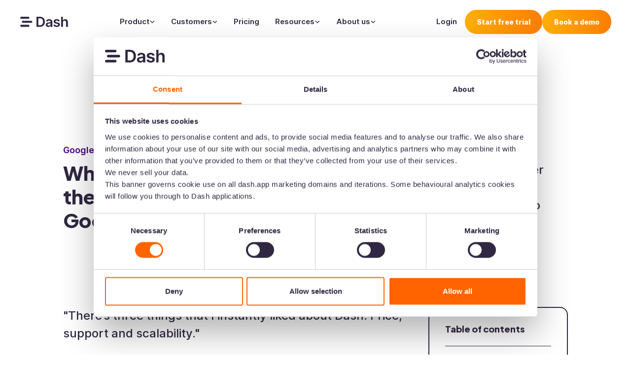

--- FILE ---
content_type: text/html
request_url: https://www.dash.app/customers/filling-pieces
body_size: 54389
content:
<!DOCTYPE html><!-- Last Published: Thu Jan 22 2026 09:16:47 GMT+0000 (Coordinated Universal Time) --><html data-wf-domain="www.dash.app" data-wf-page="651abc0e646aced39a34b3aa" data-wf-site="64f99fa0ccad483ccbf9b205" lang="en" data-wf-collection="651abc0e646aced39a34b399" data-wf-item-slug="filling-pieces"><head><meta charset="utf-8"/><title>Why Filling Pieces moved their visual content from Google Drive to Dash</title><meta content="High-end streetwear brand, Filling Pieces was getting frustrated with Google Drive. Discover how Dash now makes managing visual content a breeze." name="description"/><meta content="Why Filling Pieces moved their visual content from Google Drive to Dash" property="og:title"/><meta content="High-end streetwear brand, Filling Pieces was getting frustrated with Google Drive. Discover how Dash now makes managing visual content a breeze." property="og:description"/><meta content="https://cdn.prod.website-files.com/6502fd58f151227f8e82e9d2/65c0b75a4d959d27c924470c_20240205T1022-1f465ef5-ae12-48d6-87a3-29a5b4af8a42.avif" property="og:image"/><meta content="Why Filling Pieces moved their visual content from Google Drive to Dash" property="twitter:title"/><meta content="High-end streetwear brand, Filling Pieces was getting frustrated with Google Drive. Discover how Dash now makes managing visual content a breeze." property="twitter:description"/><meta content="https://cdn.prod.website-files.com/6502fd58f151227f8e82e9d2/65c0b75a4d959d27c924470c_20240205T1022-1f465ef5-ae12-48d6-87a3-29a5b4af8a42.avif" property="twitter:image"/><meta property="og:type" content="website"/><meta content="summary_large_image" name="twitter:card"/><meta content="width=device-width, initial-scale=1" name="viewport"/><link href="https://cdn.prod.website-files.com/64f99fa0ccad483ccbf9b205/css/fs-dash.shared.1e65f5eba.min.css" rel="stylesheet" type="text/css" integrity="sha384-HmX166mo2r1YitsjRrchbO8+aytHhSkfWKLjA4DhlZN2wuj/4cJV5HlJ711HylEk" crossorigin="anonymous"/><style>html.w-mod-js:not(.w-mod-ix3) :is([logo-position="first"], [logo-position="second"]) {visibility: hidden !important;}</style><script type="text/javascript">!function(o,c){var n=c.documentElement,t=" w-mod-";n.className+=t+"js",("ontouchstart"in o||o.DocumentTouch&&c instanceof DocumentTouch)&&(n.className+=t+"touch")}(window,document);</script><link href="https://cdn.prod.website-files.com/64f99fa0ccad483ccbf9b205/652d38963801f71e31cbbdb5_DashFavicon32x32.png" rel="shortcut icon" type="image/x-icon"/><link href="https://cdn.prod.website-files.com/64f99fa0ccad483ccbf9b205/6576fc17bd70384c9674c030_Dash_Logo_Webclip.webp" rel="apple-touch-icon"/><link href="https://www.dash.app/customers/filling-pieces" rel="canonical"/><script type="application/ld+json">
{
  "@context": "https://schema.org",
  "@type": "Article",
  "mainEntityOfPage": {
    "@type": "WebPage",
    "@id": "https://www.dash.app/customers/filling-pieces"
  },
  "headline": "Why Filling Pieces moved their visual content from Google Drive to Dash",
  "description": "High-end streetwear brand, Filling Pieces was getting frustrated with Google Drive. Discover how Dash now makes managing visual content a breeze. ",
  "image": "https://cdn.prod.website-files.com/6502fd58f151227f8e82e9d2/65c0b75a4d959d27c924470c_20240205T1022-1f465ef5-ae12-48d6-87a3-29a5b4af8a42.avif",
  "datePublished": "Dec 11, 2025",
  "dateModified": "Dec 11, 2025",
  "author": {
    "@type": "Organization",
    "name": "Dash"
  },
  "publisher": {
    "@type": "Organization",
    "name": "Dash",
    "logo": {
      "@type": "ImageObject",
      "url": "https://cdn.prod.website-files.com/64f99fa0ccad483ccbf9b205/656e6124f323ad157d0891e1_Dash-logo.png"
    }
  },
  "articleSection": "Clothing &amp; accessories",
  "mainEntity": {
    "@type": "Service",
    "name": "Dash Digital Asset Management",
    "provider": {
      "@type": "Organization",
      "name": "Dash"
    },
    "review": {
      "@type": "Review",
      "reviewBody": "“Everyone is so ‘wowed’ by Dash. After coming from Google Drive, everything about it is a big improvement. We’re so happy with it!”",
      "author": {
        "@type": "Person",
        "name": "Alberto Lopez",
        "jobTitle": "Marketing Manager at Filling Pieces",
        "worksFor": {
          "@type": "Organization",
          "name": "Filling Pieces"
        }
      }
    }
  }
}
</script><script defer charset="utf-8" type="text/javascript" src="//js.hsforms.net/forms/embed/v2.js"></script>

  <!-- Google Consent Mode -->
  <script data-cookieconsent="ignore">
    window.dataLayer = window.dataLayer || [];

    function gtag() {
      dataLayer.push(arguments)
    }

    gtag("consent", "default", {
      ad_personalization: "denied",
      ad_storage: "denied",
      ad_user_data: "denied",
      analytics_storage: "denied",
      functionality_storage: "denied",
      personalization_storage: "denied",
      security_storage: "granted",
      wait_for_update: 500
    });
    gtag("set", "ads_data_redaction", true);
    gtag("set", "url_passthrough", true);
  </script>
  <!-- End Google Consent Mode-->

  <!-- Vitrual Page View -->
  <script data-cookieconsent="ignore">
    window.dataLayer = window.dataLayer || [];
    window.dataLayer.push({
      'event': 'virtual_page_view',
      'currentPageUrl': document.URL,
      'previousPageUrl': document.referrer,
      'pageTitle': document.title 
    });
  </script>
  <!-- End Vitrual Page View --> 	

  <!-- Google Tag Manager -->
  <script data-cookieconsent="ignore">
    (function (w, d, s, l, i) {
      w[l] = w[l] || [];
      w[l].push({
        'gtm.start':
          new Date().getTime(), event: 'gtm.js'
      });
      var f = d.getElementsByTagName(s)[0],
        j = d.createElement(s), dl = l != 'dataLayer' ? '&l=' + l : '';
      j.async = true;
      j.src =
        'https://www.googletagmanager.com/gtm.js?id=' + i + dl;
      f.parentNode.insertBefore(j, f);
    })(window, document, 'script', 'dataLayer', 'GTM-KX39HNB');</script>
  <!-- End Google Tag Manager -->

<!-- Cookiebot -->
<script id="Cookiebot" src="https://consent.cookiebot.com/uc.js" data-cbid="7db4e84b-94c0-4a5c-881d-1e3340ef9280" type="text/javascript"></script>

<!-- Start VWO Async SmartCode -->
<link rel="preconnect" href="https://dev.visualwebsiteoptimizer.com" />
<script type='text/javascript' id='vwoCode' data-cookieconsent="marketing">
    window._vwo_code || (function() {
    var account_id=898568,
    version=2.1,
    settings_tolerance=2000,
    hide_element='body',
    hide_element_style = 'opacity:0 !important;filter:alpha(opacity=0) !important;background:none !important',
    /* DO NOT EDIT BELOW THIS LINE */
    f=false,w=window,d=document,v=d.querySelector('#vwoCode'),cK='_vwo_'+account_id+'_settings',cc={};try{var c=JSON.parse(localStorage.getItem('_vwo_'+account_id+'_config'));cc=c&&typeof c==='object'?c:{}}catch(e){}var stT=cc.stT==='session'?w.sessionStorage:w.localStorage;code={use_existing_jquery:function(){return typeof use_existing_jquery!=='undefined'?use_existing_jquery:undefined},library_tolerance:function(){return typeof library_tolerance!=='undefined'?library_tolerance:undefined},settings_tolerance:function(){return cc.sT||settings_tolerance},hide_element_style:function(){return'{'+(cc.hES||hide_element_style)+'}'},hide_element:function(){if(performance.getEntriesByName('first-contentful-paint')[0]){return''}return typeof cc.hE==='string'?cc.hE:hide_element},getVersion:function(){return version},finish:function(e){if(!f){f=true;var t=d.getElementById('_vis_opt_path_hides');if(t)t.parentNode.removeChild(t);if(e)(new Image).src='https://dev.visualwebsiteoptimizer.com/ee.gif?a='+account_id+e}},finished:function(){return f},addScript:function(e){var t=d.createElement('script');t.type='text/javascript';if(e.src){t.src=e.src}else{t.text=e.text}d.getElementsByTagName('head')[0].appendChild(t)},load:function(e,t){var i=this.getSettings(),n=d.createElement('script'),r=this;t=t||{};if(i){n.textContent=i;d.getElementsByTagName('head')[0].appendChild(n);if(!w.VWO||VWO.caE){stT.removeItem(cK);r.load(e)}}else{var o=new XMLHttpRequest;o.open('GET',e,true);o.withCredentials=!t.dSC;o.responseType=t.responseType||'text';o.onload=function(){if(t.onloadCb){return t.onloadCb(o,e)}if(o.status===200){_vwo_code.addScript({text:o.responseText})}else{_vwo_code.finish('&e=loading_failure:'+e)}};o.onerror=function(){if(t.onerrorCb){return t.onerrorCb(e)}_vwo_code.finish('&e=loading_failure:'+e)};o.send()}},getSettings:function(){try{var e=stT.getItem(cK);if(!e){return}e=JSON.parse(e);if(Date.now()>e.e){stT.removeItem(cK);return}return e.s}catch(e){return}},init:function(){if(d.URL.indexOf('__vwo_disable__')>-1)return;var e=this.settings_tolerance();w._vwo_settings_timer=setTimeout(function(){_vwo_code.finish();stT.removeItem(cK)},e);var t;if(this.hide_element()!=='body'){t=d.createElement('style');var i=this.hide_element(),n=i?i+this.hide_element_style():'',r=d.getElementsByTagName('head')[0];t.setAttribute('id','_vis_opt_path_hides');v&&t.setAttribute('nonce',v.nonce);t.setAttribute('type','text/css');if(t.styleSheet)t.styleSheet.cssText=n;else t.appendChild(d.createTextNode(n));r.appendChild(t)}else{t=d.getElementsByTagName('head')[0];var n=d.createElement('div');n.style.cssText='z-index: 2147483647 !important;position: fixed !important;left: 0 !important;top: 0 !important;width: 100% !important;height: 100% !important;background: white !important;';n.setAttribute('id','_vis_opt_path_hides');n.classList.add('_vis_hide_layer');t.parentNode.insertBefore(n,t.nextSibling)}var o='https://dev.visualwebsiteoptimizer.com/j.php?a='+account_id+'&u='+encodeURIComponent(d.URL)+'&vn='+version;if(w.location.search.indexOf('_vwo_xhr')!==-1){this.addScript({src:o})}else{this.load(o+'&x=true')}}};w._vwo_code=code;code.init();})();
</script>
<!-- End VWO Async SmartCode -->

<script src="https://analytics.ahrefs.com/analytics.js" data-key="e90slTAFDvQi7bneb/g9fA" async></script><!-- [Attributes by Finsweet] Table of Contents -->
<script data-cookieconsent="ignore" defer src="https://cdn.jsdelivr.net/npm/@finsweet/attributes-toc@1/toc.js"></script></head><body><div class="page-wrapper"><div class="global-styles w-embed"><style>

:root{
	var(--gradient-purple-top-to-bottom): linear-gradient(180deg, #302847 0%, #4B0087 100%);
  --gradient-purple: linear-gradient(180deg, #302847 0%, #4B0087 100%);
  var(--gradient-orange): linear-gradient(180deg, #FEE0CC 0%, #F4E6F5 100%);
}

/* Make text look crisper and more legible in all browsers */
body {
  -webkit-font-smoothing: antialiased;
  -moz-osx-font-smoothing: grayscale;
  font-smoothing: antialiased;
  text-rendering: optimizeLegibility;
}

/* Offset the nav height whenever there is navigation on the page */
body:has(nav) .main-wrapper {
  margin-top: -5.5rem; 

  /* Add your other responsive margins here too */
   @media (max-width: 767px) { 
    margin-top: -4.5rem; 
  }
  @media (max-width: 479px) { 
    margin-top: -4rem; 
  } 
}

/* Focus state style for keyboard navigation for the focusable elements */
*[tabindex]:focus-visible,
  input[type="file"]:focus-visible {
   outline: 0.125rem solid #4d65ff;
   outline-offset: 0.125rem;
}

/* Make elements invisible only in the Webflow designer. This is to have a cleaner canvas. */
html.wf-design-mode .u-hide-designer {
	display: none !important;
}

/* Make elements visible only in the Webflow designer. This is to have a cleaner canvas. */
html.wf-design-mode .u-show-designer {
	display: block !important;
}

/* Get rid of top margin on first element in any rich text element */
.w-richtext > :not(div):first-child, .w-richtext > div:first-child > :first-child {
  margin-top: 0 !important;
}

/* Get rid of bottom margin on last element in any rich text element */
.w-richtext>:last-child, .w-richtext ol li:last-child, .w-richtext ul li:last-child {
	margin-bottom: 0 !important;
}

/* Prevent all click and hover interaction with an element */
.pointer-events-off {
	pointer-events: none;
}

/* Enables all click and hover interaction with an element */
.pointer-events-on {
  pointer-events: auto;
}

/* Create a class of .div-square which maintains a 1:1 dimension of a div */
.div-square {
	aspect-ratio: 1 / 1;
}

/* Make sure containers never lose their center alignment */
.container-medium,.container-small, .container-large {
	margin-right: auto !important;
  margin-left: auto !important;
}

/* 
Make the following elements inherit typography styles from the parent and not have hardcoded values. 
Important: You will not be able to style for example "All Links" in Designer with this CSS applied.
Uncomment this CSS to use it in the project. Leave this message for future hand-off.
*/
/*
a,
.w-input,
.w-select,
.w-tab-link,
.w-nav-link,
.w-dropdown-btn,
.w-dropdown-toggle,
.w-dropdown-link {
  color: inherit;
  text-decoration: inherit;
  font-size: inherit;
}
*/

/* Apply "..." after 3 lines of text */
.text-style-3lines {
	display: -webkit-box;
	overflow: hidden;
	-webkit-line-clamp: 3;
	-webkit-box-orient: vertical;
}

/* Apply "..." after 2 lines of text */
.text-style-2lines {
	display: -webkit-box;
	overflow: hidden;
	-webkit-line-clamp: 2;
	-webkit-box-orient: vertical;
}

/* Adds inline flex display */
.display-inlineflex, .button-icon {
  display: inline-flex;
}

/* These classes are never overwritten */
.hide {
  display: none !important;
}

@media screen and (max-width: 991px) {
    .hide, .hide-tablet {
        display: none !important;
    }
}
  @media screen and (max-width: 767px) {
    .hide-mobile-landscape{
      display: none !important;
    }
}
  @media screen and (max-width: 479px) {
    .hide-mobile{
      display: none !important;
    }
}
 
.margin-0 {
  margin: 0rem !important;
}
  
.padding-0 {
  padding: 0rem !important;
}

.spacing-clean {
padding: 0rem !important;
margin: 0rem !important;
}

.margin-top {
  margin-right: 0rem !important;
  margin-bottom: 0rem !important;
  margin-left: 0rem !important;
}

.padding-top {
  padding-right: 0rem !important;
  padding-bottom: 0rem !important;
  padding-left: 0rem !important;
}
  
.margin-right {
  margin-top: 0rem !important;
  margin-bottom: 0rem !important;
  margin-left: 0rem !important;
}

.padding-right {
  padding-top: 0rem !important;
  padding-bottom: 0rem !important;
  padding-left: 0rem !important;
}

.margin-bottom {
  margin-top: 0rem !important;
  margin-right: 0rem !important;
  margin-left: 0rem !important;
}

.padding-bottom {
  padding-top: 0rem !important;
  padding-right: 0rem !important;
  padding-left: 0rem !important;
}

.margin-left {
  margin-top: 0rem !important;
  margin-right: 0rem !important;
  margin-bottom: 0rem !important;
}
  
.padding-left {
  padding-top: 0rem !important;
  padding-right: 0rem !important;
  padding-bottom: 0rem !important;
}
  
.margin-horizontal {
  margin-top: 0rem !important;
  margin-bottom: 0rem !important;
}

.padding-horizontal {
  padding-top: 0rem !important;
  padding-bottom: 0rem !important;
}

.margin-vertical {
  margin-right: 0rem !important;
  margin-left: 0rem !important;
}
  
.padding-vertical {
  padding-right: 0rem !important;
  padding-left: 0rem !important;
}

/* CUSTOM SITE STYLES*/

.nav_component[data-wf--nav--variant="on-light-hero"],
.nav_component[data-wf--nav--variant="logo-only-on-light-hero"] {
   color: black !important;
}

/* Gradient button transitions and styling */

.button[data-wf--button--variant="gradient-orange"],
.button[data-wf--button--variant="gradient-purple"],
.cta-inline_form .hs-button {
   background-size: 150% auto;
   background-position: 0% 0%;
   transition: background-position 0.3s ease-out;
}

.button[data-wf--button--variant="gradient-orange"]:hover,
.button[data-wf--button--variant="gradient-purple"]:hover,
.cta-inline_form .hs-button:hover {
   background-position: 100% 0%;
}

/* White button text colour on darker backgrounds (work in combination with a script) */
.is-dark-theme .button[data-wf--button--variant="soft-orange"],
.is-dark-theme .button[data-wf--button--variant="soft-purple"] {
  color: white; 
}

/* Text Button Hovers */
.button.is-text .button-text_arrow {
  /* Enables smooth animation */
  transition: transform 0.4s ease;
}

.button.is-text:hover .button-text_arrow {
  /* Moves arrow 4px to the right on hover */
  transform: translateX(4px);
}

/* SWIPER JS STYLES */
/* All bullets */
.swiper-pagination-bullet {
	display: inline-block;
  background-color: #302842; /* default color */
  opacity: .2;             /* avoid default Swiper opacity fade */
  width: 12px;
  height: 12px;
  border-radius: 100%;
  margin: 0 8px;
  transition: opacity 0.3s;
  cursor: pointer;
}

/* Customer Stories Slider – purple backgrounds */
.section[data-wf--customer-stories-slider--section-background="purple-1"] .swiper-pagination-bullet,
.section[data-wf--customer-stories-slider--section-background="purple-2"] .swiper-pagination-bullet,

/* Feature Slider – purple backgrounds */
.section[data-wf--feature-slider--section-background="purple-1"] .swiper-pagination-bullet,
.section[data-wf--feature-slider--section-background="purple-2"] .swiper-pagination-bullet {
  background-color: white;
}


/* Active bullet */
.swiper-pagination-bullet-active {
	opacity: 1;
}

.feature-tabs_tab-link.w--current .feature-tab_icon,
.feature-tabs_tab-link.w--current .icon-bg-path {
	opacity: 1;
}

.feature-tabs_tab-link.w--current .icon-1x1-medium {
	color: white;
}

.nav_link, .nav_dropdown-toggle, .nav_logo-link {
  color: inherit;
}

.video-embed {
	aspect-ratio: 16 / 9;
}

.customers-list_client-list:hover .customers-list_client-item:not(:last-child) {
	margin-right: 0.25rem;
}

.pricing-calculator_radio-icon.w--redirected-checked ~ .pricing-calculator_radio-text {
	color: white;
}

/* Hubspot Form Styling — Start */
.hs-richtext a {
	color: inherit;
}

.hs-form-required {
	color: var(--accent);
}

.cta-inline_form .hs-input {
  min-height: 3.5rem;
  width: 100%;
  margin-bottom: 0rem;
  padding-top: 0.5rem;
  padding-bottom: 0.5rem;
  padding-left: 1.5rem;
  padding-right: 10rem;
  border: 2px solid #FFAF08;
  border-radius: 50rem;
  font-size: 1.125rem;
  color: black;
}

.cta-inline_form .hs-button {
	padding: 1rem 2.25rem;
  border-radius: 50rem;
  border: none;
  color: white;
  background-image: linear-gradient(90deg,#fa6400 11.5%,#ffaf08);
  font-size: 0.875rem;
  font-weight: 800;
  min-height: 3.5rem;
  position: absolute;
  top: 0;
  right: 0;
}

.cta-inline_form .hs-button:hover {
	background-color: var(--primary-fonts);
}

.cta-inline_form--white-bg .hs-input {
  border: 0.125rem solid var(--primary-fonts);
}

.cta-inline_form--white-bg .hs-button {
  color: white;
  background-color: var(--primary-fonts);
}

.cta-inline_form--white-bg .hs-button:hover {
	background-color: var(--accent);
}

.cta-inline_form {
	position: relative;
}

.cta-inline_form .hs-form-field {
	margin-bottom: 0.75rem;
}

.cta-inline_form .hs-error-msgs {
	margin-top: 0.25rem;
	font-size: 0.875rem;
}

.cta-inline_form .hs_error_rollup {
	display: none;
}

.cta-long_form .hs-input {
  min-height: 3rem;
  font-size: 1rem;
  width: 100%;
  margin-bottom: 0.75rem;
  padding: 0.5rem 1rem;
  border: 0.125rem solid var(--primary-fonts);
	border-radius: 50rem;
  background-color: white;
  color: black;
}

.cta-long_form .hs-fieldtype-text label {
  padding-left: 1rem;
  font-weight: 400;
}

.cta-long_form .hs-button {
	line-height: 1.5;
	padding: 0.75rem 1.5rem;
	border-radius: 50rem;
  background-color: var(--primary-fonts);
  transition: background-color 250ms ease;
  color: white;
  font-size: 0.875rem;
  font-weight: 800;
  text-align: center;
  border: none;
}

.cta-long_form .hs-button:hover {
	background-color: var(--accent);
}

.cta-long_form .legal-consent-container {
	font-size: 0.75rem;
}

.cta-long_form .hs-form-booleancheckbox-display {
	display: flex;
  align-items: center;
}

.careers_hero-form .cta-long_form .hs-form-booleancheckbox-display {
  align-items: start;
}

.careers_hero-form .cta-long_form .hs-form-booleancheckbox-display > .hs-input[type="checkbox"] {
  width: 1.5rem;
  height: 1.5rem;
  transform: scale(1.5);
  margin-right: .5rem;
  cursor: pointer;
}

.careers_hero-form .cta-long_form .hs-form-booleancheckbox-display span {
  font-size: 1rem;
}

.careers_hero-form .hs-richtext.hs-main-font-element {
	margin-top: .75rem;
  margin-bottom: .75rem;
}

.cta-long_form .hs-form-booleancheckbox-display > .hs-input {
	min-height: auto;
  width: auto;
  margin-bottom: 0rem;
}

.cta-long_form .hs-form-booleancheckbox-display > .hs-input:checked {
	background-color: var(--accent);
}

.cta-long_form .legal-consent-container > .hs-richtext {
	margin-bottom: 0.5rem;
}

.cta-long_form .inputs-list {
	padding-left: 0rem;
}

.cta-long_form .hs-form-booleancheckbox {
	list-style-type: none;
}

.cta-long_form .legal-consent-container {
	margin-bottom: 1.5rem;
}

@media screen and (max-width: 479px) {
	.cta-inline_form .hs-input {
  	min-height: 3rem;
    font-size: 0.875rem;
  }
  
  .cta-inline_form .hs-button {
  	padding: 0.5rem 1.5rem;
    min-height: 3rem;
  }
}

/* Hubspot Form Styling — End */

/* Nav Styling - Start */

@media screen and (max-width: 1132px) and (min-width: 992px) {
	.nav_link.is-login {
  	display: none;
  }
}

.nav_scrolled .nav_menu-button {
	filter: brightness(100%)
}

.nav_component.w--open {
  background-color: white;
  color: var(--primary-fonts);
}

.nav_component.w--open .nav_menu-button {
	filter: brightness(100%)
}

.nav_component.w--open .nav_container {
	background-color: white;
}

@media screen and (min-width: 992px) {
	/* 
  .nav_component:hover {
  	background-color: white !important;
    color: var(--primary-fonts) !important;
  }
  */
}

.nav_component.w--open .nav_mobile-background {
	opacity: 1;
}

.nav_scrolled {
	color: var(--primary-fonts) !important;
  background-color: white !important;
}

/* Nav Styling - End*/

.pricing_item-icon-row span[fs-element] {
	font-weight: bold;
}

.home-reviews_initials {
	font-size: 0rem;
}

.home-reviews_initials:first-letter {
	font-size: 1.375rem;
}

/* TOC - Styling */
.blog_toc-wrapper {
	max-height: calc(100vh - 8rem);
}

/*width*/
.blog_toc-wrapper::-webkit-scrollbar {
  width:14px;
}
/*track*/
.blog_toc-wrapper::-webkit-scrollbar-track {
  background:rgba(255, 255, 255, 0);
  border-width:2px;
  border-style:solid;
  border-color:rgba(255, 255, 255, 0);
  border-radius:8px;
}
/*thumb*/
.blog_toc-wrapper::-webkit-scrollbar-thumb {
  background:rgb(149, 149, 149);
  border-width:5px;
  border-style:solid;
  border-color:rgb(255, 255, 255);
  border-radius:12px;
}

.video-html video {
	width: 100%;
  height: auto;
}

.text-rich-text iframe {
  width: 100%
}

</style></div><header data-wf--nav--variant="on-dark-hero" class="nav_component"><div class="padding-global"><div class="nav_container"><div class="nav_mobile-background"></div><a aria-label="Main" role="navigation" href="/" class="nav_logo-link w-inline-block"><div class="icon-embed w-embed"><svg xmlns="http://www.w3.org/2000/svg" height="100%" viewBox="0 0 102 23" fill="none">
    <path d="M42.669 22.3789H35.4041V1.06421H42.814C44.9456 1.06421 46.7728 1.48243 48.2953 2.33328C49.8324 3.18413 51.007 4.39552 51.8335 5.99628C52.6601 7.58262 53.0661 9.48621 53.0661 11.6927C53.0661 13.9135 52.6456 15.8172 51.8335 17.4179C51.007 19.0187 49.8179 20.2445 48.2663 21.0953C46.7147 21.9462 44.8586 22.3789 42.669 22.3789ZM39.2903 19.0331H42.4805C43.9741 19.0331 45.2211 18.7591 46.2217 18.2111C47.2223 17.6631 47.9618 16.8555 48.4693 15.7595C48.9768 14.6779 49.2234 13.3223 49.2234 11.6927C49.2234 10.0631 48.9768 8.70748 48.4693 7.62588C47.9618 6.54429 47.2223 5.7367 46.2507 5.20311C45.2646 4.66953 44.0611 4.39552 42.611 4.39552H39.3048V19.0331H39.2903Z" fill="currentColor"/>
    <path d="M60.3898 22.6962C59.3747 22.6962 58.4612 22.5087 57.6491 22.1481C56.8371 21.7876 56.1991 21.2396 55.7205 20.5329C55.2565 19.8119 55.01 18.9322 55.01 17.8939C55.01 16.9853 55.184 16.2498 55.5175 15.6585C55.851 15.0673 56.315 14.5914 56.8952 14.2453C57.4752 13.8848 58.1277 13.6252 58.8527 13.4377C59.5778 13.2502 60.3318 13.1204 61.1149 13.0339C62.0574 12.9329 62.826 12.8464 63.406 12.7743C63.986 12.6878 64.4211 12.5724 64.6821 12.3994C64.9576 12.2264 65.0881 11.9668 65.0881 11.6062V11.5485C65.0881 10.7698 64.856 10.1641 64.392 9.73143C63.928 9.29877 63.2465 9.08248 62.3765 9.08248C61.4484 9.08248 60.7088 9.28437 60.1723 9.68814C59.6358 10.092 59.2733 10.5679 59.0847 11.1158L55.5465 10.6112C55.8221 9.64493 56.2861 8.82289 56.9241 8.17394C57.5622 7.52499 58.3452 7.02024 59.2733 6.70297C60.2013 6.37129 61.2309 6.21265 62.3474 6.21265C63.116 6.21265 63.8991 6.29918 64.653 6.48666C65.4216 6.67413 66.1176 6.96256 66.7557 7.38077C67.3937 7.79899 67.9012 8.347 68.2927 9.06807C68.6843 9.77472 68.8728 10.6544 68.8728 11.7216V22.4222H65.2331V20.2301H65.1026C64.8706 20.6772 64.5516 21.0954 64.131 21.4704C63.7105 21.8597 63.203 22.1626 62.565 22.3933C61.9269 22.6241 61.2309 22.6962 60.3898 22.6962ZM61.3759 19.9273C62.1299 19.9273 62.7969 19.7831 63.348 19.4802C63.8991 19.1774 64.334 18.7735 64.6386 18.2833C64.9431 17.7785 65.0881 17.2449 65.0881 16.6537V14.7645C64.9721 14.8654 64.7691 14.9519 64.4936 15.0385C64.218 15.125 63.899 15.1971 63.551 15.2548C63.203 15.3125 62.855 15.3702 62.5215 15.4279C62.1734 15.4711 61.8834 15.5144 61.6369 15.5576C61.0713 15.6297 60.5638 15.7595 60.1143 15.9326C59.6648 16.1056 59.3168 16.3508 59.0557 16.6537C58.7947 16.9565 58.6642 17.3603 58.6642 17.8506C58.6642 18.5428 58.9252 19.062 59.4327 19.4225C59.9403 19.7542 60.5783 19.9273 61.3759 19.9273Z" fill="currentColor"/>
    <path d="M84.5771 10.6111L81.1258 10.9861C81.0245 10.64 80.8646 10.3084 80.6185 10.0055C80.3716 9.70261 80.0526 9.45751 79.6467 9.27002C79.2407 9.08254 78.7477 8.99604 78.1676 8.99604C77.3846 8.99604 76.7175 9.16904 76.181 9.50072C75.6445 9.84688 75.3835 10.2795 75.398 10.8275C75.398 11.289 75.5575 11.664 75.92 11.9668C76.268 12.2552 76.8626 12.5004 77.6746 12.6878L80.4151 13.2647C81.9378 13.5964 83.0687 14.1011 83.8087 14.8222C84.5478 15.5288 84.9253 16.4518 84.9396 17.6055C84.9396 18.615 84.6349 19.4947 84.0548 20.259C83.4747 21.0233 82.6627 21.629 81.6331 22.0473C80.6034 22.4799 79.4148 22.6962 78.0807 22.6962C76.1086 22.6962 74.5279 22.278 73.3244 21.456C72.1208 20.634 71.4103 19.4947 71.1782 18.0237L74.8759 17.6632C75.05 18.3842 75.398 18.9323 75.949 19.2928C76.5001 19.6677 77.1961 19.8408 78.0662 19.8408C78.9652 19.8408 79.6902 19.6533 80.241 19.2928C80.7926 18.9323 81.068 18.4708 81.068 17.9228C81.068 17.4613 80.8939 17.0863 80.5457 16.7835C80.1975 16.4806 79.6467 16.2499 78.9072 16.0913L76.1666 15.5144C74.6295 15.1971 73.4839 14.6492 72.7443 13.8992C72.0048 13.1349 71.6423 12.1831 71.6423 11.015C71.6423 10.0344 71.9033 9.16904 72.4543 8.44799C73.0054 7.72693 73.7594 7.1645 74.7454 6.7607C75.7315 6.35691 76.8626 6.16943 78.1387 6.16943C80.0241 6.16943 81.5025 6.57323 82.5907 7.3664C83.6488 8.17399 84.316 9.25562 84.5771 10.6111Z" fill="currentColor"/>
    <path d="M91.2052 13.0052V22.3647H87.4207V1.06445H91.1181V9.11149H91.3073C91.684 8.20298 92.2641 7.49633 93.0618 6.97717C93.8588 6.458 94.8599 6.19843 96.0921 6.19843C97.2088 6.19843 98.1807 6.42916 99.0069 6.89064C99.8331 7.35212 100.486 8.02993 100.936 8.92408C101.385 9.81814 101.617 10.9142 101.617 12.1977V22.3791H97.8325V12.7889C97.8325 11.7073 97.557 10.8709 97.0054 10.2796C96.4546 9.67394 95.6719 9.38555 94.6716 9.38555C94.0044 9.38555 93.4093 9.52975 92.8727 9.81814C92.3511 10.1066 91.9301 10.5248 91.6405 11.0584C91.3508 11.592 91.2052 12.241 91.2052 13.0052Z" fill="currentColor"/>
    <path d="M3.22888 5.33315C2.03982 5.33315 1.08276 4.38135 1.08276 3.1988C1.08276 2.01626 2.03982 1.06445 3.22888 1.06445H18.2228C19.4118 1.06445 20.3688 2.01626 20.3688 3.1988C20.3688 4.38135 19.4118 5.33315 18.2228 5.33315H3.22888Z" fill="currentColor"/>
    <path d="M3.22888 22.3791C2.03982 22.3791 1.08276 21.4272 1.08276 20.2447C1.08276 19.0622 2.03982 18.1104 3.22888 18.1104H18.2228C19.4118 18.1104 20.3688 19.0622 20.3688 20.2447C20.3688 21.4272 19.4118 22.3791 18.2228 22.3791H3.22888Z" fill="currentColor"/>
    <path d="M24.443 9.5874C25.632 9.5874 26.589 10.5392 26.589 11.7218C26.589 12.9043 25.632 13.8561 24.443 13.8561H6.59241C5.40334 13.8561 4.44629 12.9043 4.44629 11.7218C4.44629 10.5392 5.40334 9.5874 6.59241 9.5874H24.443Z" fill="currentColor"/>
</svg></div></a><div class="nav_link-wrapper"><div data-hover="false" data-delay="400" class="nav_dropdown w-dropdown"><div class="nav_dropdown-toggle w-dropdown-toggle"><div>Product</div><div class="nav_dropdown-arrow"><div class="icon-embed w-embed"><svg xmlns="http://www.w3.org/2000/svg" width="100%" height="100%" viewBox="0 0 11 14" fill="none">
  <path d="M5.33021 10.4124C5.54344 10.4124 5.75677 10.333 5.91927 10.1743L10.0859 6.11182C10.4115 5.79443 10.4115 5.28027 10.0859 4.96289C9.76042 4.64551 9.23307 4.64551 8.90755 4.96289L5.33021 8.4522L1.75208 4.96353C1.42656 4.64614 0.89922 4.64614 0.5737 4.96353C0.248179 5.28091 0.248179 5.79507 0.5737 6.11245L4.74037 10.175C4.90313 10.3336 5.11667 10.4124 5.33021 10.4124Z" fill="currentColor"/>
</svg></div></div></div><nav class="nav_dropdown-list w-dropdown-list"><div class="nav_dropdown-wrapper"><div class="padding-global"><div class="w-layout-grid nav_dropdown-layout"><div class="nav_dropdown-col"><div class="nav_dropdown-title">Features</div><a href="#" class="nav_dropdown-link hide w-inline-block"><div class="icon-1x1-medium"><div class="icon-embed w-embed"><svg xmlns="http://www.w3.org/2000/svg" width="100%" height="100%" viewBox="0 0 33 33" fill="none">
  <path opacity="0.2" d="M30.2023 17.2404C30.2023 19.8926 29.1487 22.4361 27.2734 24.3115C25.398 26.1868 22.8545 27.2404 20.2023 27.2404H9.2023C8.20975 27.2392 7.22881 27.0269 6.32456 26.6176C5.42032 26.2083 4.61345 25.6115 3.95749 24.8666C3.30154 24.1217 2.81149 23.2458 2.51988 22.297C2.22826 21.3483 2.14174 20.3484 2.26606 19.3636C2.39038 18.3789 2.7227 17.4319 3.24096 16.5854C3.75922 15.7388 4.45157 15.0122 5.27208 14.4537C6.09259 13.8952 7.02249 13.5176 8.00008 13.3459C8.97766 13.1742 9.98059 13.2124 10.9423 13.4579V13.4704C11.8174 11.324 13.4109 9.54829 15.4503 8.44683C17.4898 7.34537 19.8485 6.9866 22.1233 7.43186C24.398 7.87712 26.4474 9.09876 27.9211 10.8879C29.3947 12.677 30.2011 14.9225 30.2023 17.2404Z" fill="#FF6400"/>
  <path d="M31.2023 17.2404C31.2086 19.6219 30.436 21.9401 29.0023 23.8416C28.9233 23.9467 28.8244 24.0352 28.7113 24.102C28.5981 24.1689 28.4729 24.2128 28.3428 24.2312C28.2127 24.2497 28.0802 24.2423 27.9529 24.2096C27.8257 24.1768 27.7061 24.1193 27.601 24.0404C27.496 23.9614 27.4075 23.8626 27.3406 23.7494C27.2738 23.6363 27.2299 23.511 27.2114 23.3809C27.193 23.2508 27.2003 23.1183 27.2331 22.9911C27.2658 22.8638 27.3233 22.7442 27.4023 22.6391C28.5758 21.0844 29.208 19.1883 29.2023 17.2404C29.2023 14.8534 28.2541 12.5643 26.5662 10.8764C24.8784 9.1886 22.5892 8.24039 20.2023 8.24039C17.8153 8.24039 15.5261 9.1886 13.8383 10.8764C12.1505 12.5643 11.2023 14.8534 11.2023 17.2404C11.2023 17.5056 11.0969 17.76 10.9094 17.9475C10.7218 18.135 10.4675 18.2404 10.2023 18.2404C9.93706 18.2404 9.68271 18.135 9.49517 17.9475C9.30763 17.76 9.20228 17.5056 9.20228 17.2404C9.20179 16.2312 9.34017 15.2268 9.61353 14.2554C9.47728 14.2404 9.33978 14.2404 9.20228 14.2404C7.61098 14.2404 6.08486 14.8725 4.95964 15.9978C3.83442 17.123 3.20228 18.6491 3.20228 20.2404C3.20228 21.8317 3.83442 23.3578 4.95964 24.483C6.08486 25.6083 7.61098 26.2404 9.20228 26.2404H12.2023C12.4675 26.2404 12.7218 26.3457 12.9094 26.5333C13.0969 26.7208 13.2023 26.9752 13.2023 27.2404C13.2023 27.5056 13.0969 27.76 12.9094 27.9475C12.7218 28.135 12.4675 28.2404 12.2023 28.2404H9.20228C8.1025 28.2406 7.01447 28.0141 6.00617 27.575C4.99786 27.1359 4.09092 26.4936 3.34199 25.6882C2.59307 24.8828 2.01825 23.9317 1.65342 22.8942C1.2886 21.8567 1.14162 20.7551 1.22165 19.6582C1.30169 18.5613 1.60702 17.4928 2.11858 16.5192C2.63014 15.5456 3.33694 14.688 4.19484 13.9999C5.05274 13.3117 6.04331 12.8079 7.10468 12.5198C8.16605 12.2317 9.27543 12.1655 10.3635 12.3254C11.4715 10.1093 13.2952 8.33224 15.5392 7.28193C17.7832 6.23163 20.316 5.96964 22.7274 6.5384C25.1389 7.10716 27.2877 8.47336 28.8258 10.4157C30.364 12.358 31.2013 14.7628 31.2023 17.2404ZM19.9098 16.5329C19.8169 16.4399 19.7066 16.3662 19.5852 16.3158C19.4638 16.2655 19.3337 16.2396 19.2023 16.2396C19.0709 16.2396 18.9407 16.2655 18.8193 16.3158C18.6979 16.3662 18.5877 16.4399 18.4948 16.5329L14.4948 20.5329C14.4019 20.6258 14.3282 20.7361 14.2779 20.8575C14.2276 20.9789 14.2017 21.109 14.2017 21.2404C14.2017 21.3718 14.2276 21.5019 14.2779 21.6233C14.3282 21.7447 14.4019 21.855 14.4948 21.9479C14.6824 22.1355 14.9369 22.2409 15.2023 22.2409C15.3337 22.2409 15.4638 22.2151 15.5852 22.1648C15.7066 22.1145 15.8169 22.0408 15.9098 21.9479L18.2023 19.6541V27.2404C18.2023 27.5056 18.3076 27.76 18.4952 27.9475C18.6827 28.135 18.9371 28.2404 19.2023 28.2404C19.4675 28.2404 19.7218 28.135 19.9094 27.9475C20.0969 27.76 20.2023 27.5056 20.2023 27.2404V19.6541L22.4948 21.9479C22.5877 22.0408 22.698 22.1145 22.8194 22.1648C22.9408 22.2151 23.0709 22.2409 23.2023 22.2409C23.3337 22.2409 23.4638 22.2151 23.5852 22.1648C23.7066 22.1145 23.8169 22.0408 23.9098 21.9479C24.0027 21.855 24.0764 21.7447 24.1267 21.6233C24.177 21.5019 24.2028 21.3718 24.2028 21.2404C24.2028 21.109 24.177 20.9789 24.1267 20.8575C24.0764 20.7361 24.0027 20.6258 23.9098 20.5329L19.9098 16.5329Z" fill="#302842"/>
</svg></div></div><div>Collect &amp; store</div></a><div class="nav_dropdown-link-divider hide"></div><a href="/features/collect-store" class="nav_dropdown-link w-inline-block"><div class="icon-1x1-medium"><div class="icon-embed w-embed"><svg xmlns="http://www.w3.org/2000/svg" width="33" height="33" viewBox="0 0 33 33" fill="none">
  <path opacity="0.2" d="M30.4416 16.4005C30.4416 19.0527 29.388 21.5963 27.5126 23.4716C25.6373 25.347 23.0937 26.4005 20.4416 26.4005H9.44156C8.44901 26.3993 7.46807 26.187 6.56382 25.7778C5.65958 25.3685 4.85271 24.7716 4.19675 24.0267C3.54079 23.2818 3.05075 22.4059 2.75914 21.4572C2.46752 20.5084 2.381 19.5085 2.50532 18.5238C2.62964 17.539 2.96196 16.592 3.48022 15.7455C3.99848 14.899 4.69083 14.1724 5.51134 13.6139C6.33185 13.0554 7.26175 12.6778 8.23933 12.5061C9.21692 12.3344 10.2198 12.3726 11.1816 12.618V12.6305C12.0566 10.4842 13.6501 8.70845 15.6896 7.60699C17.729 6.50553 20.0878 6.14676 22.3625 6.59202C24.6373 7.03728 26.6867 8.25892 28.1603 10.048C29.634 11.8372 30.4403 14.0827 30.4416 16.4005Z" fill="#FF6400"/>
  <path d="M31.4415 16.4005C31.4478 18.782 30.6752 21.1002 29.2415 23.0018C29.1626 23.1069 29.0637 23.1953 28.9506 23.2622C28.8374 23.329 28.7122 23.3729 28.5821 23.3914C28.452 23.4098 28.3195 23.4025 28.1922 23.3697C28.0649 23.337 27.9453 23.2795 27.8403 23.2005C27.7352 23.1216 27.6468 23.0227 27.5799 22.9096C27.5131 22.7964 27.4692 22.6712 27.4507 22.5411C27.4322 22.411 27.4396 22.2785 27.4723 22.1512C27.5051 22.0239 27.5626 21.9044 27.6415 21.7993C28.8151 20.2446 29.4473 18.3484 29.4415 16.4005C29.4415 14.0136 28.4933 11.7244 26.8055 10.0366C25.1177 8.34876 22.8285 7.40055 20.4415 7.40055C18.0546 7.40055 15.7654 8.34876 14.0776 10.0366C12.3897 11.7244 11.4415 14.0136 11.4415 16.4005C11.4415 16.6658 11.3362 16.9201 11.1486 17.1077C10.9611 17.2952 10.7068 17.4005 10.4415 17.4005C10.1763 17.4005 9.92196 17.2952 9.73443 17.1077C9.54689 16.9201 9.44153 16.6658 9.44153 16.4005C9.44105 15.3914 9.57943 14.387 9.85279 13.4155C9.71654 13.4005 9.57903 13.4005 9.44153 13.4005C7.85024 13.4005 6.32411 14.0327 5.19889 15.1579C4.07368 16.2831 3.44154 17.8092 3.44154 19.4005C3.44154 20.9918 4.07368 22.518 5.19889 23.6432C6.32411 24.7684 7.85024 25.4005 9.44153 25.4005H12.4415C12.7068 25.4005 12.9611 25.5059 13.1486 25.6934C13.3362 25.881 13.4415 26.1353 13.4415 26.4005C13.4415 26.6658 13.3362 26.9201 13.1486 27.1077C12.9611 27.2952 12.7068 27.4005 12.4415 27.4005H9.44153C8.34175 27.4008 7.25373 27.1743 6.24542 26.7352C5.23711 26.296 4.33018 25.6537 3.58125 24.8484C2.83233 24.043 2.2575 23.0918 1.89268 22.0543C1.52786 21.0168 1.38088 19.9152 1.46091 18.8184C1.54094 17.7215 1.84628 16.6529 2.35784 15.6794C2.8694 14.7058 3.5762 13.8482 4.4341 13.16C5.292 12.4719 6.28257 11.968 7.34394 11.6799C8.40531 11.3918 9.51469 11.3257 10.6028 11.4855C11.7108 9.26949 13.5345 7.49239 15.7784 6.44209C18.0224 5.39178 20.5553 5.12979 22.9667 5.69855C25.3781 6.26732 27.527 7.63351 29.0651 9.57586C30.6032 11.5182 31.4406 13.9229 31.4415 16.4005ZM20.149 15.693C20.0562 15.6001 19.9459 15.5263 19.8245 15.476C19.7031 15.4257 19.573 15.3998 19.4415 15.3998C19.3101 15.3998 19.18 15.4257 19.0586 15.476C18.9372 15.5263 18.8269 15.6001 18.734 15.693L14.734 19.693C14.6411 19.786 14.5674 19.8963 14.5171 20.0177C14.4669 20.139 14.441 20.2692 14.441 20.4005C14.441 20.5319 14.4669 20.6621 14.5171 20.7834C14.5674 20.9048 14.6411 21.0151 14.734 21.108C14.9217 21.2957 15.1762 21.4011 15.4415 21.4011C15.5729 21.4011 15.703 21.3752 15.8244 21.3249C15.9458 21.2747 16.0561 21.201 16.149 21.108L18.4415 18.8143V26.4005C18.4415 26.6658 18.5469 26.9201 18.7344 27.1077C18.922 27.2952 19.1763 27.4005 19.4415 27.4005C19.7068 27.4005 19.9611 27.2952 20.1486 27.1077C20.3362 26.9201 20.4415 26.6658 20.4415 26.4005V18.8143L22.734 21.108C22.8269 21.201 22.9372 21.2747 23.0586 21.3249C23.18 21.3752 23.3101 21.4011 23.4415 21.4011C23.5729 21.4011 23.703 21.3752 23.8244 21.3249C23.9458 21.2747 24.0561 21.201 24.149 21.108C24.2419 21.0151 24.3156 20.9048 24.3659 20.7834C24.4162 20.6621 24.4421 20.5319 24.4421 20.4005C24.4421 20.2692 24.4162 20.139 24.3659 20.0177C24.3156 19.8963 24.2419 19.786 24.149 19.693L20.149 15.693Z" fill="#302842"/>
</svg></div></div><div>Collect &amp; store</div></a><div class="nav_dropdown-link-divider"></div><a href="/features/search-organise" class="nav_dropdown-link w-inline-block"><div class="icon-1x1-medium"><div class="icon-embed w-embed"><svg xmlns="http://www.w3.org/2000/svg" width="100%" height="100%" viewBox="0 0 33 33" fill="none">
  <path opacity="0.2" d="M24.2022 15.2405C24.2022 17.2183 23.6157 19.1517 22.5168 20.7962C21.418 22.4407 19.8562 23.7224 18.029 24.4793C16.2017 25.2362 14.1911 25.4342 12.2513 25.0483C10.3114 24.6625 8.52961 23.7101 7.13109 22.3115C5.73256 20.913 4.78015 19.1312 4.3943 17.1914C4.00845 15.2516 4.20648 13.2409 4.96336 11.4136C5.72023 9.58638 7.00196 8.0246 8.64645 6.92578C10.2909 5.82697 12.2243 5.24048 14.2022 5.24048C15.5154 5.24048 16.8157 5.49914 18.029 6.00168C19.2422 6.50423 20.3446 7.24082 21.2732 8.16941C22.2018 9.098 22.9384 10.2004 23.4409 11.4136C23.9435 12.6269 24.2022 13.9273 24.2022 15.2405Z" fill="#FF6400"/>
  <path d="M28.9096 28.5329L22.6521 22.2754C24.4694 20.0959 25.3764 17.2997 25.1845 14.4686C24.9926 11.6374 23.7165 8.98918 21.6218 7.07487C19.5271 5.16056 16.775 4.12755 13.938 4.19072C11.101 4.2539 8.39762 5.4084 6.39019 7.41406C4.38276 9.41972 3.22587 12.1221 3.16018 14.959C3.0945 17.7959 4.12508 20.549 6.03754 22.6454C7.94999 24.7418 10.5971 26.0202 13.4281 26.2146C16.2591 26.409 19.0561 25.5045 21.2371 23.6891L27.4946 29.9479C27.5876 30.0408 27.6979 30.1145 27.8193 30.1648C27.9406 30.2151 28.0708 30.241 28.2021 30.241C28.3335 30.241 28.4636 30.2151 28.585 30.1648C28.7064 30.1145 28.8167 30.0408 28.9096 29.9479C29.0026 29.855 29.0763 29.7447 29.1265 29.6233C29.1768 29.5019 29.2027 29.3718 29.2027 29.2404C29.2027 29.109 29.1768 28.9789 29.1265 28.8575C29.0763 28.7361 29.0026 28.6258 28.9096 28.5329ZM5.20215 15.2404C5.20215 13.4604 5.72999 11.7203 6.71892 10.2403C7.70785 8.76022 9.11346 7.60667 10.758 6.92548C12.4025 6.24429 14.2121 6.06606 15.958 6.41333C17.7038 6.76059 19.3074 7.61776 20.5661 8.87643C21.8248 10.1351 22.6819 11.7388 23.0292 13.4846C23.3765 15.2304 23.1983 17.04 22.5171 18.6845C21.8359 20.3291 20.6823 21.7347 19.2023 22.7236C17.7222 23.7126 15.9822 24.2404 14.2021 24.2404C11.816 24.2377 9.52836 23.2887 7.84111 21.6014C6.15385 19.9142 5.20479 17.6265 5.20215 15.2404Z" fill="#302842"/>
</svg></div></div><div>Search &amp; organise</div></a><div class="nav_dropdown-link-divider"></div><a href="/features/share-collaborate" class="nav_dropdown-link w-inline-block"><div class="icon-1x1-medium"><div class="icon-embed w-embed"><svg xmlns="http://www.w3.org/2000/svg" width="100%" height="100%" viewBox="0 0 33 33" fill="none">
  <path opacity="0.2" d="M26.2022 26.2405C26.2022 27.0316 25.9676 27.805 25.528 28.4628C25.0885 29.1206 24.4638 29.6332 23.7329 29.936C23.002 30.2387 22.1977 30.318 21.4218 30.1636C20.6459 30.0093 19.9331 29.6283 19.3737 29.0689C18.8143 28.5095 18.4333 27.7968 18.279 27.0208C18.1247 26.2449 18.2039 25.4407 18.5066 24.7097C18.8094 23.9788 19.3221 23.3541 19.9799 22.9146C20.6377 22.4751 21.411 22.2405 22.2022 22.2405C23.263 22.2405 24.2804 22.6619 25.0306 23.4121C25.7807 24.1622 26.2022 25.1796 26.2022 26.2405ZM22.2022 12.2405C22.9933 12.2405 23.7666 12.0059 24.4244 11.5664C25.0822 11.1268 25.5949 10.5021 25.8977 9.77121C26.2004 9.04031 26.2796 8.23604 26.1253 7.46012C25.971 6.6842 25.59 5.97146 25.0306 5.41205C24.4712 4.85264 23.7584 4.47168 22.9825 4.31734C22.2066 4.163 21.4023 4.24221 20.6714 4.54496C19.9405 4.84771 19.3158 5.3604 18.8763 6.0182C18.4367 6.676 18.2022 7.44936 18.2022 8.24048C18.2022 9.30135 18.6236 10.3188 19.3737 11.0689C20.1239 11.8191 21.1413 12.2405 22.2022 12.2405Z" fill="#FF6400"/>
  <path d="M22.2024 21.2406C21.5354 21.2404 20.875 21.374 20.2605 21.6336C19.646 21.8932 19.0898 22.2734 18.6249 22.7518L12.8624 19.0481C13.3157 17.8857 13.3157 16.5954 12.8624 15.4331L18.6249 11.7293C19.4905 12.616 20.6545 13.1496 21.8912 13.2269C23.1279 13.3041 24.3492 12.9193 25.3183 12.1473C26.2874 11.3752 26.9354 10.2707 27.1365 9.04806C27.3376 7.8254 27.0775 6.57161 26.4067 5.52979C25.7359 4.48797 24.7022 3.73233 23.5059 3.40939C22.3096 3.08644 21.0361 3.21919 19.9321 3.78189C18.8282 4.3446 17.9725 5.29718 17.531 6.45494C17.0894 7.6127 17.0935 8.89316 17.5424 10.0481L11.7799 13.7518C11.086 13.0394 10.1954 12.5501 9.222 12.3465C8.24856 12.1429 7.23652 12.2342 6.31523 12.6087C5.39395 12.9832 4.60528 13.624 4.05005 14.4491C3.49481 15.2742 3.19824 16.2461 3.19824 17.2406C3.19824 18.2351 3.49481 19.207 4.05005 20.0321C4.60528 20.8572 5.39395 21.4979 6.31523 21.8725C7.23652 22.247 8.24856 22.3383 9.222 22.1346C10.1954 21.931 11.086 21.4417 11.7799 20.7293L17.5424 24.4331C17.1564 25.4287 17.0993 26.5218 17.3794 27.5523C17.6596 28.5828 18.2623 29.4965 19.0993 30.1596C19.9363 30.8228 20.9637 31.2005 22.0309 31.2376C23.0982 31.2746 24.1492 30.969 25.0302 30.3654C25.9112 29.7619 26.5758 28.8922 26.9267 27.8836C27.2776 26.875 27.2963 25.7806 26.9802 24.7605C26.6641 23.7405 26.0298 22.8485 25.17 22.2151C24.3103 21.5817 23.2703 21.2402 22.2024 21.2406ZM22.2024 5.24058C22.7958 5.24058 23.3758 5.41652 23.8692 5.74617C24.3625 6.07581 24.747 6.54435 24.9741 7.09253C25.2012 7.6407 25.2606 8.2439 25.1448 8.82585C25.0291 9.40779 24.7433 9.94234 24.3238 10.3619C23.9042 10.7815 23.3697 11.0672 22.7877 11.1829C22.2058 11.2987 21.6026 11.2393 21.0544 11.0122C20.5062 10.7852 20.0377 10.4006 19.708 9.90729C19.3784 9.41394 19.2024 8.83392 19.2024 8.24058C19.2024 7.44493 19.5185 6.68187 20.0811 6.11926C20.6437 5.55665 21.4068 5.24058 22.2024 5.24058ZM8.20245 20.2406C7.60911 20.2406 7.02909 20.0646 6.53574 19.735C6.04239 19.4053 5.65787 18.9368 5.43081 18.3886C5.20375 17.8404 5.14434 17.2372 5.26009 16.6553C5.37585 16.0734 5.66157 15.5388 6.08113 15.1193C6.50069 14.6997 7.03523 14.414 7.61718 14.2982C8.19912 14.1825 8.80232 14.2419 9.3505 14.4689C9.89868 14.696 10.3672 15.0805 10.6969 15.5739C11.0265 16.0672 11.2024 16.6472 11.2024 17.2406C11.2024 18.0362 10.8864 18.7993 10.3238 19.3619C9.76116 19.9245 8.9981 20.2406 8.20245 20.2406ZM22.2024 29.2406C21.6091 29.2406 21.0291 29.0646 20.5357 28.735C20.0424 28.4053 19.6579 27.9368 19.4308 27.3886C19.2037 26.8404 19.1443 26.2372 19.2601 25.6553C19.3758 25.0734 19.6616 24.5388 20.0811 24.1193C20.5007 23.6997 21.0352 23.414 21.6172 23.2982C22.1991 23.1825 22.8023 23.2419 23.3505 23.4689C23.8987 23.696 24.3672 24.0805 24.6969 24.5739C25.0265 25.0672 25.2024 25.6472 25.2024 26.2406C25.2024 27.0362 24.8864 27.7993 24.3238 28.3619C23.7612 28.9245 22.9981 29.2406 22.2024 29.2406Z" fill="#302842"/>
</svg></div></div><div>Share &amp; collaborate</div></a><div class="nav_dropdown-link-divider"></div><a href="/features/deploy" class="nav_dropdown-link w-inline-block"><div class="icon-1x1-medium"><div class="icon-embed w-embed"><svg xmlns="http://www.w3.org/2000/svg" width="100%" height="100%" viewBox="0 0 33 33" fill="none">
  <path opacity="0.2" d="M9.92049 21.2405L12.9205 24.2405C12.9205 24.2405 11.9205 28.2405 5.92049 28.2405C5.92049 22.2405 9.92049 21.2405 9.92049 21.2405ZM17.9205 10.2405H10.2142C9.94937 10.2406 9.69538 10.3458 9.50799 10.533L5.21424 14.8267C5.08314 14.9581 4.9912 15.1234 4.94869 15.3041C4.90619 15.4847 4.91481 15.6737 4.97358 15.8497C5.03235 16.0258 5.13895 16.182 5.28146 16.3009C5.42397 16.4198 5.59676 16.4967 5.78049 16.523L10.9205 17.2405L17.9205 10.2405ZM16.9205 23.2405L17.638 28.3805C17.6643 28.5642 17.7412 28.737 17.8601 28.8795C17.979 29.022 18.1352 29.1286 18.3113 29.1874C18.4873 29.2462 18.6762 29.2548 18.8569 29.2123C19.0376 29.1698 19.2029 29.0778 19.3342 28.9467L23.628 24.653C23.8152 24.4656 23.9204 24.2116 23.9205 23.9467V16.2405L16.9205 23.2405Z" fill="#FF6400"/>
  <path d="M13.8916 24.4829C13.8429 24.6766 12.6241 29.2404 5.9204 29.2404C5.65518 29.2404 5.40083 29.135 5.21329 28.9475C5.02575 28.7599 4.9204 28.5056 4.9204 28.2404C4.9204 21.5366 9.48415 20.3179 9.6779 20.2691C9.93532 20.2048 10.2078 20.2454 10.4353 20.3819C10.6628 20.5185 10.8267 20.7398 10.891 20.9972C10.9553 21.2547 10.9148 21.5271 10.7782 21.7546C10.6417 21.9821 10.4203 22.1461 10.1629 22.2104C10.0504 22.2416 7.3604 23.0279 6.9679 27.1929C11.1329 26.8004 11.9204 24.1154 11.9529 23.9904C12.0192 23.7333 12.1849 23.5131 12.4136 23.3781C12.6423 23.2432 12.9152 23.2047 13.1723 23.271C13.4294 23.3373 13.6496 23.503 13.7845 23.7317C13.9194 23.9604 13.958 24.2333 13.8916 24.4904V24.4829ZM25.5166 16.0579L24.9204 16.6541V23.9454C24.9219 24.209 24.8709 24.4703 24.7705 24.7141C24.6701 24.9579 24.5222 25.1793 24.3354 25.3654L20.0454 29.6529C19.8604 29.8392 19.6403 29.987 19.3979 30.0879C19.1555 30.1887 18.8955 30.2405 18.6329 30.2404C18.4162 30.2403 18.2009 30.2053 17.9954 30.1366C17.6425 30.0199 17.3293 29.8068 17.0912 29.5214C16.8531 29.236 16.6995 28.8897 16.6479 28.5216L15.9766 23.7104L10.4504 18.1841L5.64165 17.5129C5.27308 17.4612 4.92624 17.3077 4.64015 17.0696C4.35407 16.8315 4.14009 16.5184 4.02228 16.1653C3.90447 15.8123 3.8875 15.4334 3.97329 15.0712C4.05909 14.7091 4.24423 14.378 4.5079 14.1154L8.7954 9.82537C8.98149 9.6386 9.20287 9.4907 9.44665 9.39027C9.69043 9.28984 9.95175 9.23889 10.2154 9.24037H17.5066L18.1029 8.64412C21.4379 5.31037 25.4566 5.16662 27.0291 5.26037C27.5167 5.29001 27.9766 5.49706 28.322 5.84248C28.6675 6.18789 28.8745 6.64778 28.9041 7.13537C28.9954 8.70412 28.8516 12.7229 25.5179 16.0579H25.5166ZM5.9204 15.5329L10.5641 16.1804L15.5066 11.2404H10.2154L5.9204 15.5329ZM12.3354 17.2404L16.9204 21.8254L24.1016 14.6441C25.0694 13.6829 25.8202 12.5256 26.3036 11.2501C26.787 9.97456 26.9918 8.61035 26.9041 7.24912C25.5436 7.16467 24.1808 7.37154 22.9066 7.85591C21.6324 8.34027 20.4763 9.09098 19.5154 10.0579L12.3354 17.2404ZM22.9204 18.6541L17.9791 23.5954L18.6291 28.2404L22.9204 23.9454V18.6541Z" fill="#302842"/>
</svg></div></div><div>Use &amp; deploy</div></a><div class="nav_dropdown-link-divider"></div><a href="/integrations" class="nav_dropdown-link w-inline-block"><div class="icon-1x1-medium"><div class="icon-embed w-embed"><svg xmlns="http://www.w3.org/2000/svg" width="100%" height="100%" viewBox="0 0 33 33" fill="none">
  <path opacity="0.2" d="M23.3274 17.1154L16.0774 24.3654C15.5148 24.928 14.7518 25.244 13.9562 25.244C13.1606 25.244 12.3975 24.928 11.8349 24.3654L9.07742 21.6042C8.516 21.0417 8.20068 20.2795 8.20068 19.4848C8.20068 18.6901 8.516 17.9279 9.07742 17.3654L16.3274 10.1154C16.89 9.55286 17.6531 9.23682 18.4487 9.23682C19.2443 9.23682 20.0073 9.55286 20.5699 10.1154L23.3274 12.8767C23.8888 13.4391 24.2042 14.2014 24.2042 14.9961C24.2042 15.7907 23.8888 16.553 23.3274 17.1154Z" fill="#FF6400"/>
  <path d="M29.9097 3.53303C29.8168 3.44006 29.7066 3.3663 29.5852 3.31597C29.4638 3.26565 29.3336 3.23975 29.2022 3.23975C29.0708 3.23975 28.9407 3.26565 28.8193 3.31597C28.6979 3.3663 28.5876 3.44006 28.4947 3.53303L21.9447 10.0843L21.2735 9.41178C20.5225 8.66297 19.5052 8.24247 18.4447 8.24247C17.3842 8.24247 16.3669 8.66297 15.616 9.41178L12.7022 12.3268L11.9097 11.533C11.7221 11.3454 11.4676 11.24 11.2022 11.24C10.9369 11.24 10.6824 11.3454 10.4947 11.533C10.3071 11.7207 10.2017 11.9752 10.2017 12.2405C10.2017 12.5059 10.3071 12.7604 10.4947 12.948L11.2885 13.7405L8.37347 16.6543C8.00194 17.0257 7.70722 17.4667 7.50614 17.9521C7.30506 18.4375 7.20157 18.9577 7.20157 19.483C7.20157 20.0084 7.30506 20.5286 7.50614 21.014C7.70722 21.4993 8.00194 21.9403 8.37347 22.3118L9.04597 22.983L2.49472 29.533C2.40181 29.6259 2.32811 29.7362 2.27782 29.8576C2.22754 29.979 2.20166 30.1091 2.20166 30.2405C2.20166 30.3719 2.22754 30.502 2.27782 30.6234C2.32811 30.7448 2.40181 30.8551 2.49472 30.948C2.68236 31.1357 2.93685 31.2411 3.20222 31.2411C3.33361 31.2411 3.46372 31.2152 3.58511 31.1649C3.70651 31.1146 3.81681 31.0409 3.90972 30.948L10.4597 24.3968L11.131 25.0693C11.8821 25.8178 12.8993 26.2381 13.9597 26.2381C15.0201 26.2381 16.0373 25.8178 16.7885 25.0693L19.7022 22.1543L20.4947 22.948C20.5876 23.0409 20.6979 23.1146 20.8193 23.1649C20.9407 23.2152 21.0708 23.2411 21.2022 23.2411C21.3336 23.2411 21.4637 23.2152 21.5851 23.1649C21.7065 23.1146 21.8168 23.0409 21.9097 22.948C22.0026 22.8551 22.0763 22.7448 22.1266 22.6234C22.1769 22.502 22.2028 22.3719 22.2028 22.2405C22.2028 22.1091 22.1769 21.979 22.1266 21.8576C22.0763 21.7362 22.0026 21.6259 21.9097 21.533L21.116 20.7405L24.031 17.8268C24.4025 17.4553 24.6972 17.0143 24.8983 16.529C25.0994 16.0436 25.2029 15.5234 25.2029 14.998C25.2029 14.4727 25.0994 13.9524 24.8983 13.4671C24.6972 12.9817 24.4025 12.5407 24.031 12.1693L23.3585 11.498L29.9097 4.94803C30.0027 4.85516 30.0765 4.74487 30.1268 4.62347C30.1771 4.50207 30.203 4.37195 30.203 4.24053C30.203 4.10912 30.1771 3.97899 30.1268 3.85759C30.0765 3.73619 30.0027 3.62591 29.9097 3.53303ZM15.3735 23.658C14.9984 24.0328 14.4899 24.2434 13.9597 24.2434C13.4295 24.2434 12.921 24.0328 12.546 23.658L9.78847 20.8968C9.41368 20.5217 9.20314 20.0132 9.20314 19.483C9.20314 18.9528 9.41368 18.4443 9.78847 18.0693L12.7022 15.1543L18.2885 20.7405L15.3735 23.658ZM22.616 16.4155L19.7022 19.3268L14.116 13.7405L17.031 10.8268C17.406 10.452 17.9145 10.2415 18.4447 10.2415C18.9749 10.2415 19.4834 10.452 19.8585 10.8268L22.616 13.5768C22.8017 13.7625 22.9491 13.983 23.0496 14.2257C23.1502 14.4684 23.2019 14.7285 23.2019 14.9912C23.2019 15.2538 23.1502 15.5139 23.0496 15.7566C22.9491 15.9993 22.8017 16.2198 22.616 16.4055V16.4155ZM11.2535 5.55678C11.1696 5.30516 11.1891 5.03052 11.3077 4.79329C11.4263 4.55605 11.6343 4.37566 11.886 4.29178C12.1376 4.20791 12.4122 4.22743 12.6495 4.34604C12.8867 4.46466 13.0671 4.67266 13.151 4.92428L14.151 7.92428C14.1925 8.04887 14.2091 8.18043 14.1998 8.31143C14.1905 8.44243 14.1554 8.57031 14.0967 8.68778C14.038 8.80524 13.9567 8.90999 13.8575 8.99604C13.7582 9.08209 13.6431 9.14775 13.5185 9.18928C13.2668 9.27316 12.9922 9.25364 12.755 9.13502C12.6375 9.07629 12.5328 8.995 12.4467 8.89578C12.3607 8.79657 12.295 8.68137 12.2535 8.55678L11.2535 5.55678ZM3.25347 12.9243C3.29499 12.7997 3.36065 12.6845 3.44669 12.5853C3.53274 12.486 3.63749 12.4048 3.75496 12.346C3.87243 12.2873 4.00031 12.2523 4.13132 12.243C4.26232 12.2337 4.39387 12.2502 4.51847 12.2918L7.51847 13.2918C7.64306 13.3333 7.75825 13.399 7.85746 13.485C7.95668 13.5711 8.03797 13.6758 8.09671 13.7933C8.15544 13.9108 8.19046 14.0386 8.19977 14.1696C8.20908 14.3006 8.1925 14.4322 8.15097 14.5568C8.10944 14.6814 8.04377 14.7966 7.95772 14.8958C7.87167 14.995 7.76693 15.0763 7.64946 15.135C7.532 15.1938 7.40411 15.2288 7.27311 15.2381C7.14211 15.2474 7.01056 15.2308 6.88597 15.1893L3.88597 14.1893C3.76137 14.1478 3.64617 14.0821 3.54695 13.9961C3.44773 13.91 3.36643 13.8053 3.3077 13.6878C3.24897 13.5703 3.21395 13.4424 3.20464 13.3114C3.19534 13.1804 3.21193 13.0489 3.25347 12.9243ZM29.151 21.5568C29.1094 21.6814 29.0438 21.7966 28.9577 21.8958C28.8717 21.995 28.7669 22.0763 28.6495 22.135C28.532 22.1938 28.4041 22.2288 28.2731 22.2381C28.1421 22.2474 28.0106 22.2308 27.886 22.1893L24.886 21.1893C24.6343 21.1054 24.4263 20.925 24.3077 20.6878C24.1891 20.4505 24.1696 20.1759 24.2535 19.9243C24.3373 19.6727 24.5177 19.4647 24.755 19.346C24.9922 19.2274 25.2668 19.2079 25.5185 19.2918L28.5185 20.2918C28.6431 20.3333 28.7583 20.399 28.8575 20.485C28.9567 20.5711 29.038 20.6758 29.0967 20.7933C29.1555 20.9107 29.1905 21.0386 29.1998 21.1696C29.2091 21.3006 29.1925 21.4322 29.151 21.5568ZM21.151 28.9243C21.2348 29.1759 21.2153 29.4505 21.0967 29.6878C20.9781 29.925 20.7701 30.1054 20.5185 30.1893C20.2668 30.2732 19.9922 30.2536 19.755 30.135C19.5177 30.0164 19.3373 29.8084 19.2535 29.5568L18.2535 26.5568C18.1696 26.3052 18.1891 26.0305 18.3077 25.7933C18.4263 25.5561 18.6343 25.3757 18.886 25.2918C19.1376 25.2079 19.4122 25.2274 19.6495 25.346C19.8867 25.4647 20.0671 25.6727 20.151 25.9243L21.151 28.9243Z" fill="#302842"/>
</svg></div></div><div>Integrate</div></a></div><div class="nav_dropdown-col"><div class="nav_dropdown-title">Teams</div><a href="/team/ecommerce" class="nav_dropdown-link w-inline-block"><div class="icon-1x1-medium"><div class="icon-embed w-embed"><svg xmlns="http://www.w3.org/2000/svg" width="100%" height="100%" viewBox="0 0 33 33" fill="none">
  <path opacity="0.2" d="M27.1968 9.24048L25.6768 17.598C25.5931 18.0588 25.3503 18.4756 24.9907 18.7758C24.6311 19.076 24.1777 19.2404 23.7093 19.2405H8.01553L6.19678 9.24048H27.1968Z" fill="#FF6400"/>
  <path d="M27.9643 8.59923C27.8704 8.4869 27.753 8.39655 27.6204 8.33456C27.4878 8.27257 27.3432 8.24045 27.1968 8.24048H7.03178L6.42053 4.88298C6.33681 4.42215 6.094 4.00532 5.73445 3.70516C5.3749 3.405 4.9214 3.24055 4.45303 3.24048H2.19678C1.93156 3.24048 1.67721 3.34584 1.48967 3.53337C1.30213 3.72091 1.19678 3.97526 1.19678 4.24048C1.19678 4.50569 1.30213 4.76005 1.48967 4.94759C1.67721 5.13512 1.93156 5.24048 2.19678 5.24048H4.44678L7.64178 22.7767C7.73589 23.2968 7.96573 23.7828 8.30803 24.1855C7.83559 24.6267 7.49459 25.1902 7.32285 25.8135C7.15111 26.4367 7.15534 27.0954 7.33506 27.7163C7.51479 28.3373 7.86299 28.8964 8.34106 29.3316C8.81913 29.7667 9.40838 30.061 10.0435 30.1817C10.6786 30.3024 11.3347 30.2449 11.9391 30.0155C12.5435 29.7861 13.0725 29.3938 13.4676 28.8821C13.8626 28.3703 14.1082 27.7592 14.1771 27.1164C14.2461 26.4736 14.1356 25.8243 13.858 25.2405H19.5355C19.3118 25.7088 19.196 26.2214 19.1968 26.7405C19.1968 27.4327 19.4021 28.1094 19.7866 28.685C20.1712 29.2605 20.7178 29.7092 21.3574 29.9741C21.9969 30.239 22.7007 30.3083 23.3796 30.1732C24.0585 30.0382 24.6822 29.7048 25.1717 29.2154C25.6611 28.7259 25.9945 28.1022 26.1295 27.4233C26.2646 26.7444 26.1953 26.0406 25.9304 25.4011C25.6654 24.7615 25.2168 24.2149 24.6413 23.8303C24.0657 23.4458 23.389 23.2405 22.6968 23.2405H10.593C10.3588 23.2404 10.1321 23.1582 9.95232 23.0081C9.77254 22.8581 9.65114 22.6496 9.60928 22.4192L9.21303 20.2405H23.713C24.4156 20.2404 25.0958 19.9937 25.6352 19.5435C26.1745 19.0932 26.5387 18.468 26.6643 17.7767L28.1843 9.41923C28.21 9.27478 28.2036 9.12643 28.1656 8.98472C28.1276 8.84301 28.0589 8.7114 27.9643 8.59923ZM12.1968 26.7405C12.1968 27.0372 12.1088 27.3272 11.944 27.5738C11.7792 27.8205 11.5449 28.0128 11.2708 28.1263C10.9967 28.2398 10.6951 28.2695 10.4041 28.2117C10.1132 28.1538 9.8459 28.0109 9.63612 27.8011C9.42634 27.5914 9.28348 27.3241 9.2256 27.0331C9.16772 26.7421 9.19743 26.4405 9.31096 26.1665C9.42449 25.8924 9.61675 25.6581 9.86342 25.4933C10.1101 25.3285 10.4001 25.2405 10.6968 25.2405C11.0946 25.2405 11.4761 25.3985 11.7574 25.6798C12.0387 25.9611 12.1968 26.3427 12.1968 26.7405ZM24.1968 26.7405C24.1968 27.0372 24.1088 27.3272 23.944 27.5738C23.7792 27.8205 23.5449 28.0128 23.2708 28.1263C22.9967 28.2398 22.6951 28.2695 22.4041 28.2117C22.1132 28.1538 21.8459 28.0109 21.6361 27.8011C21.4263 27.5914 21.2835 27.3241 21.2256 27.0331C21.1677 26.7421 21.1974 26.4405 21.311 26.1665C21.4245 25.8924 21.6167 25.6581 21.8634 25.4933C22.1101 25.3285 22.4001 25.2405 22.6968 25.2405C23.0946 25.2405 23.4761 25.3985 23.7574 25.6798C24.0387 25.9611 24.1968 26.3427 24.1968 26.7405ZM24.6968 17.4192C24.6548 17.6503 24.5329 17.8592 24.3523 18.0093C24.1717 18.1595 23.9441 18.2413 23.7093 18.2405H8.84928L7.39553 10.2405H25.998L24.6968 17.4192Z" fill="#302842"/>
</svg></div></div><div>Ecommerce</div></a><div class="nav_dropdown-link-divider"></div><a href="/team/marketing" class="nav_dropdown-link w-inline-block"><div class="icon-1x1-medium"><div class="icon-embed w-embed"><svg xmlns="http://www.w3.org/2000/svg" width="100%" height="100%" viewBox="0 0 33 33" fill="none">
  <path opacity="0.2" d="M29.1968 16.2405C29.1968 17.5666 28.67 18.8383 27.7323 19.776C26.7946 20.7137 25.5229 21.2405 24.1968 21.2405H19.1968V11.2405H24.1968C25.5229 11.2405 26.7946 11.7673 27.7323 12.7049C28.67 13.6426 29.1968 14.9144 29.1968 16.2405Z" fill="#FF6400"/>
  <path d="M30.1968 16.2404C30.1951 14.6496 29.5625 13.1245 28.4376 11.9996C27.3127 10.8747 25.7876 10.2421 24.1968 10.2404H19.2218C18.858 10.2192 12.5193 9.77292 6.48303 4.71042C6.19154 4.46561 5.83624 4.30907 5.45886 4.25919C5.08149 4.20931 4.69772 4.26816 4.35263 4.42882C4.00754 4.58949 3.71547 4.84529 3.51073 5.1662C3.30598 5.4871 3.19707 5.85977 3.19678 6.24042V26.2404C3.19683 26.6212 3.30557 26.994 3.51022 27.3151C3.71487 27.6362 4.00693 27.8922 4.35206 28.053C4.6972 28.2138 5.08107 28.2728 5.45855 28.2229C5.83604 28.1731 6.19145 28.0166 6.48303 27.7717C11.2043 23.8117 16.108 22.6767 18.1968 22.3592V26.3242C18.1964 26.6537 18.2774 26.9783 18.4327 27.269C18.5879 27.5597 18.8126 27.8075 19.0868 27.9904L20.4618 28.9067C20.7275 29.0841 21.0319 29.1952 21.3495 29.2307C21.667 29.2663 21.9885 29.2253 22.2869 29.1111C22.5853 28.9969 22.852 28.8128 23.0647 28.5743C23.2774 28.3359 23.4298 28.0499 23.5093 27.7404L24.9805 22.1954C26.4239 22.0034 27.7485 21.2937 28.708 20.1984C29.6674 19.103 30.1965 17.6966 30.1968 16.2404ZM5.19678 26.2317V6.24042C10.548 10.7292 16.0255 11.8654 18.1968 12.1454V20.3304C16.028 20.6154 10.5518 21.7492 5.19678 26.2317ZM21.5718 27.2317V27.2454L20.1968 26.3292V22.2404H22.8968L21.5718 27.2317ZM24.1968 20.2404H20.1968V12.2404H24.1968C25.2576 12.2404 26.2751 12.6618 27.0252 13.412C27.7753 14.1621 28.1968 15.1796 28.1968 16.2404C28.1968 17.3013 27.7753 18.3187 27.0252 19.0688C26.2751 19.819 25.2576 20.2404 24.1968 20.2404Z" fill="#302842"/>
</svg></div></div><div>Marketing</div></a><div class="nav_dropdown-link-divider"></div><a href="/team/design" class="nav_dropdown-link w-inline-block"><div class="icon-1x1-medium"><div class="icon-embed w-embed"><svg xmlns="http://www.w3.org/2000/svg" width="100%" height="100%" viewBox="0 0 33 33" fill="none">
  <path opacity="0.2" d="M28.1968 5.24048C28.1968 9.34173 24.2418 13.6692 20.8668 16.6217C19.9177 14.9243 18.5178 13.5222 16.8218 12.5705C19.768 9.19548 24.0955 5.24048 28.1968 5.24048Z" fill="#FF6400"/>
  <path d="M29.1966 5.24048C29.1966 4.97526 29.0913 4.72091 28.9037 4.53337C28.7162 4.34584 28.4619 4.24048 28.1966 4.24048C22.6866 4.24048 17.0329 10.4542 13.8929 14.5692C12.7715 14.2258 11.5851 14.1501 10.4292 14.3483C9.27323 14.5465 8.17987 15.0131 7.23692 15.7105C6.29396 16.4079 5.52771 17.3167 4.9997 18.3639C4.47169 19.4112 4.19664 20.5677 4.19664 21.7405C4.19664 25.6005 1.75414 27.3317 1.63789 27.4117C1.4605 27.5315 1.32623 27.7051 1.25481 27.9068C1.1834 28.1086 1.17861 28.328 1.24115 28.5327C1.3037 28.7374 1.43027 28.9166 1.60227 29.044C1.77426 29.1714 1.9826 29.2403 2.19664 29.2405H11.6966C12.8695 29.2405 14.0259 28.9654 15.0732 28.4374C16.1204 27.9094 17.0293 27.1432 17.7267 26.2002C18.4241 25.2573 18.8906 24.1639 19.0888 23.0079C19.287 21.852 19.2113 20.6656 18.8679 19.5442C22.9841 16.4042 29.1966 10.7505 29.1966 5.24048ZM11.6966 27.2405H4.52539C5.36914 26.0417 6.19664 24.2305 6.19664 21.7405C6.19664 20.6527 6.51921 19.5893 7.12356 18.6848C7.72791 17.7804 8.58689 17.0754 9.59188 16.6591C10.5969 16.2429 11.7027 16.1339 12.7696 16.3462C13.8365 16.5584 14.8165 17.0822 15.5857 17.8514C16.3549 18.6206 16.8787 19.6006 17.091 20.6675C17.3032 21.7344 17.1943 22.8402 16.778 23.8452C16.3617 24.8502 15.6567 25.7092 14.7523 26.3136C13.8478 26.9179 12.7844 27.2405 11.6966 27.2405ZM15.7491 15.4342C16.1775 14.8792 16.5979 14.3563 17.0104 13.8655C18.02 14.5476 18.8895 15.4171 19.5716 16.4267C19.08 16.8384 18.5571 17.2588 18.0029 17.688C17.4202 16.7852 16.6519 16.017 15.7491 15.4342ZM21.0866 15.0992C20.3317 14.034 19.4019 13.1042 18.3366 12.3492C22.3091 8.03298 25.3054 6.72423 27.0741 6.36048C26.7179 8.13048 25.4029 11.1267 21.0866 15.0992Z" fill="#302842"/>
</svg></div></div><div>Design</div></a><div class="nav_dropdown-link-divider"></div><a href="/team/branding" class="nav_dropdown-link w-inline-block"><div class="icon-1x1-medium"><div class="icon-embed w-embed"><svg xmlns="http://www.w3.org/2000/svg" width="100%" height="100%" viewBox="0 0 33 33" fill="none">
  <path opacity="0.2" d="M26.1968 15.2405V18.2405C26.1968 18.7709 25.9861 19.2796 25.611 19.6547C25.2359 20.0298 24.7272 20.2405 24.1968 20.2405H18.1968C18.0535 20.2405 17.9119 20.2713 17.7816 20.3307C17.6513 20.3902 17.5352 20.477 17.4414 20.5852C17.3475 20.6934 17.278 20.8205 17.2375 20.958C17.197 21.0954 17.1865 21.2399 17.2068 21.3817L18.1968 27.2405C18.1968 28.0361 17.8807 28.7992 17.3181 29.3618C16.7555 29.9244 15.9924 30.2405 15.1968 30.2405C14.4011 30.2405 13.6381 29.9244 13.0755 29.3618C12.5128 28.7992 12.1968 28.0361 12.1968 27.2405L13.1868 21.3817C13.207 21.2399 13.1965 21.0954 13.1561 20.958C13.1156 20.8205 13.0461 20.6934 12.9522 20.5852C12.8583 20.477 12.7423 20.3902 12.612 20.3307C12.4816 20.2713 12.34 20.2405 12.1968 20.2405H6.19678C5.66634 20.2405 5.15764 20.0298 4.78256 19.6547C4.40749 19.2796 4.19678 18.7709 4.19678 18.2405V15.2405H26.1968Z" fill="#FF6400"/>
  <path d="M26.1968 4.24048H8.19678C6.87069 4.24048 5.59893 4.76726 4.66124 5.70494C3.72356 6.64263 3.19678 7.9144 3.19678 9.24048V18.2405C3.19678 19.0361 3.51285 19.7992 4.07546 20.3618C4.63807 20.9244 5.40113 21.2405 6.19678 21.2405H12.1968L11.2105 27.0742C11.2016 27.1292 11.197 27.1848 11.1968 27.2405C11.1968 28.3013 11.6182 29.3188 12.3684 30.0689C13.1185 30.819 14.1359 31.2405 15.1968 31.2405C16.2576 31.2405 17.2751 30.819 18.0252 30.0689C18.7753 29.3188 19.1968 28.3013 19.1968 27.2405C19.1966 27.1848 19.192 27.1292 19.183 27.0742L18.1968 21.2405H24.1968C24.9924 21.2405 25.7555 20.9244 26.3181 20.3618C26.8807 19.7992 27.1968 19.0361 27.1968 18.2405V5.24048C27.1968 4.97526 27.0914 4.72091 26.9039 4.53337C26.7163 4.34584 26.462 4.24048 26.1968 4.24048ZM8.19678 6.24048H21.1968V11.2405C21.1968 11.5057 21.3021 11.76 21.4897 11.9476C21.6772 12.1351 21.9316 12.2405 22.1968 12.2405C22.462 12.2405 22.7163 12.1351 22.9039 11.9476C23.0914 11.76 23.1968 11.5057 23.1968 11.2405V6.24048H25.1968V14.2405H5.19678V9.24048C5.19678 8.44483 5.51285 7.68177 6.07546 7.11916C6.63807 6.55655 7.40113 6.24048 8.19678 6.24048ZM24.1968 19.2405H18.1968C17.9103 19.2405 17.6271 19.302 17.3664 19.421C17.1058 19.5399 16.8737 19.7135 16.6859 19.9299C16.4982 20.1464 16.3591 20.4006 16.2782 20.6755C16.1973 20.9503 16.1763 21.2393 16.2168 21.523V21.548L17.1968 27.3155C17.1968 27.8459 16.9861 28.3546 16.611 28.7297C16.2359 29.1048 15.7272 29.3155 15.1968 29.3155C14.6663 29.3155 14.1576 29.1048 13.7826 28.7297C13.4075 28.3546 13.1968 27.8459 13.1968 27.3155L14.1718 21.548V21.523C14.2122 21.2397 14.1914 20.9511 14.1107 20.6767C14.0301 20.4022 13.8914 20.1482 13.7042 19.9318C13.517 19.7155 13.2856 19.5418 13.0255 19.4225C12.7655 19.3033 12.4829 19.2412 12.1968 19.2405H6.19678C5.93156 19.2405 5.67721 19.1351 5.48967 18.9476C5.30213 18.76 5.19678 18.5057 5.19678 18.2405V16.2405H25.1968V18.2405C25.1968 18.5057 25.0914 18.76 24.9039 18.9476C24.7163 19.1351 24.462 19.2405 24.1968 19.2405Z" fill="#302842"/>
</svg></div></div><div>Branding</div></a></div><div class="nav_dropdown-content-wrapper"><div class="nav_dropdown-col is-text"><div class="margin-bottom margin-custom1"><div class="margin-bottom margin-xsmall"><h3>Find out how Dash works</h3></div><p class="text-color-grey">Click through our interactive demo to get a feel for how Dash works - on your own time.</p></div><a href="https://www.dashwalkthrough.com/watch?utm_source=navbar" class="button w-button">Explore how Dash can help you</a></div><div class="nav_dropdown-image-wrapper"><img src="https://cdn.prod.website-files.com/64f99fa0ccad483ccbf9b205/68808e2cda23d18e8020f239_mega%20menu%20product.avif" loading="lazy" alt="An image of an example Dash homepage, featuring folders and a search bar. " class="image-cover"/></div></div></div></div></div></nav></div><div data-hover="false" data-delay="400" class="nav_dropdown w-dropdown"><div class="nav_dropdown-toggle w-dropdown-toggle"><div>Customers</div><div class="nav_dropdown-arrow"><div class="icon-embed w-embed"><svg xmlns="http://www.w3.org/2000/svg" width="100%" height="100%" viewBox="0 0 11 14" fill="none">
  <path d="M5.33021 10.4124C5.54344 10.4124 5.75677 10.333 5.91927 10.1743L10.0859 6.11182C10.4115 5.79443 10.4115 5.28027 10.0859 4.96289C9.76042 4.64551 9.23307 4.64551 8.90755 4.96289L5.33021 8.4522L1.75208 4.96353C1.42656 4.64614 0.89922 4.64614 0.5737 4.96353C0.248179 5.28091 0.248179 5.79507 0.5737 6.11245L4.74037 10.175C4.90313 10.3336 5.11667 10.4124 5.33021 10.4124Z" fill="currentColor"/>
</svg></div></div></div><nav class="nav_dropdown-list w-dropdown-list"><div class="nav_dropdown-wrapper"><div class="padding-global"><div class="nav_dropdown-layout is-1col"><div class="nav_dropdown-single-col"></div><div class="nav_dropdown-col"><a href="/onboarding" class="nav_dropdown-link w-inline-block"><div class="icon-1x1-medium"><div class="icon-embed w-embed"><svg xmlns="http://www.w3.org/2000/svg" width="100%" height="100%" viewBox="0 0 32 33" fill="none">
    <path opacity="0.2" d="M12 23.5529V5.55286L20 9.55286V27.5529L12 23.5529Z" fill="#FF6400"/>
    <path d="M12 23.5529V5.55286" stroke="#302842" stroke-width="2" stroke-linecap="round" stroke-linejoin="round"/>
    <path d="M20 9.55286V27.5529" stroke="#302842" stroke-width="2" stroke-linecap="round" stroke-linejoin="round"/>
    <path d="M12 23.5529L4 25.5529V7.55286L12 5.55286L20 9.55286L28 7.55286V25.5529L20 27.5529L12 23.5529Z" stroke="#302842" stroke-width="2" stroke-linecap="round" stroke-linejoin="round"/>
</svg></div></div><div>Getting Started</div></a><div class="nav_dropdown-link-divider"></div><a href="https://help.dash.app/en/articles/6001095-what-support-is-available" target="_blank" class="nav_dropdown-link w-inline-block"><div class="icon-1x1-medium"><div class="icon-embed w-embed"><svg xmlns="http://www.w3.org/2000/svg" width="100%" height="100%" viewBox="0 0 32 33" fill="none">
  <path opacity="0.2" d="M28 16.5529C28 18.9262 27.2962 21.2463 25.9776 23.2197C24.6591 25.1931 22.7849 26.7312 20.5922 27.6394C18.3995 28.5477 15.9867 28.7853 13.6589 28.3223C11.3312 27.8593 9.19295 26.7164 7.51472 25.0381C5.83649 23.3599 4.6936 21.2217 4.23058 18.8939C3.76756 16.5662 4.0052 14.1534 4.91345 11.9607C5.8217 9.76794 7.35977 7.8938 9.33316 6.57522C11.3066 5.25664 13.6266 4.55286 16 4.55286C19.1826 4.55286 22.2348 5.81714 24.4853 8.06757C26.7357 10.318 28 13.3703 28 16.5529Z" fill="#FF6400"/>
  <path d="M18 22.5529C18 22.8181 17.8946 23.0724 17.7071 23.26C17.5196 23.4475 17.2652 23.5529 17 23.5529C16.4696 23.5529 15.9609 23.3421 15.5858 22.9671C15.2107 22.592 15 22.0833 15 21.5529V16.5529C14.7348 16.5529 14.4804 16.4475 14.2929 16.26C14.1054 16.0724 14 15.8181 14 15.5529C14 15.2876 14.1054 15.0333 14.2929 14.8457C14.4804 14.6582 14.7348 14.5529 15 14.5529C15.5304 14.5529 16.0391 14.7636 16.4142 15.1386C16.7893 15.5137 17 16.0224 17 16.5529V21.5529C17.2652 21.5529 17.5196 21.6582 17.7071 21.8457C17.8946 22.0333 18 22.2876 18 22.5529ZM29 16.5529C29 19.124 28.2376 21.6374 26.8091 23.7753C25.3807 25.9131 23.3503 27.5793 20.9749 28.5633C18.5995 29.5472 15.9856 29.8047 13.4638 29.3031C10.9421 28.8015 8.6257 27.5633 6.80762 25.7452C4.98953 23.9272 3.75141 21.6108 3.2498 19.089C2.74819 16.5673 3.00563 13.9534 3.98957 11.578C4.97351 9.20253 6.63975 7.17221 8.77759 5.74375C10.9154 4.31529 13.4288 3.55286 16 3.55286C19.4467 3.5565 22.7512 4.9273 25.1884 7.36449C27.6256 9.80167 28.9964 13.1062 29 16.5529ZM27 16.5529C27 14.3773 26.3549 12.2505 25.1462 10.4416C23.9375 8.63264 22.2195 7.22275 20.2095 6.39018C18.1995 5.55762 15.9878 5.33978 13.854 5.76422C11.7202 6.18866 9.76021 7.2363 8.22183 8.77468C6.68345 10.3131 5.63581 12.2731 5.21137 14.4069C4.78693 16.5407 5.00477 18.7524 5.83733 20.7624C6.66989 22.7724 8.07979 24.4903 9.88873 25.699C11.6977 26.9077 13.8244 27.5529 16 27.5529C18.9164 27.5495 21.7123 26.3896 23.7745 24.3274C25.8367 22.2652 26.9967 19.4692 27 16.5529ZM15.5 12.5529C15.7967 12.5529 16.0867 12.4649 16.3334 12.3001C16.58 12.1352 16.7723 11.901 16.8858 11.6269C16.9994 11.3528 17.0291 11.0512 16.9712 10.7602C16.9133 10.4692 16.7704 10.202 16.5607 9.9922C16.3509 9.78242 16.0836 9.63956 15.7926 9.58168C15.5017 9.5238 15.2001 9.55351 14.926 9.66704C14.6519 9.78057 14.4176 9.97283 14.2528 10.2195C14.088 10.4662 14 10.7562 14 11.0529C14 11.4507 14.158 11.8322 14.4393 12.1135C14.7206 12.3948 15.1022 12.5529 15.5 12.5529Z" fill="#302842"/>
</svg></div></div><div>Customer Support</div></a><div class="nav_dropdown-link-divider"></div><a href="https://help.dash.app" target="_blank" class="nav_dropdown-link w-inline-block"><div class="icon-1x1-medium"><div class="icon-embed w-embed"><svg xmlns="http://www.w3.org/2000/svg" width="100%" height="100%" viewBox="0 0 32 33" fill="none">
    <path opacity="0.2" d="M24.4849 8.06787C26.7352 10.3183 27.9993 13.3704 27.9993 16.5529C27.9993 19.7353 26.7352 22.7875 24.4849 25.0379L19.5349 20.0879C20.4723 19.1502 20.9988 17.8787 20.9988 16.5529C20.9988 15.2271 20.4723 13.9555 19.5349 13.0179L24.4849 8.06787Z" fill="#FF6400"/>
    <path opacity="0.2" d="M7.51493 25.0379C5.26466 22.7875 4.00049 19.7353 4.00049 16.5529C4.00049 13.3704 5.26466 10.3183 7.51493 8.06787L12.4649 13.0179C11.5276 13.9555 11.001 15.2271 11.001 16.5529C11.001 17.8787 11.5276 19.1502 12.4649 20.0879L7.51493 25.0379Z" fill="#FF6400"/>
    <path d="M16 28.5529C22.6274 28.5529 28 23.1803 28 16.5529C28 9.92544 22.6274 4.55286 16 4.55286C9.37258 4.55286 4 9.92544 4 16.5529C4 23.1803 9.37258 28.5529 16 28.5529Z" stroke="#302842" stroke-width="2" stroke-linecap="round" stroke-linejoin="round"/>
    <path d="M16 21.5529C18.7614 21.5529 21 19.3143 21 16.5529C21 13.7914 18.7614 11.5529 16 11.5529C13.2386 11.5529 11 13.7914 11 16.5529C11 19.3143 13.2386 21.5529 16 21.5529Z" stroke="#302842" stroke-width="2" stroke-linecap="round" stroke-linejoin="round"/>
    <path d="M12.4649 13.0179L7.51489 8.06787" stroke="#302842" stroke-width="2" stroke-linecap="round" stroke-linejoin="round"/>
    <path d="M19.5349 13.0179L24.4849 8.06787" stroke="#302842" stroke-width="2" stroke-linecap="round" stroke-linejoin="round"/>
    <path d="M19.5349 20.0879L24.4849 25.0379" stroke="#302842" stroke-width="2" stroke-linecap="round" stroke-linejoin="round"/>
    <path d="M12.4649 20.0879L7.51489 25.0379" stroke="#302842" stroke-width="2" stroke-linecap="round" stroke-linejoin="round"/>
</svg></div></div><div>Help Center</div></a><div class="nav_dropdown-link-divider"></div><a href="https://feedback.dash.app/roadmap" target="_blank" class="nav_dropdown-link w-inline-block"><div class="icon-1x1-medium"><div class="icon-embed w-embed"><svg xmlns="http://www.w3.org/2000/svg" width="100%" height="100%" viewBox="0 0 32 33" fill="none">
  <path opacity="0.2" d="M30 14.5529L25.5 19.5529H5C4.73478 19.5529 4.48043 19.4475 4.29289 19.26C4.10536 19.0724 4 18.8181 4 18.5529V10.5529C4 10.2876 4.10536 10.0333 4.29289 9.84575C4.48043 9.65821 4.73478 9.55286 5 9.55286H25.5L30 14.5529Z" fill="#FF6400"/>
  <path d="M30.75 13.8841L26.25 8.88411C26.1555 8.77903 26.0398 8.69518 25.9105 8.63808C25.7812 8.58099 25.6413 8.55194 25.5 8.55286H17V4.55286C17 4.28764 16.8946 4.03329 16.7071 3.84575C16.5196 3.65821 16.2652 3.55286 16 3.55286C15.7348 3.55286 15.4804 3.65821 15.2929 3.84575C15.1054 4.03329 15 4.28764 15 4.55286V8.55286H5C4.46957 8.55286 3.96086 8.76357 3.58579 9.13864C3.21071 9.51372 3 10.0224 3 10.5529V18.5529C3 19.0833 3.21071 19.592 3.58579 19.9671C3.96086 20.3421 4.46957 20.5529 5 20.5529H15V28.5529C15 28.8181 15.1054 29.0724 15.2929 29.26C15.4804 29.4475 15.7348 29.5529 16 29.5529C16.2652 29.5529 16.5196 29.4475 16.7071 29.26C16.8946 29.0724 17 28.8181 17 28.5529V20.5529H25.5C25.6403 20.5529 25.779 20.5234 25.9071 20.4664C26.0352 20.4093 26.1499 20.3259 26.2437 20.2216L30.7437 15.2216C30.9098 15.0388 31.0022 14.801 31.0034 14.5541C31.0045 14.3071 30.9143 14.0685 30.75 13.8841ZM25.055 18.5529H5V10.5529H25.055L28.655 14.5529L25.055 18.5529Z" fill="#302842"/>
</svg></div></div><div>Product roadmap</div></a></div><div class="nav_dropdown-content-wrapper"><div class="nav_dropdown-col is-text"><div class="margin-bottom margin-custom1"><div class="margin-bottom margin-xsmall"><h3>How people like you use Dash</h3></div><p class="text-color-grey">See how Dash helps marketers and content teams in growing ecommerce brands.</p></div><a href="/customers" class="button w-button">Read customer stories</a></div><div class="nav_dropdown-col"><div class="nav_dropdown-image-wrapper"><img src="https://cdn.prod.website-files.com/64f99fa0ccad483ccbf9b205/68808e2c2f83bfe89eac5597_mega%20menu%20customers.avif" loading="lazy" alt="Product shots of some of Dash&#x27;s customer home pages." class="image-cover"/></div></div></div></div></div></div></nav></div><a id="pricing-nav-link" href="/pricing" class="nav_link">Pricing</a><div data-hover="false" data-delay="400" class="nav_dropdown w-dropdown"><div class="nav_dropdown-toggle w-dropdown-toggle"><div>Resources</div><div class="nav_dropdown-arrow"><div class="icon-embed w-embed"><svg xmlns="http://www.w3.org/2000/svg" width="100%" height="100%" viewBox="0 0 11 14" fill="none">
  <path d="M5.33021 10.4124C5.54344 10.4124 5.75677 10.333 5.91927 10.1743L10.0859 6.11182C10.4115 5.79443 10.4115 5.28027 10.0859 4.96289C9.76042 4.64551 9.23307 4.64551 8.90755 4.96289L5.33021 8.4522L1.75208 4.96353C1.42656 4.64614 0.89922 4.64614 0.5737 4.96353C0.248179 5.28091 0.248179 5.79507 0.5737 6.11245L4.74037 10.175C4.90313 10.3336 5.11667 10.4124 5.33021 10.4124Z" fill="currentColor"/>
</svg></div></div></div><nav class="nav_dropdown-list w-dropdown-list"><div class="nav_dropdown-wrapper"><div class="padding-global"><div class="nav_dropdown-layout"><div class="nav_dropdown-single-col"></div><div class="nav_dropdown-col"><a href="/blog" class="nav_dropdown-link w-inline-block"><div class="icon-1x1-medium"><div class="icon-embed w-embed"><svg xmlns="http://www.w3.org/2000/svg" width="100%" height="100%" viewBox="0 0 33 33" fill="none">
  <path opacity="0.2" d="M26.1597 25.5405H7.15967V6.54053C12.1988 6.54053 17.0315 8.54231 20.5947 12.1055C24.1579 15.6687 26.1597 20.5014 26.1597 25.5405Z" fill="#FF6400"/>
  <path d="M27.1597 25.5405C27.1597 25.8057 27.0543 26.0601 26.8668 26.2476C26.6792 26.4352 26.4249 26.5405 26.1597 26.5405C25.8945 26.5405 25.6401 26.4352 25.4526 26.2476C25.265 26.0601 25.1597 25.8057 25.1597 25.5405C25.1597 15.6155 17.0847 7.54053 7.15967 7.54053C6.89445 7.54053 6.6401 7.43517 6.45256 7.24763C6.26503 7.0601 6.15967 6.80574 6.15967 6.54053C6.15967 6.27531 6.26503 6.02096 6.45256 5.83342C6.6401 5.64588 6.89445 5.54053 7.15967 5.54053C18.1872 5.54053 27.1597 14.513 27.1597 25.5405ZM7.15967 14.5405C6.89445 14.5405 6.6401 14.6459 6.45256 14.8334C6.26503 15.021 6.15967 15.2753 6.15967 15.5405C6.15967 15.8057 6.26503 16.0601 6.45256 16.2476C6.6401 16.4352 6.89445 16.5405 7.15967 16.5405C9.5458 16.5432 11.8335 17.4922 13.5207 19.1795C15.208 20.8667 16.157 23.1544 16.1597 25.5405C16.1597 25.8057 16.265 26.0601 16.4526 26.2476C16.6401 26.4352 16.8945 26.5405 17.1597 26.5405C17.4249 26.5405 17.6792 26.4352 17.8668 26.2476C18.0543 26.0601 18.1597 25.8057 18.1597 25.5405C18.1564 22.6242 16.9964 19.8282 14.9342 17.766C12.872 15.7038 10.076 14.5438 7.15967 14.5405ZM7.65967 23.5405C7.363 23.5405 7.07299 23.6285 6.82631 23.7933C6.57964 23.9581 6.38738 24.1924 6.27385 24.4665C6.16032 24.7406 6.13061 25.0422 6.18849 25.3332C6.24637 25.6241 6.38923 25.8914 6.59901 26.1012C6.80879 26.311 7.07606 26.4538 7.36703 26.5117C7.658 26.5696 7.9596 26.5399 8.23369 26.4263C8.50778 26.3128 8.74205 26.1206 8.90687 25.8739C9.0717 25.6272 9.15967 25.3372 9.15967 25.0405C9.15967 24.6427 9.00163 24.2612 8.72033 23.9799C8.43902 23.6986 8.05749 23.5405 7.65967 23.5405Z" fill="#302842"/>
</svg></div></div><div>Blog</div></a><div class="nav_dropdown-link-divider"></div><a href="/resources" class="nav_dropdown-link w-inline-block"><div class="icon-1x1-medium"><div class="icon-embed w-embed"><svg xmlns="http://www.w3.org/2000/svg" width="100%" height="100%" viewBox="0 0 33 33" fill="none">
  <path opacity="0.2" d="M30.1596 16.5405C30.1596 19.1927 29.106 21.7362 27.2306 23.6116C25.3553 25.4869 22.8117 26.5405 20.1596 26.5405H9.15958C8.16703 26.5393 7.18608 26.327 6.28184 25.9177C5.3776 25.5085 4.57073 24.9116 3.91477 24.1667C3.25881 23.4218 2.76877 22.5459 2.47715 21.5971C2.18554 20.6484 2.09902 19.6485 2.22334 18.6637C2.34766 17.679 2.67997 16.732 3.19823 15.8855C3.71649 15.039 4.40885 14.3124 5.22936 13.7538C6.04986 13.1953 6.97976 12.8177 7.95735 12.646C8.93494 12.4743 9.93787 12.5125 10.8996 12.758V12.7705C11.7746 10.6241 13.3681 8.8484 15.4076 7.74694C17.4471 6.64548 19.8058 6.28671 22.0805 6.73197C24.3553 7.17723 26.4047 8.39887 27.8783 10.188C29.352 11.9771 30.1584 14.2226 30.1596 16.5405Z" fill="#FF6400"/>
  <path d="M31.1596 16.5405C31.1658 18.922 30.3932 21.2402 28.9596 23.1418C28.8806 23.2468 28.7817 23.3353 28.6686 23.4021C28.5554 23.469 28.4302 23.5129 28.3001 23.5313C28.17 23.5498 28.0375 23.5424 27.9102 23.5097C27.7829 23.477 27.6634 23.4195 27.5583 23.3405C27.4532 23.2615 27.3648 23.1627 27.2979 23.0495C27.2311 22.9364 27.1872 22.8112 27.1687 22.681C27.1503 22.5509 27.1576 22.4184 27.1904 22.2912C27.2231 22.1639 27.2806 22.0443 27.3596 21.9393C28.5331 20.3846 29.1653 18.4884 29.1596 16.5405C29.1596 14.1536 28.2113 11.8644 26.5235 10.1765C24.8357 8.48871 22.5465 7.5405 20.1596 7.5405C17.7726 7.5405 15.4834 8.48871 13.7956 10.1765C12.1078 11.8644 11.1596 14.1536 11.1596 16.5405C11.1596 16.8057 11.0542 17.0601 10.8667 17.2476C10.6791 17.4351 10.4248 17.5405 10.1596 17.5405C9.89434 17.5405 9.63998 17.4351 9.45245 17.2476C9.26491 17.0601 9.15955 16.8057 9.15955 16.5405C9.15906 15.5313 9.29744 14.5269 9.5708 13.5555C9.43455 13.5405 9.29705 13.5405 9.15955 13.5405C7.56825 13.5405 6.04213 14.1726 4.91691 15.2979C3.79169 16.4231 3.15955 17.9492 3.15955 19.5405C3.15955 21.1318 3.79169 22.6579 4.91691 23.7831C6.04213 24.9084 7.56825 25.5405 9.15955 25.5405H12.1596C12.4248 25.5405 12.6791 25.6459 12.8667 25.8334C13.0542 26.0209 13.1596 26.2753 13.1596 26.5405C13.1596 26.8057 13.0542 27.0601 12.8667 27.2476C12.6791 27.4351 12.4248 27.5405 12.1596 27.5405H9.15955C8.05977 27.5408 6.97175 27.3142 5.96344 26.8751C4.95513 26.436 4.04819 25.7937 3.29927 24.9883C2.55035 24.1829 1.97552 23.2318 1.6107 22.1943C1.24588 21.1568 1.09889 20.0552 1.17893 18.9583C1.25896 17.8615 1.56429 16.7929 2.07585 15.8193C2.58742 14.8458 3.29422 13.9881 4.15212 13.3C5.01002 12.6119 6.00059 12.108 7.06196 11.8199C8.12333 11.5318 9.23271 11.4656 10.3208 11.6255C11.4288 9.40945 13.2525 7.63235 15.4965 6.58204C17.7404 5.53174 20.2733 5.26975 22.6847 5.83851C25.0962 6.40727 27.245 7.77347 28.7831 9.71581C30.3212 11.6582 31.1586 14.0629 31.1596 16.5405ZM22.4521 21.833L20.1596 24.1268V16.5405C20.1596 16.2753 20.0542 16.0209 19.8667 15.8334C19.6791 15.6459 19.4248 15.5405 19.1596 15.5405C18.8943 15.5405 18.64 15.6459 18.4524 15.8334C18.2649 16.0209 18.1596 16.2753 18.1596 16.5405V24.1268L15.8671 21.833C15.6794 21.6454 15.4249 21.5399 15.1596 21.5399C14.8942 21.5399 14.6397 21.6454 14.4521 21.833C14.2644 22.0206 14.159 22.2751 14.159 22.5405C14.159 22.8059 14.2644 23.0604 14.4521 23.248L18.4521 27.248C18.5449 27.341 18.6552 27.4147 18.7766 27.4651C18.898 27.5154 19.0281 27.5413 19.1596 27.5413C19.291 27.5413 19.4211 27.5154 19.5425 27.4651C19.6639 27.4147 19.7742 27.341 19.8671 27.248L23.8671 23.248C24.0547 23.0604 24.1601 22.8059 24.1601 22.5405C24.1601 22.2751 24.0547 22.0206 23.8671 21.833C23.6794 21.6454 23.4249 21.5399 23.1596 21.5399C22.8942 21.5399 22.6397 21.6454 22.4521 21.833Z" fill="#302842"/>
</svg></div></div><div>Free downloads</div></a><div class="nav_dropdown-link-divider"></div><a href="/podcast" class="nav_dropdown-link w-inline-block"><div class="icon-1x1-medium"><div class="icon-embed w-embed"><svg xmlns="http://www.w3.org/2000/svg" width="33" height="33" viewBox="0 0 33 33" fill="none">
  <path opacity="0.2" d="M21.1597 8.54053V16.5405C21.1597 17.8666 20.6329 19.1384 19.6952 20.0761C18.7575 21.0137 17.4858 21.5405 16.1597 21.5405C14.8336 21.5405 13.5618 21.0137 12.6241 20.0761C11.6865 19.1384 11.1597 17.8666 11.1597 16.5405V8.54053C11.1597 7.21444 11.6865 5.94268 12.6241 5.00499C13.5618 4.06731 14.8336 3.54053 16.1597 3.54053C17.4858 3.54053 18.7575 4.06731 19.6952 5.00499C20.6329 5.94268 21.1597 7.21444 21.1597 8.54053Z" fill="#FF6400"/>
  <path d="M16.1597 22.5405C17.7505 22.5389 19.2756 21.9062 20.4005 20.7813C21.5253 19.6565 22.158 18.1313 22.1597 16.5405V8.54053C22.1597 6.94923 21.5275 5.4231 20.4023 4.29789C19.2771 3.17267 17.751 2.54053 16.1597 2.54053C14.5684 2.54053 13.0422 3.17267 11.917 4.29789C10.7918 5.4231 10.1597 6.94923 10.1597 8.54053V16.5405C10.1613 18.1313 10.794 19.6565 11.9189 20.7813C13.0437 21.9062 14.5689 22.5389 16.1597 22.5405ZM12.1597 8.54053C12.1597 7.47966 12.5811 6.46225 13.3312 5.7121C14.0814 4.96195 15.0988 4.54053 16.1597 4.54053C17.2205 4.54053 18.2379 4.96195 18.9881 5.7121C19.7382 6.46225 20.1597 7.47966 20.1597 8.54053V16.5405C20.1597 17.6014 19.7382 18.6188 18.9881 19.369C18.2379 20.1191 17.2205 20.5405 16.1597 20.5405C15.0988 20.5405 14.0814 20.1191 13.3312 19.369C12.5811 18.6188 12.1597 17.6014 12.1597 16.5405V8.54053ZM17.1597 26.4905V29.5405C17.1597 29.8057 17.0543 30.0601 16.8668 30.2476C16.6792 30.4352 16.4249 30.5405 16.1597 30.5405C15.8945 30.5405 15.6401 30.4352 15.4526 30.2476C15.265 30.0601 15.1597 29.8057 15.1597 29.5405V26.4905C12.6942 26.2396 10.4094 25.0835 8.74697 23.2456C7.08457 21.4077 6.16271 19.0187 6.15967 16.5405C6.15967 16.2753 6.26503 16.021 6.45256 15.8334C6.6401 15.6459 6.89445 15.5405 7.15967 15.5405C7.42488 15.5405 7.67924 15.6459 7.86677 15.8334C8.05431 16.021 8.15967 16.2753 8.15967 16.5405C8.15967 18.6623 9.00252 20.6971 10.5028 22.1974C12.0031 23.6977 14.0379 24.5405 16.1597 24.5405C18.2814 24.5405 20.3162 23.6977 21.8165 22.1974C23.3168 20.6971 24.1597 18.6623 24.1597 16.5405C24.1597 16.2753 24.265 16.021 24.4526 15.8334C24.6401 15.6459 24.8945 15.5405 25.1597 15.5405C25.4249 15.5405 25.6792 15.6459 25.8668 15.8334C26.0543 16.021 26.1597 16.2753 26.1597 16.5405C26.1566 19.0187 25.2348 21.4077 23.5724 23.2456C21.91 25.0835 19.6251 26.2396 17.1597 26.4905Z" fill="#302842"/>
</svg></div></div><div>Podcast</div></a><div class="nav_dropdown-link-divider hide"></div><a href="#" class="nav_dropdown-link hide w-inline-block"><div class="icon-1x1-medium"><div class="icon-embed w-embed"><svg xmlns="http://www.w3.org/2000/svg" width="100%" height="100%" viewBox="0 0 33 33" fill="none">
  <path opacity="0.2" d="M21.1597 8.54053V16.5405C21.1597 17.8666 20.6329 19.1384 19.6952 20.0761C18.7575 21.0137 17.4858 21.5405 16.1597 21.5405C14.8336 21.5405 13.5618 21.0137 12.6241 20.0761C11.6865 19.1384 11.1597 17.8666 11.1597 16.5405V8.54053C11.1597 7.21444 11.6865 5.94268 12.6241 5.00499C13.5618 4.06731 14.8336 3.54053 16.1597 3.54053C17.4858 3.54053 18.7575 4.06731 19.6952 5.00499C20.6329 5.94268 21.1597 7.21444 21.1597 8.54053Z" fill="#FF6400"/>
  <path d="M16.1597 22.5405C17.7505 22.5389 19.2756 21.9062 20.4005 20.7813C21.5253 19.6565 22.158 18.1313 22.1597 16.5405V8.54053C22.1597 6.94923 21.5275 5.4231 20.4023 4.29789C19.2771 3.17267 17.751 2.54053 16.1597 2.54053C14.5684 2.54053 13.0422 3.17267 11.917 4.29789C10.7918 5.4231 10.1597 6.94923 10.1597 8.54053V16.5405C10.1613 18.1313 10.794 19.6565 11.9189 20.7813C13.0437 21.9062 14.5689 22.5389 16.1597 22.5405ZM12.1597 8.54053C12.1597 7.47966 12.5811 6.46225 13.3312 5.7121C14.0814 4.96195 15.0988 4.54053 16.1597 4.54053C17.2205 4.54053 18.2379 4.96195 18.9881 5.7121C19.7382 6.46225 20.1597 7.47966 20.1597 8.54053V16.5405C20.1597 17.6014 19.7382 18.6188 18.9881 19.369C18.2379 20.1191 17.2205 20.5405 16.1597 20.5405C15.0988 20.5405 14.0814 20.1191 13.3312 19.369C12.5811 18.6188 12.1597 17.6014 12.1597 16.5405V8.54053ZM17.1597 26.4905V29.5405C17.1597 29.8057 17.0543 30.0601 16.8668 30.2476C16.6792 30.4352 16.4249 30.5405 16.1597 30.5405C15.8945 30.5405 15.6401 30.4352 15.4526 30.2476C15.265 30.0601 15.1597 29.8057 15.1597 29.5405V26.4905C12.6942 26.2396 10.4094 25.0835 8.74697 23.2456C7.08457 21.4077 6.16271 19.0187 6.15967 16.5405C6.15967 16.2753 6.26503 16.021 6.45256 15.8334C6.6401 15.6459 6.89445 15.5405 7.15967 15.5405C7.42488 15.5405 7.67924 15.6459 7.86677 15.8334C8.05431 16.021 8.15967 16.2753 8.15967 16.5405C8.15967 18.6623 9.00252 20.6971 10.5028 22.1974C12.0031 23.6977 14.0379 24.5405 16.1597 24.5405C18.2814 24.5405 20.3162 23.6977 21.8165 22.1974C23.3168 20.6971 24.1597 18.6623 24.1597 16.5405C24.1597 16.2753 24.265 16.021 24.4526 15.8334C24.6401 15.6459 24.8945 15.5405 25.1597 15.5405C25.4249 15.5405 25.6792 15.6459 25.8668 15.8334C26.0543 16.021 26.1597 16.2753 26.1597 16.5405C26.1566 19.0187 25.2348 21.4077 23.5724 23.2456C21.91 25.0835 19.6251 26.2396 17.1597 26.4905Z" fill="#302842"/>
</svg></div></div><div>Podcast</div></a></div><div class="nav_dropdown-content-wrapper"><div class="nav_dropdown-col is-text"><div class="margin-bottom margin-custom1"><div class="margin-bottom margin-xsmall"><h3>Free DAM software comparison sheet</h3></div><p class="text-color-grey">Whittle down your favourites with our free, editable digital asset management tool  comparison sheet.</p></div><a href="/resources/dam-software-comparison" class="button w-button">Claim your copy</a></div><div class="nav_dropdown-col"><div class="nav_dropdown-image-wrapper"><img src="https://cdn.prod.website-files.com/64f99fa0ccad483ccbf9b205/68808e2cb9593d08458b2c54_mega%20menu%20resources.avif" loading="lazy" alt="" class="image-cover"/></div></div></div></div></div></div></nav></div><div data-hover="false" data-delay="400" class="nav_dropdown w-dropdown"><div class="nav_dropdown-toggle w-dropdown-toggle"><div>About us</div><div class="nav_dropdown-arrow"><div class="icon-embed w-embed"><svg xmlns="http://www.w3.org/2000/svg" width="100%" height="100%" viewBox="0 0 11 14" fill="none">
  <path d="M5.33021 10.4124C5.54344 10.4124 5.75677 10.333 5.91927 10.1743L10.0859 6.11182C10.4115 5.79443 10.4115 5.28027 10.0859 4.96289C9.76042 4.64551 9.23307 4.64551 8.90755 4.96289L5.33021 8.4522L1.75208 4.96353C1.42656 4.64614 0.89922 4.64614 0.5737 4.96353C0.248179 5.28091 0.248179 5.79507 0.5737 6.11245L4.74037 10.175C4.90313 10.3336 5.11667 10.4124 5.33021 10.4124Z" fill="currentColor"/>
</svg></div></div></div><nav class="nav_dropdown-list w-dropdown-list"><div class="nav_dropdown-wrapper"><div class="padding-global"><div class="nav_dropdown-layout"><div class="nav_dropdown-single-col"></div><div class="nav_dropdown-col"><a href="/about" class="nav_dropdown-link w-inline-block"><div class="icon-1x1-medium"><div class="icon-embed w-embed"><svg xmlns="http://www.w3.org/2000/svg" width="100%" height="100%" viewBox="0 0 33 33" fill="none">
  <path opacity="0.2" d="M27.1597 8.54053V24.5405H5.15967V8.54053H27.1597Z" fill="#FF6400"/>
  <path d="M11.1597 8.54053C11.1597 8.27531 11.265 8.02096 11.4526 7.83342C11.6401 7.64588 11.8945 7.54053 12.1597 7.54053H27.1597C27.4249 7.54053 27.6792 7.64588 27.8668 7.83342C28.0543 8.02096 28.1597 8.27531 28.1597 8.54053C28.1597 8.80574 28.0543 9.0601 27.8668 9.24763C27.6792 9.43517 27.4249 9.54053 27.1597 9.54053H12.1597C11.8945 9.54053 11.6401 9.43517 11.4526 9.24763C11.265 9.0601 11.1597 8.80574 11.1597 8.54053ZM27.1597 15.5405H12.1597C11.8945 15.5405 11.6401 15.6459 11.4526 15.8334C11.265 16.021 11.1597 16.2753 11.1597 16.5405C11.1597 16.8057 11.265 17.0601 11.4526 17.2476C11.6401 17.4352 11.8945 17.5405 12.1597 17.5405H27.1597C27.4249 17.5405 27.6792 17.4352 27.8668 17.2476C28.0543 17.0601 28.1597 16.8057 28.1597 16.5405C28.1597 16.2753 28.0543 16.021 27.8668 15.8334C27.6792 15.6459 27.4249 15.5405 27.1597 15.5405ZM27.1597 23.5405H12.1597C11.8945 23.5405 11.6401 23.6459 11.4526 23.8334C11.265 24.021 11.1597 24.2753 11.1597 24.5405C11.1597 24.8057 11.265 25.0601 11.4526 25.2476C11.6401 25.4352 11.8945 25.5405 12.1597 25.5405H27.1597C27.4249 25.5405 27.6792 25.4352 27.8668 25.2476C28.0543 25.0601 28.1597 24.8057 28.1597 24.5405C28.1597 24.2753 28.0543 24.021 27.8668 23.8334C27.6792 23.6459 27.4249 23.5405 27.1597 23.5405ZM7.15967 7.54053H5.15967C4.89445 7.54053 4.6401 7.64588 4.45256 7.83342C4.26503 8.02096 4.15967 8.27531 4.15967 8.54053C4.15967 8.80574 4.26503 9.0601 4.45256 9.24763C4.6401 9.43517 4.89445 9.54053 5.15967 9.54053H7.15967C7.42488 9.54053 7.67924 9.43517 7.86677 9.24763C8.05431 9.0601 8.15967 8.80574 8.15967 8.54053C8.15967 8.27531 8.05431 8.02096 7.86677 7.83342C7.67924 7.64588 7.42488 7.54053 7.15967 7.54053ZM7.15967 15.5405H5.15967C4.89445 15.5405 4.6401 15.6459 4.45256 15.8334C4.26503 16.021 4.15967 16.2753 4.15967 16.5405C4.15967 16.8057 4.26503 17.0601 4.45256 17.2476C4.6401 17.4352 4.89445 17.5405 5.15967 17.5405H7.15967C7.42488 17.5405 7.67924 17.4352 7.86677 17.2476C8.05431 17.0601 8.15967 16.8057 8.15967 16.5405C8.15967 16.2753 8.05431 16.021 7.86677 15.8334C7.67924 15.6459 7.42488 15.5405 7.15967 15.5405ZM7.15967 23.5405H5.15967C4.89445 23.5405 4.6401 23.6459 4.45256 23.8334C4.26503 24.021 4.15967 24.2753 4.15967 24.5405C4.15967 24.8057 4.26503 25.0601 4.45256 25.2476C4.6401 25.4352 4.89445 25.5405 5.15967 25.5405H7.15967C7.42488 25.5405 7.67924 25.4352 7.86677 25.2476C8.05431 25.0601 8.15967 24.8057 8.15967 24.5405C8.15967 24.2753 8.05431 24.021 7.86677 23.8334C7.67924 23.6459 7.42488 23.5405 7.15967 23.5405Z" fill="#302842"/>
</svg></div></div><div>About Dash</div></a><div class="nav_dropdown-link-divider"></div><a href="/our-values" class="nav_dropdown-link w-inline-block"><div class="icon-1x1-medium"><div class="icon-embed w-embed"><svg width="32" height="32" viewBox="0 0 32 32" fill="none" xmlns="http://www.w3.org/2000/svg">
  <path opacity=".2" d="M2 19h4v7H2a1 1 0 0 1-1-1v-5a1 1 0 0 1 1-1ZM24.067 5A4.89 4.89 0 0 0 19.5 8a4.89 4.89 0 0 0-4.568-3C12.21 5 10 7.289 10 10c0 1.82.875 3.464 2.091 5H17.5a2.5 2.5 0 0 1 0 5h.5l4.723-1.085C25.477 16.884 29 13.654 29 10c0-2.711-2.209-5-4.933-5Z" fill="#FF6400"/>
  <path d="M28.791 17.633a3.045 3.045 0 0 0-2.326-.597C28.813 14.666 30 12.31 30 10c0-3.309-2.661-6-5.933-6A5.947 5.947 0 0 0 19.5 6.094 5.947 5.947 0 0 0 14.932 4C11.662 4 9 6.691 9 10c0 1.375.405 2.711 1.258 4.125a3.984 3.984 0 0 0-1.844 1.05L5.586 18H2a2 2 0 0 0-2 2v5a2 2 0 0 0 2 2h13c.082 0 .163-.01.242-.03l8-2a.868.868 0 0 0 .15-.05l4.858-2.068.055-.024a3.074 3.074 0 0 0 .491-5.195h-.005ZM14.932 6a3.894 3.894 0 0 1 3.643 2.375 1 1 0 0 0 1.85 0A3.894 3.894 0 0 1 24.067 6C26.2 6 28 7.831 28 10c0 2.439-1.974 5.197-5.707 7.988l-1.387.318A3.499 3.499 0 0 0 17.5 14h-4.915C11.506 12.545 11 11.265 11 10c0-2.169 1.801-4 3.932-4ZM2 20h3v5H2v-5Zm25.429 1.026-4.75 2.023L14.875 25H7v-5.586l2.829-2.828A1.982 1.982 0 0 1 11.242 16H17.5a1.5 1.5 0 1 1 0 3H14a1 1 0 0 0 0 2h4c.075 0 .15-.009.224-.025l8.375-1.926.038-.01a1.075 1.075 0 0 1 .788 1.987h.004Z" fill="#302842"/>
</svg></div></div><div>Our values</div></a><div class="nav_dropdown-link-divider"></div><a href="/careers" class="nav_dropdown-link w-inline-block"><div class="icon-1x1-medium"><div class="icon-embed w-embed"><svg xmlns="http://www.w3.org/2000/svg" width="100%" height="100%" viewBox="0 0 33 33" fill="none">
  <path opacity="0.2" d="M28.1597 19.5405V25.5405C28.1597 25.8057 28.0543 26.0601 27.8668 26.2476C27.6792 26.4352 27.4249 26.5405 27.1597 26.5405H5.15967C4.89445 26.5405 4.6401 26.4352 4.45256 26.2476C4.26503 26.0601 4.15967 25.8057 4.15967 25.5405V19.5405H28.1597Z" fill="#FF6400"/>
  <path d="M27.1597 7.54053H22.1597V6.54053C22.1597 5.74488 21.8436 4.98182 21.281 4.41921C20.7184 3.8566 19.9553 3.54053 19.1597 3.54053H13.1597C12.364 3.54053 11.601 3.8566 11.0383 4.41921C10.4757 4.98182 10.1597 5.74488 10.1597 6.54053V7.54053H5.15967C4.62924 7.54053 4.12053 7.75124 3.74545 8.12631C3.37038 8.50139 3.15967 9.01009 3.15967 9.54053V25.5405C3.15967 26.071 3.37038 26.5797 3.74545 26.9547C4.12053 27.3298 4.62924 27.5405 5.15967 27.5405H27.1597C27.6901 27.5405 28.1988 27.3298 28.5739 26.9547C28.949 26.5797 29.1597 26.071 29.1597 25.5405V9.54053C29.1597 9.01009 28.949 8.50139 28.5739 8.12631C28.1988 7.75124 27.6901 7.54053 27.1597 7.54053ZM12.1597 6.54053C12.1597 6.27531 12.265 6.02096 12.4526 5.83342C12.6401 5.64588 12.8945 5.54053 13.1597 5.54053H19.1597C19.4249 5.54053 19.6792 5.64588 19.8668 5.83342C20.0543 6.02096 20.1597 6.27531 20.1597 6.54053V7.54053H12.1597V6.54053ZM27.1597 9.54053V18.5405H5.15967V9.54053H27.1597ZM27.1597 25.5405H5.15967V20.5405H27.1597V25.5405Z" fill="#302842"/>
</svg></div></div><div>Dash careers</div></a><div class="nav_dropdown-link-divider"></div><a href="https://help.dash.app/en/articles/3535011-dash-security-overview" target="_blank" class="nav_dropdown-link w-inline-block"><div class="icon-1x1-medium"><div class="icon-embed w-embed"><svg xmlns="http://www.w3.org/2000/svg" width="100%" height="100%" viewBox="0 0 33 33" fill="none">
  <path opacity="0.2" d="M27.1597 7.54053V14.8868C27.1597 25.4093 18.2459 28.8955 16.4672 29.4868C16.2679 29.5555 16.0514 29.5555 15.8522 29.4868C14.0734 28.898 5.15967 25.4155 5.15967 14.8893V7.54053C5.15967 7.27531 5.26503 7.02096 5.45256 6.83342C5.6401 6.64588 5.89445 6.54053 6.15967 6.54053H26.1597C26.4249 6.54053 26.6792 6.64588 26.8668 6.83342C27.0543 7.02096 27.1597 7.27531 27.1597 7.54053Z" fill="#FF6400"/>
  <path d="M26.1597 5.54053H6.15967C5.62924 5.54053 5.12053 5.75124 4.74545 6.12631C4.37038 6.50139 4.15967 7.01009 4.15967 7.54053V14.888C4.15967 26.0893 13.6372 29.8055 15.5347 30.4368C15.9399 30.5746 16.3794 30.5746 16.7847 30.4368C18.6847 29.8055 28.1597 26.0893 28.1597 14.888V7.54053C28.1597 7.01009 27.949 6.50139 27.5739 6.12631C27.1988 5.75124 26.6901 5.54053 26.1597 5.54053ZM26.1597 14.8893C26.1597 24.6918 17.8659 27.9668 16.1597 28.5368C14.4684 27.973 6.15967 24.7005 6.15967 14.8893V7.54053H26.1597V14.8893ZM10.4522 18.248C10.2645 18.0604 10.1591 17.8059 10.1591 17.5405C10.1591 17.2752 10.2645 17.0207 10.4522 16.833C10.6398 16.6454 10.8943 16.54 11.1597 16.54C11.425 16.54 11.6795 16.6454 11.8672 16.833L14.1597 19.1255L20.4522 12.833C20.5451 12.7401 20.6554 12.6664 20.7768 12.6161C20.8982 12.5659 21.0283 12.54 21.1597 12.54C21.2911 12.54 21.4212 12.5659 21.5426 12.6161C21.664 12.6664 21.7743 12.7401 21.8672 12.833C21.9601 12.9259 22.0338 13.0362 22.0841 13.1576C22.1343 13.279 22.1602 13.4091 22.1602 13.5405C22.1602 13.6719 22.1343 13.802 22.0841 13.9234C22.0338 14.0448 21.9601 14.1551 21.8672 14.248L14.8672 21.248C14.7743 21.341 14.664 21.4148 14.5426 21.4651C14.4212 21.5154 14.2911 21.5413 14.1597 21.5413C14.0283 21.5413 13.8981 21.5154 13.7767 21.4651C13.6553 21.4148 13.545 21.341 13.4522 21.248L10.4522 18.248Z" fill="#302842"/>
</svg></div></div><div>Security overview</div></a></div><div class="nav_dropdown-content-wrapper"><div class="nav_dropdown-col is-text"><div class="margin-bottom margin-custom1"><div class="margin-bottom margin-xsmall"><h3>Meet the team</h3></div><p class="text-color-grey">Here&#x27;s the people behind Dash! 👋</p></div><a href="/team" class="button w-button">Say hello</a></div><div class="nav_dropdown-col"><div class="nav_dropdown-image-wrapper"><img src="https://cdn.prod.website-files.com/64f99fa0ccad483ccbf9b205/68808e2cfa0456aadd244966_mega%20menu%20about.avif" loading="lazy" alt="Photos of the Dash team" class="image-cover"/></div></div></div></div></div></div></nav></div></div><div class="nav_button-group"><a href="https://signup.dash.app/dash-login" target="_blank" class="nav_link is-login">Login</a><div class="hide-mobile-landscape"><a data-wf--button--variant="gradient-orange" href="/free-trial" class="button w-button">Start free trial</a></div><a data-wf--button--variant="gradient-purple" href="/book-demo" class="button w-variant-61af009b-6605-8597-ad2c-c28cd1d54c14 w-button">Book a demo</a><a aria-haspopup="menu" aria-label="menu" role="button" data-w-id="e12010a8-0fff-f31c-dadd-7e1a63d2f0a0" href="#" class="nav_menu-button w-inline-block"><div data-is-ix2-target="1" class="nav_menu-lottie" data-w-id="e42ca9ff-454b-acf2-b4dc-10c5a93774d0" data-animation-type="lottie" data-src="https://cdn.prod.website-files.com/64f99fa0ccad483ccbf9b205/6508580a8ba81eec4619f316_nav-lottie.json" data-loop="0" data-direction="1" data-autoplay="0" data-renderer="svg" data-default-duration="0.4583333333333333" data-duration="0" data-ix2-initial-state="0"></div></a></div></div></div></header><div class="custom-styles w-embed"><style>

.nav_component {
	color: #302842 !important;
}

.nav_menu-button {
	filter: brightness(100%) !important;
}

</style></div><main class="main-wrapper"><section class="section_blog-hero"><div class="padding-global"><div class="container-medium"><img src="https://cdn.prod.website-files.com/6502fd58f151227f8e82e9d2/65c0b75a4d959d27c924470c_20240205T1022-1f465ef5-ae12-48d6-87a3-29a5b4af8a42.avif" loading="lazy" alt="" class="customers_hero-image is-new"/></div></div></section><section class="section_customers-intro"><div class="padding-global"><div class="container-medium"><div class="padding-top padding-large"><div class="tags_wrapper"><div class="text-style-tag cc-border">Google Drive</div><div class="text-style-tag cc-border">Clothing &amp; accessories</div><div class="text-style-tag">Marketing</div></div><div class="customers-intro_component"><div><h2>Why Filling Pieces moved their visual content from Google Drive to Dash</h2></div><div class="customers_intro_info"><div class="customers_intro_quote"><p class="text-size-xlarge text-weight-medium">“Everyone is so ‘wowed’ by Dash. After coming from Google Drive, everything about it is a big improvement. We’re so happy with it!”</p></div><div class="customers_intro_author"><div id="w-node-cb6a7126-5627-93d3-dd4a-2fba3962797b-9a34b3aa" class="customers_intro_author_bio"><div class="no-shrink"><div class="no-shrink w-dyn-list"><script type="text/x-wf-template" id="wf-template-c5496e4f-f3f8-c744-fa03-09382c9dcdc3">%3Cdiv%20role%3D%22listitem%22%20class%3D%22customers-list_client-item%20is-customer-story%20w-dyn-item%20w-dyn-repeater-item%22%3E%3Cimg%20alt%3D%22%22%20loading%3D%22lazy%22%20src%3D%22https%3A%2F%2Fcdn.prod.website-files.com%2F6502fd58f151227f8e82e9d2%2F65c0b764533421a0db14a063_20240205T1024-d8e7a9cc-45f9-437a-a24f-40dfffb853b7.avif%22%20class%3D%22image-cover%20is-circle%22%2F%3E%3C%2Fdiv%3E</script><div data-w-id="c5496e4f-f3f8-c744-fa03-09382c9dcdc3" role="list" class="customers-list_client-list w-dyn-items"><div role="listitem" class="customers-list_client-item is-customer-story w-dyn-item w-dyn-repeater-item"><img alt="" loading="lazy" src="https://cdn.prod.website-files.com/6502fd58f151227f8e82e9d2/65c0b764533421a0db14a063_20240205T1024-d8e7a9cc-45f9-437a-a24f-40dfffb853b7.avif" class="image-cover is-circle"/></div></div><div class="w-dyn-hide w-dyn-empty"><div>No items found.</div></div></div></div><div class="customers_intro_author_text"><div class="text-size-tiny text-weight-xbold">Alberto Lopez</div><div class="text-size-tiny">Marketing Manager at Filling Pieces</div></div></div><div class="divider_vertical is-horizontal-mobile"></div><img src="https://cdn.prod.website-files.com/6502fd58f151227f8e82e9d2/6880eff9ff89f59501592dc4_Dash25_Customer_Stories_Logos-Filling_Pieces_64px.svg" loading="lazy" id="w-node-_4c2bcc58-d05b-529a-66cd-632660275432-9a34b3aa" alt="" class="customers_client-logo is-new-code"/></div></div></div></div></div></div></section><section class="section_customers-cards w-condition-invisible"><div class="padding-global"><div class="container-medium"><div class="padding-top padding-xxlarge"><div class="customers_cards_component"><div class="customers_card"><div>No of assets</div><div class="text-size-xxlarge text-weight-xbold">25.7K</div></div><div class="customers_card"><div>No of downloads</div><div class="text-size-xxlarge text-weight-xbold">81.3K</div></div><div class="customers_card"><div>No of portals </div><div class="text-size-xxlarge text-weight-xbold">45</div></div><div class="customers_card"><div class="w-dyn-bind-empty"></div><div class="text-size-xxlarge text-weight-xbold is-customer-card w-dyn-bind-empty"></div></div><div class="icon-embed-custom-4 is-customer-story-left w-embed"><svg xmlns="http://www.w3.org/2000/svg" width="100%" height="100%" viewBox="0 0 49 49" fill="none" preserveAspectRatio="xMidYMid meet" aria-hidden="true" role="img">
<g clip-path="url(#clip0_81_310)">
<path d="M24.5072 6.68769C26.2026 6.7314 27.6142 5.38364 27.6579 3.6862C27.7016 1.98876 26.3554 0.575438 24.66 0.531727L3.15063 0.00719238C1.4552 -0.036519 0.0435586 1.31124 -0.000100768 3.00868C-0.0437601 4.70612 1.30239 6.11944 2.99782 6.16315L24.5072 6.68769Z" fill="#4B0087"/>
<path d="M48.9999 24.4634C49.0436 22.766 47.6975 21.3526 46.002 21.3089C44.3066 21.2652 42.895 22.613 42.8513 24.3104L42.3274 45.8453C42.2837 47.5428 43.6299 48.9561 45.3253 48.9998C47.0207 49.0435 48.4324 47.6958 48.4688 45.9983L48.9999 24.4634Z" fill="#4B0087"/>
<path d="M10.1653 33.7522C8.93554 34.9251 8.8846 36.8702 10.0561 38.1014C11.2276 39.3326 13.1705 39.3836 14.4002 38.2107L32.948 20.5296C34.1777 19.3567 34.2287 17.4116 33.0572 16.1804C31.8856 14.9492 29.9428 14.8982 28.7131 16.0711L10.1653 33.7522Z" fill="#4B0087"/>
</g>
<defs>
<clipPath id="clip0_81_310">
<rect width="49" height="49" fill="white" transform="translate(49 49) rotate(-180)"/>
</clipPath>
</defs>
</svg></div><div class="icon-embed-custom-4 is-customer-story-right w-embed"><svg xmlns="http://www.w3.org/2000/svg" width="100%" height="100%" viewBox="0 0 49 49" fill="none" preserveAspectRatio="xMidYMid meet" aria-hidden="true" role="img">
<g clip-path="url(#clip0_81_306)">
<path d="M24.4928 42.3123C22.7974 42.2686 21.3858 43.6164 21.3421 45.3138C21.2984 47.0112 22.6446 48.4246 24.34 48.4683L45.8494 48.9928C47.5448 49.0365 48.9564 47.6888 49.0001 45.9913C49.0438 44.2939 47.6976 42.8806 46.0022 42.8368L24.4928 42.3123Z" fill="#4B0087"/>
<path d="M5.61216e-05 24.5365C-0.0436029 26.234 1.30255 27.6473 2.99798 27.691C4.6934 27.7347 6.10505 26.387 6.1487 24.6895L6.67261 3.15459C6.71627 1.45715 5.37012 0.0438294 3.67469 0.000118385C1.97927 -0.0435926 0.567624 1.30416 0.531241 3.0016L5.61216e-05 24.5365Z" fill="#4B0087"/>
<path d="M38.8347 15.2479C40.0645 14.075 40.1154 12.1298 38.9439 10.8986C37.7724 9.66745 35.8295 9.61646 34.5998 10.7894L16.052 28.4705C14.8223 29.6434 14.7713 31.5885 15.9428 32.8197C17.1144 34.0509 19.0572 34.1019 20.2869 32.929L38.8347 15.2479Z" fill="#4B0087"/>
</g>
<defs>
<clipPath id="clip0_81_306">
<rect width="49" height="49" fill="white"/>
</clipPath>
</defs>
</svg></div></div></div></div></div></section><section class="section_blog-content"><div class="padding-global"><div class="container-medium"><article class="padding-section-medium"><div class="w-layout-grid blog_content-layout is-case-studies"><div class="blog_article-col"><div class="margin-bottom margin-large w-condition-invisible"><div class="text-rich-text w-dyn-bind-empty w-richtext"></div></div><div class="margin-bottom margin-large"><div class="customers_intro_quote"><p class="text-size-xlarge text-weight-medium">&quot;There’s three things that I instantly liked about Dash. Price, support and scalability.&quot;</p></div></div><div fs-toc-hideurlhash="true" data-identifier="case-study" fs-readtime-element="contents" fs-toc-element="contents" fs-toc-offsettop="6rem" class="text-rich-text w-richtext"><h4>Who are Filling Pieces? </h4><p>Filling Pieces are pioneers of luxury streetwear. For over 10 years they’ve been bridging the gap between streetwear and high fashion. Streetwear has never felt so luxurious!<br/>However, as Alberto Lopez, the brand’s Marketing Manager says:</p><blockquote><em>“More and more high fashion brands are entering the market —it’s booming. We need to ensure we stay unique. We’re doing this with our responsibility programme and by striving to become sustainable. “</em></blockquote><p>And what else helps Filling Pieces stand out against the competition?</p><p>You guessed it. Their visual content. ✨</p><blockquote><em>“The visual aspect of our marketing is really important. That is why, in the last month, we’ve hired more Graphic Designers and an Art Director to help create new content and plan campaigns. In fact, I’d say 80% of our content at the moment is images. ”</em></blockquote><figure class="w-richtext-align-center w-richtext-figure-type-image"><div><img src="https://cdn.prod.website-files.com/6502fd58f151227f8e82e9d2/68874773904fb5bbf4e74fc0_6548dab7b1880ea3b23d6950_6540501d4635d071fc933047_AW22%25252520Curb%25252520-%25252520Medium.jpeg" alt="Filling Pieces - lifestyle shot " loading="lazy"/></div></figure><h4>The problem: Filling Pieces couldn’t grow with Google Drive</h4><p>Filling Pieces have big plans. They already own a store in Amsterdam (their hometown) and they work with selected wholesalers around the globe.</p><p>However, when Alberto joined in 2021, there was something holding them back. The team had done exceptionally well to get the brand to where it is. But it was clear that the systems in place weren’t sustainable for the future.</p><p>Because, guess what? They were using Google Drive to store and manage their visual content. ❌</p><p>For anyone who uses Google Drive, you know it&#x27;s great for sharing and collaborating on documents. But what’s it not great for is searching, finding and sharing images. It’s just not what it’s been designed for. And it makes working with resellers more difficult than it should be.</p><blockquote><em>“Before, when we were using Google Drive, there were no naming conventions. There were too many people uploading content at the same time. I decided it was time for a completely new system with a really good UX. I wanted to be able to type in the product name, see results and order by category. Google Drive is just not very visual. It’s messy.”</em></blockquote><p>That’s where Dash comes in! 🙌</p><figure class="w-richtext-align-center w-richtext-figure-type-image"><div><img src="https://cdn.prod.website-files.com/6502fd58f151227f8e82e9d2/68874773904fb5bbf4e74fc9_6548dab7b1880ea3b23d6954_6540501db05dad9d010344d0_Screenshot%252525202022-09-02%25252520150650-1.png" alt="Filling Pieces Dash login " loading="lazy"/></div></figure><p>(Btw, if you&#x27;re currently using Drive to store your visual content, take a read of our article that examines <a href="https://www.dash.app/blog/google-drive-vs-digital-asset-management" target="_blank">Google Drive as a digital asset management</a> tool.)</p><h4>The solution: Finding a digital asset management system that could grow with the brand</h4><p>Alberto had worked with a <a href="https://www.dash.app/blog/what-is-digital-asset-management" target="_blank">digital asset management system</a> in his previous company, so he already knew the <a href="https://www.dash.app/blog/benefits-of-digital-asset-management" target="_blank">benefits of digital asset management</a>. But his previous solution was expensive and aimed at big companies needing an <a href="https://www.dash.app/blog/enterprise-dam" target="_blank">enterprise DAM solution</a>. Not ideal for Filling Pieces. He wanted something that was suitable for smaller businesses.</p><p>So, he chose Dash. ✨</p><blockquote><em>“There’s three things that I instantly liked about Dash. Price, support and scalability. The support was really good and it wasn’t super pushy. It’s also very scalable - you can implement different features as you go. The month-by-month contract also means I can cancel whenever I need to. There’s no big commitment from our side.”</em></blockquote><p>But Alberto isn’t planning to cancel any time soon. 😇</p><p>Here are some of the ways Dash helps FIlling pieces grow: </p><h4>1. Using folders to organise product images</h4><p>Both the marketing and sales team use Dash to manage and share product and promotional images. And both teams have different ways of searching for those images.</p><blockquote><em>“The way we sort and search for content can be a bit complex. So we might have campaign photography and ecommerce photography. And within that we have different products, different model shots etc. Being able to clearly see the folder structures is helpful for all our teams.”</em></blockquote><p>So when a team member types in the name of the product, they see that product image organised by folder and category.</p><p>What’s more, when someone goes to download an image they can crop it depending on the social media channel it’s getting deployed to.</p><blockquote><em>“Anyone producing content, like the social team, are able to download specific sizes without relying on a graphic designer. For example, IGTV and Pinterest. It’s very convenient.”</em></blockquote><figure class="w-richtext-align-center w-richtext-figure-type-image"><div><img src="https://cdn.prod.website-files.com/6502fd58f151227f8e82e9d2/68874773904fb5bbf4e74fc3_6548dab7b1880ea3b23d694c_6540501dd8cffad005a1baf9_AW22%25252520Loafers%25252520-%25252520Medium.jpeg" alt="Filling Pieces Loafers " loading="lazy"/></div></figure><h4>2. Giving partners a premium experience</h4><p>Aside from marketing and sales, we’ve already mentioned that Filling Pieces work with selected wholesalers to sell their products around the world. 🌍 As Alberto says:</p><blockquote><em>“We have a showroom in January and June. These are to show our partners the upcoming seasons and they’ll then decide which product lines they’d like to buy. It’s really important that we support them with content. The more content they have, the easier it is for them to sell, which means they’ll come back and buy more.”</em></blockquote><p>Alberto uses Portals to help do just that. It’s like the Filling Piece’s Dash account, but with extra permissions and with no need for a log in. <a href="https://www.dash.app/blog/share-content-with-retailers" target="_blank">Partners can simply head to the portal</a>, search for different products, scroll through folders and download the images they need. Easy!</p><figure class="w-richtext-align-center w-richtext-figure-type-image"><div><img src="https://cdn.prod.website-files.com/6502fd58f151227f8e82e9d2/68874773904fb5bbf4e74fcf_6548dab7b1880ea3b23d6958_6540501dabfaaffbf9151d04_Screenshot%252525202022-09-02%25252520150441.png" alt="Filling Pieces Dash portal " loading="lazy"/></div></figure><p>What’s more, Portals can be customised to look and feel like your brand (just like a full Dash account).</p><blockquote><em>“When you land into our Portal, everything is branded and looks really neat. It gives it more of a premium feel. We are mirroring some of the content we have in the Dash Filling Pieces. It’s really convenient.”</em></blockquote><p>To wrap things up, Alberto says Dash has had nothing but positive feedback from the rest of the team.</p><blockquote><em>“Everyone is so ‘wowed’ by Dash. After coming from Google Drive, everything about it is a big improvement. We’re so happy with it” ✨</em><br/></blockquote></div></div><div id="w-node-_20173200-1964-25a1-22b6-b14c118ba82a-9a34b3aa" class="blog_details-col cc-customers"><div fs-el="toc-wrapper" class="blog_details-row is-sticky"><div class="blog_toc-wrapper is-case-studies"><h3 class="blog_details-title is-customer-story">Table of contents</h3><div class="blog_toc_divider"></div><div class="blog_toc-link-wrapper"><a href="#" class="blog_toc-link is-h2 is-customer-story w-inline-block"><div fs-toc-element="link">H2 Example</div></a><div class="blog_toc-link-wrapper"><a href="#" class="blog_toc-link is-h3 is-customer-story w-inline-block"><div fs-toc-element="link">H3 Example</div></a><div class="blog_toc-link-wrapper"><a href="#" class="blog_toc-link is-h4 is-customer-story w-inline-block"><div fs-toc-element="link">H4 Example</div></a><div class="blog_toc-link-wrapper"><a href="#" class="blog_toc-link is-h4 is-customer-story w-inline-block"><div fs-toc-element="link">H5 Example</div></a></div></div></div></div></div></div></div></div></article></div></div></section><section class="section_features-cta"><div class="padding-global"><div class="container-large"><div class="cta-block_component"><div class="cta-block_wrapper is-large"><div class="w-layout-grid cta-block_layout"><div class="grid-col"><div class="margin-bottom margin-custom1"><div class="margin-bottom margin-xsmall"><h2>&quot;There’s three things that I instantly liked about Dash. Price, support and scalability.&quot;</h2></div><div><p class="display-inline-text">Alberto Lopez</p><p class="display-inline-text">Marketing Manager at Filling Pieces</p></div></div><div class="margin-bottom margin-small"><p class="cta-block_form-title">Start your free trial - <em>no credit card needed</em></p></div><div class="email-signup_component"><div class="spacing-clean w-embed w-script"><script>
document.addEventListener('DOMContentLoaded', () => {
  hbspt.forms.create({
    region: "na1",
    portalId: "4056449",
    cssClass: "cta-inline_form",
    formId: "dabd5832-6095-4752-8492-f86328081572",
    onFormSubmitted: function($form, data) {
      window.hbstFreeTrial(data);
    }
  });
});
</script></div></div></div><div class="grid-col"><img src="https://cdn.prod.website-files.com/64f99fa0ccad483ccbf9b205/64f9d00a40f2c4e26aa9b957_Search.webp" loading="lazy" width="926" height="722" alt="Search and filter for content in Dash" srcset="https://cdn.prod.website-files.com/64f99fa0ccad483ccbf9b205/64f9d00a40f2c4e26aa9b957_Search-p-500.webp 500w, https://cdn.prod.website-files.com/64f99fa0ccad483ccbf9b205/64f9d00a40f2c4e26aa9b957_Search-p-800.webp 800w, https://cdn.prod.website-files.com/64f99fa0ccad483ccbf9b205/64f9d00a40f2c4e26aa9b957_Search.webp 926w" sizes="(max-width: 926px) 100vw, 926px"/></div></div></div><div class="cta-block_image-wrapper"><img src="https://cdn.prod.website-files.com/64f99fa0ccad483ccbf9b205/64feee93f3d8053cacf1c474_CTA%20Mesh.webp" loading="lazy" sizes="(max-width: 2500px) 100vw, 2500px" srcset="https://cdn.prod.website-files.com/64f99fa0ccad483ccbf9b205/64feee93f3d8053cacf1c474_CTA%20Mesh-p-500.webp 500w, https://cdn.prod.website-files.com/64f99fa0ccad483ccbf9b205/64feee93f3d8053cacf1c474_CTA%20Mesh-p-800.webp 800w, https://cdn.prod.website-files.com/64f99fa0ccad483ccbf9b205/64feee93f3d8053cacf1c474_CTA%20Mesh-p-1080.webp 1080w, https://cdn.prod.website-files.com/64f99fa0ccad483ccbf9b205/64feee93f3d8053cacf1c474_CTA%20Mesh-p-1600.webp 1600w, https://cdn.prod.website-files.com/64f99fa0ccad483ccbf9b205/64feee93f3d8053cacf1c474_CTA%20Mesh-p-2000.webp 2000w, https://cdn.prod.website-files.com/64f99fa0ccad483ccbf9b205/64feee93f3d8053cacf1c474_CTA%20Mesh.webp 2500w" alt="" class="image-cover is-align-topleft"/></div></div><div class="spacer-xxlarge"></div></div></div></section><section class="section_read-more"><div class="padding-global"><div class="container-medium"><div class="padding-section-small"><div class="margin-bottom margin-xxlarge"><h2 class="text-align-center">Read more Dash customer stories</h2></div><div class="w-dyn-list"><div role="list" class="customers_rec_list w-dyn-items"><div role="listitem" class="customers_rec_item w-dyn-item"><a href="/customers/ethnotek" class="link-overlay w-inline-block"></a><img src="https://cdn.prod.website-files.com/6502fd58f151227f8e82e9d2/68ecb5a98add2232e0aaf93d_ETHNOTEK(BALI)-71.avif" loading="lazy" alt="" class="customers_rec_image"/><div class="customers_rec_info"><div class="customers_rec_info_top"><div class="margin-bottom margin-xsmall"><div class="text-style-tag">Clothing &amp; accessories</div></div><h3 class="heading-style-h3">Scaling Ethnotek’s retail partnerships and DTC growth with self-serve content portals</h3></div><div class="customers_rec_info_bottom"><div class="customers_intro_author"><div id="w-node-a621d35a-dfb7-b840-0a02-29ab91330f82-9a34b3aa" class="customers_intro_author_bio"><div class="no-shrink"><div class="no-shrink w-dyn-list"><script type="text/x-wf-template" id="wf-template-e992d879-2d79-8e12-79eb-99cf656d0ef4">%3Cdiv%20role%3D%22listitem%22%20class%3D%22customers-list_client-item%20is-customer-story%20w-dyn-item%20w-dyn-repeater-item%22%3E%3Cimg%20alt%3D%22%22%20loading%3D%22lazy%22%20src%3D%22https%3A%2F%2Fcdn.prod.website-files.com%2F6502fd58f151227f8e82e9d2%2F68dfc3dfdfe3ec1235b74f5f_Niels-Janszen-September2020-3.jpg%22%20sizes%3D%22100vw%22%20srcset%3D%22https%3A%2F%2Fcdn.prod.website-files.com%2F6502fd58f151227f8e82e9d2%2F68dfc3dfdfe3ec1235b74f5f_Niels-Janszen-September2020-3-p-500.jpg%20500w%2C%20https%3A%2F%2Fcdn.prod.website-files.com%2F6502fd58f151227f8e82e9d2%2F68dfc3dfdfe3ec1235b74f5f_Niels-Janszen-September2020-3-p-800.jpg%20800w%2C%20https%3A%2F%2Fcdn.prod.website-files.com%2F6502fd58f151227f8e82e9d2%2F68dfc3dfdfe3ec1235b74f5f_Niels-Janszen-September2020-3-p-1080.jpg%201080w%2C%20https%3A%2F%2Fcdn.prod.website-files.com%2F6502fd58f151227f8e82e9d2%2F68dfc3dfdfe3ec1235b74f5f_Niels-Janszen-September2020-3-p-1600.jpg%201600w%2C%20https%3A%2F%2Fcdn.prod.website-files.com%2F6502fd58f151227f8e82e9d2%2F68dfc3dfdfe3ec1235b74f5f_Niels-Janszen-September2020-3.jpg%202000w%22%20class%3D%22image-cover%20is-circle%22%2F%3E%3C%2Fdiv%3E</script><div data-w-id="e992d879-2d79-8e12-79eb-99cf656d0ef4" role="list" class="customers-list_client-list w-dyn-items"><div role="listitem" class="customers-list_client-item is-customer-story w-dyn-item w-dyn-repeater-item"><img alt="" loading="lazy" src="https://cdn.prod.website-files.com/6502fd58f151227f8e82e9d2/68dfc3dfdfe3ec1235b74f5f_Niels-Janszen-September2020-3.jpg" sizes="100vw" srcset="https://cdn.prod.website-files.com/6502fd58f151227f8e82e9d2/68dfc3dfdfe3ec1235b74f5f_Niels-Janszen-September2020-3-p-500.jpg 500w, https://cdn.prod.website-files.com/6502fd58f151227f8e82e9d2/68dfc3dfdfe3ec1235b74f5f_Niels-Janszen-September2020-3-p-800.jpg 800w, https://cdn.prod.website-files.com/6502fd58f151227f8e82e9d2/68dfc3dfdfe3ec1235b74f5f_Niels-Janszen-September2020-3-p-1080.jpg 1080w, https://cdn.prod.website-files.com/6502fd58f151227f8e82e9d2/68dfc3dfdfe3ec1235b74f5f_Niels-Janszen-September2020-3-p-1600.jpg 1600w, https://cdn.prod.website-files.com/6502fd58f151227f8e82e9d2/68dfc3dfdfe3ec1235b74f5f_Niels-Janszen-September2020-3.jpg 2000w" class="image-cover is-circle"/></div></div><div class="w-dyn-hide w-dyn-empty"><div>No items found.</div></div></div></div><div class="customers_intro_author_text"><div class="text-size-tiny text-weight-xbold">Niels Janszen</div><div class="text-size-tiny"> Ecommerce Directer at Ethnotek</div></div></div><div class="divider_vertical is-horizontal-mobile"></div><img src="https://cdn.prod.website-files.com/6502fd58f151227f8e82e9d2/68dfbce607d5e9738e43bad8_2017-Hand-Centered%20(1).png" loading="lazy" id="w-node-a621d35a-dfb7-b840-0a02-29ab91330f88-9a34b3aa" alt="" class="customers_client-logo"/></div></div></div></div><div role="listitem" class="customers_rec_item w-dyn-item"><a href="/customers/mountain-equipment" class="link-overlay w-inline-block"></a><img src="https://cdn.prod.website-files.com/6502fd58f151227f8e82e9d2/68499655a48672bb24955599_HamishFrost_2023_HF_04419.avif" loading="lazy" alt="" class="customers_rec_image"/><div class="customers_rec_info"><div class="customers_rec_info_top"><div class="margin-bottom margin-xsmall"><div class="text-style-tag">Sporting goods</div></div><h3 class="heading-style-h3">Mountain Equipment ditched Dropbox to manage 900+ retailers </h3></div><div class="customers_rec_info_bottom"><div class="customers_intro_author"><div id="w-node-a621d35a-dfb7-b840-0a02-29ab91330f82-9a34b3aa" class="customers_intro_author_bio"><div class="no-shrink"><div class="no-shrink w-dyn-list"><script type="text/x-wf-template" id="wf-template-e992d879-2d79-8e12-79eb-99cf656d0ef4">%3Cdiv%20role%3D%22listitem%22%20class%3D%22customers-list_client-item%20is-customer-story%20w-dyn-item%20w-dyn-repeater-item%22%3E%3Cimg%20alt%3D%22%22%20loading%3D%22lazy%22%20src%3D%22https%3A%2F%2Fcdn.prod.website-files.com%2F6502fd58f151227f8e82e9d2%2F684998174f5cd15620b50f10_Customer%2520story%2520headshots%2520(10).png%22%20class%3D%22image-cover%20is-circle%22%2F%3E%3C%2Fdiv%3E</script><div data-w-id="e992d879-2d79-8e12-79eb-99cf656d0ef4" role="list" class="customers-list_client-list w-dyn-items"><div role="listitem" class="customers-list_client-item is-customer-story w-dyn-item w-dyn-repeater-item"><img alt="" loading="lazy" src="https://cdn.prod.website-files.com/6502fd58f151227f8e82e9d2/684998174f5cd15620b50f10_Customer%20story%20headshots%20(10).png" class="image-cover is-circle"/></div></div><div class="w-dyn-hide w-dyn-empty"><div>No items found.</div></div></div></div><div class="customers_intro_author_text"><div class="text-size-tiny text-weight-xbold">Terry Stephenson, </div><div class="text-size-tiny">Head of Marketing at Mountain Equipment </div></div></div><div class="divider_vertical is-horizontal-mobile"></div><img src="https://cdn.prod.website-files.com/6502fd58f151227f8e82e9d2/6880ee0584ae119c133b3c33_Dash25_Customer_Stories_Logos-MountainEquipment_64px.svg" loading="lazy" id="w-node-a621d35a-dfb7-b840-0a02-29ab91330f88-9a34b3aa" alt="" class="customers_client-logo"/></div></div></div></div></div></div><div class="margin-top margin-large text-align-center"><a href="/customers" class="button w-button">Read more stories</a></div></div></div></div></section></main><footer class="footer_component"><div class="padding-global"><div class="container-large"><div class="w-layout-grid footer_layout"><div id="w-node-_3ae58528-c19f-d99c-746d-dea95e34ab4b-5e34ab47" class="footer_col"><a aria-label="Main" role="navigation" href="/" class="footer_logo-link w-inline-block"><div class="icon-embed w-embed"><svg xmlns="http://www.w3.org/2000/svg" width="128" height="29" viewBox="0 0 128 29" fill="none">
  <g clip-path="url(#clip0_4661_21854)">
    <path d="M53.0332 27.5955H43.8535V0.663086H53.2164C55.9099 0.663086 58.2186 1.19153 60.1425 2.26664C62.0847 3.34175 63.5688 4.87242 64.6132 6.89508C65.6576 8.89953 66.1706 11.3048 66.1706 14.0928C66.1706 16.899 65.6393 19.3044 64.6132 21.327C63.5688 23.3497 62.0663 24.8986 60.1058 25.9737C58.1453 27.0488 55.8 27.5955 53.0332 27.5955ZM48.764 23.3679H52.795C54.6823 23.3679 56.258 23.0217 57.5223 22.3293C58.7866 21.6368 59.721 20.6164 60.3623 19.2315C61.0036 17.8648 61.3151 16.1519 61.3151 14.0928C61.3151 12.0337 61.0036 10.3209 60.3623 8.95419C59.721 7.58753 58.7866 6.56708 57.5589 5.89286C56.313 5.21864 54.7922 4.87242 52.9599 4.87242H48.7823V23.3679H48.764Z" fill="#302842"/>
    <path d="M75.4227 27.997C74.1401 27.997 72.9858 27.7601 71.9597 27.3045C70.9337 26.849 70.1275 26.1565 69.5228 25.2636C68.9365 24.3525 68.625 23.241 68.625 21.929C68.625 20.781 68.8449 19.8516 69.2663 19.1045C69.6877 18.3574 70.274 17.7561 71.007 17.3188C71.7399 16.8632 72.5644 16.5352 73.4805 16.2983C74.3967 16.0614 75.3494 15.8974 76.3389 15.7881C77.5299 15.6605 78.501 15.5512 79.2339 15.4601C79.9668 15.3508 80.5165 15.205 80.8463 14.9863C81.1944 14.7677 81.3593 14.4397 81.3593 13.9841V13.9112C81.3593 12.9272 81.0661 12.1619 80.4798 11.6152C79.8935 11.0685 79.0323 10.7952 77.933 10.7952C76.7603 10.7952 75.8258 11.0503 75.1479 11.5605C74.47 12.0708 74.0119 12.6721 73.7737 13.3645L69.3029 12.7268C69.6511 11.5059 70.2374 10.4672 71.0436 9.64718C71.8498 8.82718 72.8392 8.1894 74.0119 7.78851C75.1845 7.3694 76.4855 7.16895 77.8963 7.16895C78.8674 7.16895 79.8569 7.27829 80.8096 7.51518C81.7807 7.75207 82.6602 8.11651 83.4664 8.64495C84.2726 9.1734 84.9139 9.86584 85.4086 10.777C85.9034 11.6699 86.1416 12.7814 86.1416 14.1299V27.6508H81.5425V24.881H81.3776C81.0845 25.4459 80.6814 25.9743 80.15 26.4481C79.6187 26.9401 78.9774 27.3228 78.1712 27.6143C77.365 27.9059 76.4855 27.997 75.4227 27.997ZM76.6687 24.4983C77.6215 24.4983 78.4643 24.3161 79.1606 23.9334C79.8569 23.5508 80.4065 23.0405 80.7913 22.421C81.1761 21.7832 81.3593 21.109 81.3593 20.3619V17.9748C81.2127 18.1023 80.9562 18.2116 80.6081 18.321C80.2599 18.4303 79.8568 18.5214 79.4171 18.5943C78.9774 18.6672 78.5376 18.7401 78.1162 18.813C77.6764 18.8677 77.31 18.9223 76.9985 18.977C76.2839 19.0681 75.6426 19.2321 75.0746 19.4508C74.5066 19.6694 74.0669 19.9792 73.737 20.3619C73.4072 20.7445 73.2423 21.2548 73.2423 21.8743C73.2423 22.749 73.5721 23.405 74.2134 23.8605C74.8547 24.2796 75.6609 24.4983 76.6687 24.4983Z" fill="#302842"/>
    <path d="M105.987 12.7267L101.626 13.2005C101.498 12.7632 101.296 12.3441 100.985 11.9614C100.673 11.5787 100.27 11.269 99.7571 11.0321C99.2441 10.7952 98.6211 10.6859 97.8882 10.6859C96.8988 10.6859 96.0559 10.9045 95.378 11.3236C94.7001 11.761 94.3702 12.3076 94.3886 13.0001C94.3886 13.5832 94.5901 14.057 95.0482 14.4396C95.4879 14.8041 96.2392 15.1139 97.2652 15.3507L100.728 16.0796C102.652 16.4987 104.081 17.1365 105.016 18.0476C105.95 18.9405 106.427 20.1067 106.445 21.5645C106.445 22.8401 106.06 23.9516 105.327 24.9174C104.594 25.8832 103.568 26.6485 102.267 27.177C100.966 27.7236 99.464 27.997 97.7783 27.997C95.2864 27.997 93.2892 27.4685 91.7684 26.4299C90.2476 25.3912 89.3498 23.9516 89.0566 22.093L93.7289 21.6374C93.9488 22.5485 94.3886 23.241 95.0848 23.6965C95.7811 24.1703 96.6606 24.389 97.76 24.389C98.896 24.389 99.8121 24.1521 100.508 23.6965C101.205 23.241 101.553 22.6579 101.553 21.9654C101.553 21.3823 101.333 20.9085 100.893 20.5259C100.453 20.1432 99.7571 19.8516 98.8227 19.6512L95.3597 18.9223C93.4175 18.5214 91.97 17.829 91.0355 16.8814C90.101 15.9156 89.643 14.713 89.643 13.237C89.643 11.9979 89.9728 10.9045 90.669 9.99337C91.3653 9.08226 92.3181 8.37159 93.564 7.86137C94.81 7.35115 96.2392 7.11426 97.8516 7.11426C100.234 7.11426 102.102 7.62448 103.477 8.6267C104.814 9.64715 105.657 11.0139 105.987 12.7267Z" fill="#302842"/>
    <path d="M114.36 15.751V27.5773H109.578V0.663086H114.25V10.831H114.489C114.965 9.68308 115.698 8.79019 116.706 8.13419C117.713 7.47819 118.978 7.1502 120.535 7.1502C121.946 7.1502 123.174 7.44175 124.218 8.02486C125.262 8.60797 126.087 9.46442 126.655 10.5942C127.223 11.7239 127.516 13.1088 127.516 14.7306V27.5955H122.734V15.4777C122.734 14.111 122.386 13.0542 121.689 12.307C120.993 11.5417 120.004 11.1773 118.74 11.1773C117.897 11.1773 117.145 11.3595 116.467 11.7239C115.808 12.0884 115.276 12.6168 114.91 13.291C114.544 13.9653 114.36 14.7853 114.36 15.751Z" fill="#302842"/>
    <path d="M3.19614 6.05687C1.69368 6.05687 0.484375 4.8542 0.484375 3.35997C0.484375 1.86575 1.69368 0.663086 3.19614 0.663086H22.1419C23.6443 0.663086 24.8536 1.86575 24.8536 3.35997C24.8536 4.8542 23.6443 6.05687 22.1419 6.05687H3.19614Z" fill="#302842"/>
    <path d="M3.19614 27.5959C1.69368 27.5959 0.484375 26.3932 0.484375 24.899C0.484375 23.4048 1.69368 22.2021 3.19614 22.2021H22.1419C23.6443 22.2021 24.8536 23.4048 24.8536 24.899C24.8536 26.3932 23.6443 27.5959 22.1419 27.5959H3.19614Z" fill="#302842"/>
    <path d="M30.0015 11.4326C31.5039 11.4326 32.7132 12.6353 32.7132 14.1295C32.7132 15.6237 31.5039 16.8264 30.0015 16.8264H7.44614C5.94368 16.8264 4.73438 15.6237 4.73438 14.1295C4.73438 12.6353 5.94368 11.4326 7.44614 11.4326H30.0015Z" fill="#302842"/>
  </g>
  <defs>
    <clipPath id="clip0_4661_21854">
      <rect width="128" height="28" fill="white" transform="translate(0 0.100098)"/>
    </clipPath>
  </defs>
</svg></div></a><div class="w-layout-grid footer_socials-wrapper"><a aria-label="LinkedIn" href="https://www.linkedin.com/company/dash-dam" target="_blank" class="footer_socials-link w-inline-block"><div class="icon-embed w-embed"><svg xmlns="http://www.w3.org/2000/svg" width="100%" height="100%" viewBox="0 0 23 24" fill="none">
  <path d="M20.125 1.90771H2.87051C2.07988 1.90771 1.4375 2.55908 1.4375 3.35869V20.5817C1.4375 21.3813 2.07988 22.0327 2.87051 22.0327H20.125C20.9156 22.0327 21.5625 21.3813 21.5625 20.5817V3.35869C21.5625 2.55908 20.9156 1.90771 20.125 1.90771ZM7.51992 19.1577H4.53711V9.55342H7.52441V19.1577H7.51992ZM6.02852 8.2417C5.07168 8.2417 4.29902 7.46455 4.29902 6.51221C4.29902 5.55986 5.07168 4.78271 6.02852 4.78271C6.98086 4.78271 7.75801 5.55986 7.75801 6.51221C7.75801 7.46904 6.98535 8.2417 6.02852 8.2417ZM18.701 19.1577H15.7182V14.4858C15.7182 13.3718 15.6957 11.9388 14.1684 11.9388C12.6141 11.9388 12.376 13.1517 12.376 14.405V19.1577H9.39316V9.55342H12.2547V10.8651H12.2951C12.6949 10.1104 13.6697 9.31533 15.1207 9.31533C18.1395 9.31533 18.701 11.3054 18.701 13.8929V19.1577Z" fill="currentColor"/>
</svg></div></a><a aria-label="Youtube" href="https://www.youtube.com/channel/UCRH5AHhqpU_QpZjMH-gujfg" target="_blank" class="footer_socials-link w-inline-block"><div class="icon-embed w-embed"><svg xmlns="http://www.w3.org/2000/svg" width="100%" height="100%" viewBox="0 0 24 24" fill="none">
  <g clip-path="url(#clip0_4661_21868)">
    <path d="M22.7585 6.70286C22.5077 5.7585 21.7687 5.01475 20.8305 4.76235C19.1298 4.30371 12.3105 4.30371 12.3105 4.30371C12.3105 4.30371 5.49112 4.30371 3.79043 4.76235C2.85218 5.01479 2.11323 5.7585 1.86243 6.70286C1.40674 8.41456 1.40674 11.9859 1.40674 11.9859C1.40674 11.9859 1.40674 15.5572 1.86243 17.2689C2.11323 18.2132 2.85218 18.926 3.79043 19.1784C5.49112 19.637 12.3105 19.637 12.3105 19.637C12.3105 19.637 19.1298 19.637 20.8305 19.1784C21.7687 18.926 22.5077 18.2132 22.7585 17.2689C23.2142 15.5572 23.2142 11.9859 23.2142 11.9859C23.2142 11.9859 23.2142 8.41456 22.7585 6.70286ZM10.0801 15.2284V8.74339L15.7798 11.986L10.0801 15.2284Z" fill="currentColor"/>
  </g>
  <defs>
    <clipPath id="clip0_4661_21868">
      <rect width="23" height="23" fill="white" transform="translate(0.810059 0.240234)"/>
    </clipPath>
  </defs>
</svg></div></a><a aria-label="Instagram" href="https://www.instagram.com/wearedash_app/" target="_blank" class="footer_socials-link w-inline-block"><svg xmlns="http://www.w3.org/2000/svg" width="100%" viewBox="0 0 24 24" fill="none"><path d="M16.5 2.25H7.5C6.10807 2.25149 4.77358 2.80509 3.78933 3.78933C2.80509 4.77358 2.25149 6.10807 2.25 7.5V16.5C2.25149 17.8919 2.80509 19.2264 3.78933 20.2107C4.77358 21.1949 6.10807 21.7485 7.5 21.75H16.5C17.8919 21.7485 19.2264 21.1949 20.2107 20.2107C21.1949 19.2264 21.7485 17.8919 21.75 16.5V7.5C21.7485 6.10807 21.1949 4.77358 20.2107 3.78933C19.2264 2.80509 17.8919 2.25149 16.5 2.25ZM12 16.5C11.11 16.5 10.24 16.2361 9.49993 15.7416C8.75991 15.2471 8.18314 14.5443 7.84254 13.7221C7.50195 12.8998 7.41283 11.995 7.58647 11.1221C7.7601 10.2492 8.18868 9.44736 8.81802 8.81802C9.44736 8.18868 10.2492 7.7601 11.1221 7.58647C11.995 7.41283 12.8998 7.50195 13.7221 7.84254C14.5443 8.18314 15.2471 8.75991 15.7416 9.49993C16.2361 10.24 16.5 11.11 16.5 12C16.4988 13.1931 16.0243 14.337 15.1806 15.1806C14.337 16.0243 13.1931 16.4988 12 16.5ZM17.625 7.5C17.4025 7.5 17.185 7.43402 17 7.3104C16.815 7.18679 16.6708 7.01109 16.5856 6.80552C16.5005 6.59995 16.4782 6.37375 16.5216 6.15552C16.565 5.93729 16.6722 5.73684 16.8295 5.5795C16.9868 5.42217 17.1873 5.31502 17.4055 5.27162C17.6238 5.22821 17.85 5.25049 18.0555 5.33564C18.2611 5.42078 18.4368 5.56498 18.5604 5.74998C18.684 5.93499 18.75 6.1525 18.75 6.375C18.75 6.67337 18.6315 6.95952 18.4205 7.1705C18.2095 7.38147 17.9234 7.5 17.625 7.5ZM15 12C15 12.5933 14.8241 13.1734 14.4944 13.6667C14.1648 14.1601 13.6962 14.5446 13.148 14.7716C12.5999 14.9987 11.9967 15.0581 11.4147 14.9424C10.8328 14.8266 10.2982 14.5409 9.87868 14.1213C9.45912 13.7018 9.1734 13.1672 9.05764 12.5853C8.94189 12.0033 9.0013 11.4001 9.22836 10.8519C9.45542 10.3038 9.83994 9.83524 10.3333 9.50559C10.8266 9.17595 11.4067 9 12 9C12.7956 9 13.5587 9.31607 14.1213 9.87868C14.6839 10.4413 15 11.2044 15 12Z" fill="currentColor"></path></svg></a></div></div><div id="w-node-_3ae58528-c19f-d99c-746d-dea95e34ab53-5e34ab47" class="footer_col"><div class="footer_title">Product</div><div class="footer_link-wrapper"><a href="/features/collect-store" class="footer_link">Collect &amp; store</a><a href="/features/search-organise" class="footer_link">Search your visuals</a><a href="/features/share-collaborate" class="footer_link">Share your assets</a><a href="/features/deploy" class="footer_link">Use your creatives</a><a href="/integrations" class="footer_link">Integrations</a><a href="/free-trial" class="footer_link">Start free trial</a><a href="/book-demo" class="footer_link">Book demo</a><a href="/onboarding" class="footer_link">Getting started</a><a href="/pricing" class="footer_link">Pricing</a><a href="/refer-friend" class="footer_link">Refer a friend</a></div></div><div id="w-node-_3ae58528-c19f-d99c-746d-dea95e34ab69-5e34ab47" class="footer_col"><div class="footer_title">Dash for...</div><div class="footer_link-wrapper"><a href="/team/marketing" class="footer_link">Marketing</a><a href="/team/branding" class="footer_link">Branding</a><a href="/team/ecommerce" class="footer_link">Ecommerce</a><a href="/team/design" class="footer_link">Design</a></div></div><div id="w-node-_3ae58528-c19f-d99c-746d-dea95e34ab75-5e34ab47" class="footer_col"><div class="footer_title">Resources</div><div class="footer_link-wrapper"><a href="/resources" class="footer_link">Downloads</a><a href="/blog" class="footer_link">Blog</a><a href="/podcast" class="footer_link">Podcast</a><a href="/resources/dam-software-comparison" class="footer_link">DAM comparison sheet</a><a href="/customers" class="footer_link">Customer stories</a><a href="/about" class="footer_link">About us</a><a href="/careers" class="footer_link">Dash careers</a><a href="/contact" class="footer_link">Contact us</a></div></div><div id="w-node-_3ae58528-c19f-d99c-746d-dea95e34ab87-5e34ab47" class="footer_col"><div class="footer_title is-small">Voted the easiest-to-use DAM on G2.</div><div class="w-layout-grid footer_awards-wrapper"><img src="https://cdn.prod.website-files.com/64f99fa0ccad483ccbf9b205/687a20b75c4ce728b0d6837c_BrandAssetManagement_MostImplementable_Total.svg" loading="lazy" width="81" height="99" alt="G2 Badge Most Implementable" class="footer_awards-image"/><img src="https://cdn.prod.website-files.com/64f99fa0ccad483ccbf9b205/687a20b788fff67100a9dba1_BrandAssetManagement_BestRelationship_Total.svg" loading="lazy" width="81" height="99" alt="G2 Badge Best Relationship" class="footer_awards-image"/><img src="https://cdn.prod.website-files.com/64f99fa0ccad483ccbf9b205/687a20b74161e5bc4485254f_BrandAssetManagement_EasiestSetup_EaseOfSetup.svg" loading="lazy" width="81" height="99" alt="G2 Badge Easiest Setup" class="footer_awards-image"/><img src="https://cdn.prod.website-files.com/64f99fa0ccad483ccbf9b205/687a20b7dcd2bd42687a77c0_BrandAssetManagement_BestEstimatedROI_Mid-Market_Roi.svg" loading="lazy" width="81" height="99" alt="G2 Badge Best Est. ROI" class="footer_awards-image"/></div></div></div><div class="footer_bottom-wrapper"><div class="w-layout-grid footer_bottom-left-wrapper"><div id="w-node-_3ae58528-c19f-d99c-746d-dea95e34ab91-5e34ab47" class="max-width-xmedium"><p class="footer_copy-text">Copyright © 2024 Bright Interactive Limited, Reg. in England No. 3865036. Reg Office: 9th Floor, Tower Point, 44 North Road, Brighton, East Sussex, BN1 1YR, UK</p></div><img src="https://cdn.prod.website-files.com/64f99fa0ccad483ccbf9b205/64ff1179984d46c9d3d88761_Carbon-Neutral.png.webp" loading="lazy" width="59" height="86" alt="Dash Carbon Neutral Britain Badge" id="w-node-_3ae58528-c19f-d99c-746d-dea95e34ab94-5e34ab47"/><img src="https://cdn.prod.website-files.com/64f99fa0ccad483ccbf9b205/64ff11794cd0f8e4b748f6d3_Dash_ISO-Accreditation_Footer.png.webp" loading="lazy" width="101" height="85" alt="Dash ISO Certification" id="w-node-_3ae58528-c19f-d99c-746d-dea95e34ab95-5e34ab47"/></div><div class="footer_bottom-link-wrapper"><a href="/privacy-policy" class="footer_link">Privacy</a><a href="/csr-policy" class="footer_link">CSR Policy</a><a href="/cookies" class="footer_link">Cookies</a><a href="https://help.brightdash.com/en/articles/3535011-dash-security-overview" target="_blank" class="footer_link">Security</a><a href="/ai-assistant-page-for-llms" class="footer_link">Info for LLMs</a></div></div></div></div></footer></div><script src="https://d3e54v103j8qbb.cloudfront.net/js/jquery-3.5.1.min.dc5e7f18c8.js?site=64f99fa0ccad483ccbf9b205" type="text/javascript" integrity="sha256-9/aliU8dGd2tb6OSsuzixeV4y/faTqgFtohetphbbj0=" crossorigin="anonymous"></script><script src="https://cdn.prod.website-files.com/64f99fa0ccad483ccbf9b205/js/fs-dash.schunk.e0c428ff9737f919.js" type="text/javascript" integrity="sha384-ar82P9eriV3WGOD8Lkag3kPxxkFE9GSaSPalaC0MRlR/5aACGoFQNfyqt0dNuYvt" crossorigin="anonymous"></script><script src="https://cdn.prod.website-files.com/64f99fa0ccad483ccbf9b205/js/fs-dash.schunk.17916d4c900dad76.js" type="text/javascript" integrity="sha384-48jezlZuOeIWgt7KU7MnzXV5jkhgksjkrbEc5G7ZnRpZ+yfv6EhND6OMADGK5+qM" crossorigin="anonymous"></script><script src="https://cdn.prod.website-files.com/64f99fa0ccad483ccbf9b205/js/fs-dash.6d1013c7.1176bf472898be18.js" type="text/javascript" integrity="sha384-Upmt4gmOeEH1FEaKCaslFyp09AaAboCwYqOF6PXgDq4cNrSdSpmOQ8NlRVQAUT00" crossorigin="anonymous"></script><script src="https://cdn.prod.website-files.com/gsap/3.14.2/gsap.min.js" type="text/javascript"></script><!-- Start of HubSpot Embed Code -->
<script type="text/javascript" data-cookieconsent="statistics, marketing" id="hs-script-loader" async defer src="//js.hs-scripts.com/147098072.js"></script>
<!-- End of HubSpot Embed Code -->

<!-- Google Tag Manager (noscript) 
<noscript><iframe src="https://www.googletagmanager.com/ns.html?id=GTM-KX39HNB"
height="0" width="0" style="display:none;visibility:hidden"></iframe></noscript>
End Google Tag Manager (noscript) -->

<script data-cookieconsent="ignore">
  

  document.addEventListener('DOMContentLoaded', () => {
  const navBar = document.querySelector('.nav_component');
  
  if(!navBar) return;
  const navButton = navBar.querySelector('.nav_menu-button');

  // show nav when scrolling up
  if(navBar){
    window.addEventListener('scroll', () =>  {
      let scrollTop = window.scrollY;

      if(scrollTop > 10) {
        navBar.classList.add('nav_scrolled');
      } else {
				navBar.classList.remove('nav_scrolled');
      };
      	lastScrollTop = scrollTop;
    });
  };
  
  navButton.addEventListener('click', () => {
  	navBar.classList.toggle('w--open');
  	navButton.classList.toggle('w--open');
  });
});


  // Hubspot - Free trial redirect code
  window.hbstFreeTrial = function(formData, url = "https://signup.dash.app/create-account") {
    const enteredEmailAddress = formData.submissionValues.email;
    const referrerCode = formData.submissionValues.referrer_code;
    const firstName = formData.submissionValues.firstname;
    const lastName = formData.submissionValues.lastname;

    // Check if user is on the AI beta page
    const isAIBetaPage = window.location.pathname === "/ai-beta";

    // Start with the appropriate base URL
    let redirectUrl = isAIBetaPage
      ? "https://signup.dash.app/create-account?optInToBetas=AI&"
      : url + "?";

    // Add email (always)
    redirectUrl += `email=${encodeURIComponent(enteredEmailAddress)}`;

    // Add optional params
    if (referrerCode) {
      redirectUrl += `&referrerCode=${encodeURIComponent(referrerCode)}`;
    }
    if (firstName) {
      redirectUrl += `&firstName=${encodeURIComponent(firstName)}`;
    }
    if (lastName) {
      redirectUrl += `&lastName=${encodeURIComponent(lastName)}`;
    }

    // Perform redirect
    if (enteredEmailAddress) {
      window.location = redirectUrl;
    }
  }
  

</script>

<!-- Add hidden fields to hubspot forms -->
<script>
  
  let getClientId = () => {
    let match = document.cookie.match(/_ga=GA\d\.\d\.(\d+\.\d+)/);
    return match ? match[1] : "1111111111.2222222222";
  };

  function getSessionId() {
    const cookieName = '_ga_LTRT8KPNJ5';
    const cookie = document.cookie.match(new RegExp('(^| )' + cookieName + '=([^;]+)'));

    if (cookie && cookie[2]) {
      const value = cookie[2];

      // New format: GS2.1.s<session_id>$...
      const newFormatMatch = value.match(/s(\d+)\$/);
      if (newFormatMatch) {
        return newFormatMatch[1];
      }

      // Old format: GS1.1.<timestamp>.<session_id>
      const parts = value.split('.');
      if (parts.length >= 4) {
        return parts[2]; // session ID
      }
    }

    return null;
  }

  function getGclid() {
      var cookieName = '_gcl_aw';
      var cookie = document.cookie.match(new RegExp('(^| )' + cookieName + '=([^;]+)'));
      // Google Ads creates cookies in the following format: {version}.{timestamp_in_seconds}.{google_ads_click_id__c}
      if(cookie)
          return cookie[2].split('.').pop();
  }

  function getExp() {
      var cookieName = '_gcl_aw';
      var cookie = document.cookie.match(new RegExp('(^| )' + cookieName + '=([^;]+)'));
      // Google Ads creates cookies in the following format: {version}.{timestamp_in_seconds}.{google_ads_click_id__c}
      if(cookie)
          return new Date(cookie[2].split('.')[1] * 1000 + 864E5 * 90).toISOString(); //90 day expiry window
  }

  // Utility function to get a cookie by name
  function getCookie(cookieName) {
      var cookies = document.cookie.split(';');
      var cookie = cookies.find(c => c.trim().startsWith(cookieName + '='));
      return cookie ? decodeURIComponent(cookie.split('=')[1]) : null;
  }

  // Utility function to extract a value by prefix from cookie parts
  function extractValue(prefix, parts) {
      var part = parts.find(function(part) {
          return part.trim().startsWith(prefix + '=');
      });
      if (!part) return null;

      var valuePart = part.substring(part.indexOf('=') + 1);
      if (!valuePart) return null;

      return decodeURIComponent(valuePart);
  }

  // Function to extract UTM parameters and other values
  function getCampaignDataParts() {
      var cookie = getCookie('sbjs_first_add');
      if (!cookie) return null;

      var parts = cookie.split('|||');
      var urlString = extractValue('ep', parts);
      if (!urlString) return null;

      var queryString = urlString.substring(urlString.indexOf('?') + 1);
      if (!queryString) return null;

      return queryString.split('&');
  }

  // Functions to get individual UTM parameters
  function getUtmSource() {
      var queryParams = getCampaignDataParts();
      if (!queryParams) return 'utm_source not found';

      var utmSource = queryParams.find(param => param.startsWith('utm_source='));
      return utmSource ? decodeURIComponent(utmSource.split('=')[1]) : 'utm_source not found';
  }

  function getUtmMedium() {
      var queryParams = getCampaignDataParts();
      if (!queryParams) return 'utm_medium not found';

      var utmMedium = queryParams.find(param => param.startsWith('utm_medium='));
      return utmMedium ? decodeURIComponent(utmMedium.split('=')[1]) : 'utm_medium not found';
  }

  function getUtmCampaign() {
      var queryParams = getCampaignDataParts();
      if (!queryParams) return 'utm_campaign not found';

      var utmCampaign = queryParams.find(param => param.startsWith('utm_campaign='));
      return utmCampaign ? decodeURIComponent(utmCampaign.split('=')[1]) : 'utm_campaign not found';
  }

  function getUtmTerm() {
      var queryParams = getCampaignDataParts();
      if (!queryParams) return 'utm_term not found';

      var utmTerm = queryParams.find(param => param.startsWith('utm_term='));
      return utmTerm ? decodeURIComponent(utmTerm.split('=')[1]) : 'utm_term not found';
  }

  function getRf() {
      var cookie = getCookie('sbjs_first_add');
      if (!cookie) return 'rf value not found';

      var parts = cookie.split('|||');
      return extractValue('rf', parts) || 'rf value not found';
  }
  
  function addHiddenFormFieldsToAllHubspotForms() {
      var hubspotForms = document.querySelectorAll('form[id*="hsForm"]');
      hubspotForms.forEach((form) => addHiddenFormFieldsToHubspotForm(form.id));
  }
  
  function addHiddenFormFieldsToHubspotForm(hubspotFormId) {
      addHiddenFormFieldToHubspotForm(hubspotFormId,"google_client_id_c",getClientId());
      addHiddenFormFieldToHubspotForm(hubspotFormId,"google_session_id_c",getSessionId());
      addHiddenFormFieldToHubspotForm(hubspotFormId,"google_click_id_c",getGclid());
      addHiddenFormFieldToHubspotForm(hubspotFormId,"gclid_expiry_date_c",getExp());
      addHiddenFormFieldToHubspotForm(hubspotFormId,"utm_source_c",getUtmSource());
      addHiddenFormFieldToHubspotForm(hubspotFormId,"utm_medium_c",getUtmMedium());
      addHiddenFormFieldToHubspotForm(hubspotFormId,"utm_campaign_c",getUtmCampaign());
      addHiddenFormFieldToHubspotForm(hubspotFormId,"utm_term_c",getUtmTerm());
      addHiddenFormFieldToHubspotForm(hubspotFormId,"document_referrer_c",getRf());
  }

  function addHiddenFormFieldToHubspotForm(hubspotFormId, fieldName, value) {
      var hubspotForm = document.querySelector('form[id*="'+hubspotFormId+'"]');      
      if(hubspotForm){                       
        var existingInput = hubspotForm.querySelector('input[name="'+fieldName+'"]');
        if(existingInput){
          existingInput.setAttribute('value', value);
        }
        else{
          var input = document.createElement("input");
          input.setAttribute('type', 'hidden');
          input.setAttribute('name', fieldName);
          input.setAttribute('value', value);

          hubspotForm.appendChild(input);
        }
      }
  }

  // Global hubspot events listener
  window.addEventListener("message", function(event) {
      if(event.data.type === 'hsFormCallback' && event.data.eventName === 'onFormSubmit') {
          var formPayload = event.data.data.reduce(function(acc, cur) {
              acc[cur.name] = cur.value; return acc;
          },{});
          window.dataLayer = window.dataLayer || [];
          window.dataLayer.push({
              'event': 'hubspot-form-submit',
              'hs-form-guid': event.data.id,
              'hs-form-data': formPayload
          });
      }
      else if(event.data.type === 'hsFormCallback' && event.data.eventName === 'onFormSubmitted') {
          window.dataLayer = window.dataLayer || [];
          window.dataLayer.push({
              'event': 'hubspot-form-success',
              'hs-form-guid': event.data.id
          });
      }
      else if(event.data.type === 'hsFormCallback' && event.data.eventName === 'onFormReady') {
          addHiddenFormFieldsToHubspotForm(event.data.id)          
      }
  });
  
  // Update hubspot hidden form field when consent is given or declined
  window.addEventListener('CookiebotOnAccept', function () {
    addHiddenFormFieldsToAllHubspotForms();
  });
  
  window.addEventListener('CookiebotOnDecline', function () {
    addHiddenFormFieldsToAllHubspotForms();
  });

</script>













<!-- SCRIPTS ADDED LATER -->
<script>
  document.addEventListener("DOMContentLoaded", function () {
    // Select all rich text elements with data-identifier="blog-article"
    const blogRichTexts = document.querySelectorAll('[data-identifier="blog-article"]');

    blogRichTexts.forEach(richText => {
      const links = richText.querySelectorAll('a');
      links.forEach(link => {
        link.setAttribute('target', '_blank');
       
      });
    });
  });
</script>


<!-- Automatic white text for soft buttons on sections with purple bg variants -->
<script>
// This whole block is a function that runs after the page has finished loading.
document.addEventListener("DOMContentLoaded", function() {
  
  // 1. Find all of the <section> elements on the page.
  const sections = document.querySelectorAll('section');

  // 2. Go through each section one by one.
  sections.forEach(section => {
    
    // 3. For each section, look at all of its data attributes.
    for (const attr of section.attributes) {
      
      // 4. Check if any attribute's value (e.g., "purple-1") contains the word "purple".
      if (attr.value.includes('purple')) {
        
        // 5. If it does, add our target class 'is-dark-theme' to the section.
        section.classList.add('is-dark-theme');
        
        // We've found what we need, so we can stop checking this section's attributes and move to the next.
        break;
      }
    }
  });
});
</script>

<!-- VIDEO TREATMENT SCRIPT IN NEW COMPONENTS -->
<script>
// Wait for the entire webpage to be fully loaded.
document.addEventListener('DOMContentLoaded', (event) => {
  
  // Find ALL elements on the page that have the attribute [video="wrapper"].
  const videoWrappers = document.querySelectorAll('[video="wrapper"]');
  
  // Loop through each of the video wrappers that we found.
  videoWrappers.forEach(wrapper => {
    
    // Inside THIS specific 'wrapper', find all the necessary child elements by their attributes.
    const video = wrapper.querySelector('[video="target"]');
    const playButton = wrapper.querySelector('[video="play-button"]');
    const overlay = wrapper.querySelector('[video="overlay"]');
    const thumbnail = wrapper.querySelector('[video="thumbnail"]');

    // Make sure we found all the parts for this video player.
    if (video && playButton && overlay && thumbnail) {
      
      // Add a click event listener that only fires once for this wrapper.
      wrapper.addEventListener('click', () => {
        
        // --- On Click ---
        
        // Play the video and make it visible.
        video.play();
        
        // Add the browser's default video controls so the user can interact with the video.
        video.controls = true;
        
        // Hide the play button, overlay, AND thumbnail.
        playButton.style.display = 'none';
        overlay.style.display = 'none';
        thumbnail.style.display = 'none';

        // Change the cursor back to the default since the click action is done.
        wrapper.style.cursor = 'default';
        
      }, { once: true });
    }
  });
});
</script>
<script>
  document.addEventListener('DOMContentLoaded', () => {
    // Get the TOC wrapper container (used to show or hide the entire TOC block)
    const tocWrapper = document.querySelector('[fs-el="toc-wrapper"]');

    // Get the element where the Finsweet TOC will be generated
    const tocContents = document.querySelector('[fs-toc-element="contents"]');

    // If the TOC element is not found, stop execution
    if (!tocContents) return;

    // Find all heading tags that Finsweet TOC would include (h2–h6)
    const tocTitles = tocContents.querySelectorAll('h2, h3, h4, h5, h6');

    // If there are no headings, hide the TOC wrapper to avoid showing an empty block
    if (tocTitles.length === 0 && tocWrapper) {
      tocWrapper.style.display = 'none';
    }
  });
</script></body></html>

--- FILE ---
content_type: text/css
request_url: https://cdn.prod.website-files.com/64f99fa0ccad483ccbf9b205/css/fs-dash.shared.1e65f5eba.min.css
body_size: 34545
content:
html{-webkit-text-size-adjust:100%;-ms-text-size-adjust:100%;font-family:sans-serif}body{margin:0}article,aside,details,figcaption,figure,footer,header,hgroup,main,menu,nav,section,summary{display:block}audio,canvas,progress,video{vertical-align:baseline;display:inline-block}audio:not([controls]){height:0;display:none}[hidden],template{display:none}a{background-color:#0000}a:active,a:hover{outline:0}abbr[title]{border-bottom:1px dotted}b,strong{font-weight:700}dfn{font-style:italic}h1{margin:.67em 0;font-size:2em}mark{color:#000;background:#ff0}small{font-size:80%}sub,sup{vertical-align:baseline;font-size:75%;line-height:0;position:relative}sup{top:-.5em}sub{bottom:-.25em}img{border:0}svg:not(:root){overflow:hidden}hr{box-sizing:content-box;height:0}pre{overflow:auto}code,kbd,pre,samp{font-family:monospace;font-size:1em}button,input,optgroup,select,textarea{color:inherit;font:inherit;margin:0}button{overflow:visible}button,select{text-transform:none}button,html input[type=button],input[type=reset]{-webkit-appearance:button;cursor:pointer}button[disabled],html input[disabled]{cursor:default}button::-moz-focus-inner,input::-moz-focus-inner{border:0;padding:0}input{line-height:normal}input[type=checkbox],input[type=radio]{box-sizing:border-box;padding:0}input[type=number]::-webkit-inner-spin-button,input[type=number]::-webkit-outer-spin-button{height:auto}input[type=search]{-webkit-appearance:none}input[type=search]::-webkit-search-cancel-button,input[type=search]::-webkit-search-decoration{-webkit-appearance:none}legend{border:0;padding:0}textarea{overflow:auto}optgroup{font-weight:700}table{border-collapse:collapse;border-spacing:0}td,th{padding:0}@font-face{font-family:webflow-icons;src:url([data-uri])format("truetype");font-weight:400;font-style:normal}[class^=w-icon-],[class*=\ w-icon-]{speak:none;font-variant:normal;text-transform:none;-webkit-font-smoothing:antialiased;-moz-osx-font-smoothing:grayscale;font-style:normal;font-weight:400;line-height:1;font-family:webflow-icons!important}.w-icon-slider-right:before{content:""}.w-icon-slider-left:before{content:""}.w-icon-nav-menu:before{content:""}.w-icon-arrow-down:before,.w-icon-dropdown-toggle:before{content:""}.w-icon-file-upload-remove:before{content:""}.w-icon-file-upload-icon:before{content:""}*{box-sizing:border-box}html{height:100%}body{color:#333;background-color:#fff;min-height:100%;margin:0;font-family:Arial,sans-serif;font-size:14px;line-height:20px}img{vertical-align:middle;max-width:100%;display:inline-block}html.w-mod-touch *{background-attachment:scroll!important}.w-block{display:block}.w-inline-block{max-width:100%;display:inline-block}.w-clearfix:before,.w-clearfix:after{content:" ";grid-area:1/1/2/2;display:table}.w-clearfix:after{clear:both}.w-hidden{display:none}.w-button{color:#fff;line-height:inherit;cursor:pointer;background-color:#3898ec;border:0;border-radius:0;padding:9px 15px;text-decoration:none;display:inline-block}input.w-button{-webkit-appearance:button}html[data-w-dynpage] [data-w-cloak]{color:#0000!important}.w-code-block{margin:unset}pre.w-code-block code{all:inherit}.w-optimization{display:contents}.w-webflow-badge,.w-webflow-badge>img{box-sizing:unset;width:unset;height:unset;max-height:unset;max-width:unset;min-height:unset;min-width:unset;margin:unset;padding:unset;float:unset;clear:unset;border:unset;border-radius:unset;background:unset;background-image:unset;background-position:unset;background-size:unset;background-repeat:unset;background-origin:unset;background-clip:unset;background-attachment:unset;background-color:unset;box-shadow:unset;transform:unset;direction:unset;font-family:unset;font-weight:unset;color:unset;font-size:unset;line-height:unset;font-style:unset;font-variant:unset;text-align:unset;letter-spacing:unset;-webkit-text-decoration:unset;text-decoration:unset;text-indent:unset;text-transform:unset;list-style-type:unset;text-shadow:unset;vertical-align:unset;cursor:unset;white-space:unset;word-break:unset;word-spacing:unset;word-wrap:unset;transition:unset}.w-webflow-badge{white-space:nowrap;cursor:pointer;box-shadow:0 0 0 1px #0000001a,0 1px 3px #0000001a;visibility:visible!important;opacity:1!important;z-index:2147483647!important;color:#aaadb0!important;overflow:unset!important;background-color:#fff!important;border-radius:3px!important;width:auto!important;height:auto!important;margin:0!important;padding:6px!important;font-size:12px!important;line-height:14px!important;text-decoration:none!important;display:inline-block!important;position:fixed!important;inset:auto 12px 12px auto!important;transform:none!important}.w-webflow-badge>img{position:unset;visibility:unset!important;opacity:1!important;vertical-align:middle!important;display:inline-block!important}h1,h2,h3,h4,h5,h6{margin-bottom:10px;font-weight:700}h1{margin-top:20px;font-size:38px;line-height:44px}h2{margin-top:20px;font-size:32px;line-height:36px}h3{margin-top:20px;font-size:24px;line-height:30px}h4{margin-top:10px;font-size:18px;line-height:24px}h5{margin-top:10px;font-size:14px;line-height:20px}h6{margin-top:10px;font-size:12px;line-height:18px}p{margin-top:0;margin-bottom:10px}blockquote{border-left:5px solid #e2e2e2;margin:0 0 10px;padding:10px 20px;font-size:18px;line-height:22px}figure{margin:0 0 10px}ul,ol{margin-top:0;margin-bottom:10px;padding-left:40px}.w-list-unstyled{padding-left:0;list-style:none}.w-embed:before,.w-embed:after{content:" ";grid-area:1/1/2/2;display:table}.w-embed:after{clear:both}.w-video{width:100%;padding:0;position:relative}.w-video iframe,.w-video object,.w-video embed{border:none;width:100%;height:100%;position:absolute;top:0;left:0}fieldset{border:0;margin:0;padding:0}button,[type=button],[type=reset]{cursor:pointer;-webkit-appearance:button;border:0}.w-form{margin:0 0 15px}.w-form-done{text-align:center;background-color:#ddd;padding:20px;display:none}.w-form-fail{background-color:#ffdede;margin-top:10px;padding:10px;display:none}label{margin-bottom:5px;font-weight:700;display:block}.w-input,.w-select{color:#333;vertical-align:middle;background-color:#fff;border:1px solid #ccc;width:100%;height:38px;margin-bottom:10px;padding:8px 12px;font-size:14px;line-height:1.42857;display:block}.w-input::placeholder,.w-select::placeholder{color:#999}.w-input:focus,.w-select:focus{border-color:#3898ec;outline:0}.w-input[disabled],.w-select[disabled],.w-input[readonly],.w-select[readonly],fieldset[disabled] .w-input,fieldset[disabled] .w-select{cursor:not-allowed}.w-input[disabled]:not(.w-input-disabled),.w-select[disabled]:not(.w-input-disabled),.w-input[readonly],.w-select[readonly],fieldset[disabled]:not(.w-input-disabled) .w-input,fieldset[disabled]:not(.w-input-disabled) .w-select{background-color:#eee}textarea.w-input,textarea.w-select{height:auto}.w-select{background-color:#f3f3f3}.w-select[multiple]{height:auto}.w-form-label{cursor:pointer;margin-bottom:0;font-weight:400;display:inline-block}.w-radio{margin-bottom:5px;padding-left:20px;display:block}.w-radio:before,.w-radio:after{content:" ";grid-area:1/1/2/2;display:table}.w-radio:after{clear:both}.w-radio-input{float:left;margin:3px 0 0 -20px;line-height:normal}.w-file-upload{margin-bottom:10px;display:block}.w-file-upload-input{opacity:0;z-index:-100;width:.1px;height:.1px;position:absolute;overflow:hidden}.w-file-upload-default,.w-file-upload-uploading,.w-file-upload-success{color:#333;display:inline-block}.w-file-upload-error{margin-top:10px;display:block}.w-file-upload-default.w-hidden,.w-file-upload-uploading.w-hidden,.w-file-upload-error.w-hidden,.w-file-upload-success.w-hidden{display:none}.w-file-upload-uploading-btn{cursor:pointer;background-color:#fafafa;border:1px solid #ccc;margin:0;padding:8px 12px;font-size:14px;font-weight:400;display:flex}.w-file-upload-file{background-color:#fafafa;border:1px solid #ccc;flex-grow:1;justify-content:space-between;margin:0;padding:8px 9px 8px 11px;display:flex}.w-file-upload-file-name{font-size:14px;font-weight:400;display:block}.w-file-remove-link{cursor:pointer;width:auto;height:auto;margin-top:3px;margin-left:10px;padding:3px;display:block}.w-icon-file-upload-remove{margin:auto;font-size:10px}.w-file-upload-error-msg{color:#ea384c;padding:2px 0;display:inline-block}.w-file-upload-info{padding:0 12px;line-height:38px;display:inline-block}.w-file-upload-label{cursor:pointer;background-color:#fafafa;border:1px solid #ccc;margin:0;padding:8px 12px;font-size:14px;font-weight:400;display:inline-block}.w-icon-file-upload-icon,.w-icon-file-upload-uploading{width:20px;margin-right:8px;display:inline-block}.w-icon-file-upload-uploading{height:20px}.w-container{max-width:940px;margin-left:auto;margin-right:auto}.w-container:before,.w-container:after{content:" ";grid-area:1/1/2/2;display:table}.w-container:after{clear:both}.w-container .w-row{margin-left:-10px;margin-right:-10px}.w-row:before,.w-row:after{content:" ";grid-area:1/1/2/2;display:table}.w-row:after{clear:both}.w-row .w-row{margin-left:0;margin-right:0}.w-col{float:left;width:100%;min-height:1px;padding-left:10px;padding-right:10px;position:relative}.w-col .w-col{padding-left:0;padding-right:0}.w-col-1{width:8.33333%}.w-col-2{width:16.6667%}.w-col-3{width:25%}.w-col-4{width:33.3333%}.w-col-5{width:41.6667%}.w-col-6{width:50%}.w-col-7{width:58.3333%}.w-col-8{width:66.6667%}.w-col-9{width:75%}.w-col-10{width:83.3333%}.w-col-11{width:91.6667%}.w-col-12{width:100%}.w-hidden-main{display:none!important}@media screen and (max-width:991px){.w-container{max-width:728px}.w-hidden-main{display:inherit!important}.w-hidden-medium{display:none!important}.w-col-medium-1{width:8.33333%}.w-col-medium-2{width:16.6667%}.w-col-medium-3{width:25%}.w-col-medium-4{width:33.3333%}.w-col-medium-5{width:41.6667%}.w-col-medium-6{width:50%}.w-col-medium-7{width:58.3333%}.w-col-medium-8{width:66.6667%}.w-col-medium-9{width:75%}.w-col-medium-10{width:83.3333%}.w-col-medium-11{width:91.6667%}.w-col-medium-12{width:100%}.w-col-stack{width:100%;left:auto;right:auto}}@media screen and (max-width:767px){.w-hidden-main,.w-hidden-medium{display:inherit!important}.w-hidden-small{display:none!important}.w-row,.w-container .w-row{margin-left:0;margin-right:0}.w-col{width:100%;left:auto;right:auto}.w-col-small-1{width:8.33333%}.w-col-small-2{width:16.6667%}.w-col-small-3{width:25%}.w-col-small-4{width:33.3333%}.w-col-small-5{width:41.6667%}.w-col-small-6{width:50%}.w-col-small-7{width:58.3333%}.w-col-small-8{width:66.6667%}.w-col-small-9{width:75%}.w-col-small-10{width:83.3333%}.w-col-small-11{width:91.6667%}.w-col-small-12{width:100%}}@media screen and (max-width:479px){.w-container{max-width:none}.w-hidden-main,.w-hidden-medium,.w-hidden-small{display:inherit!important}.w-hidden-tiny{display:none!important}.w-col{width:100%}.w-col-tiny-1{width:8.33333%}.w-col-tiny-2{width:16.6667%}.w-col-tiny-3{width:25%}.w-col-tiny-4{width:33.3333%}.w-col-tiny-5{width:41.6667%}.w-col-tiny-6{width:50%}.w-col-tiny-7{width:58.3333%}.w-col-tiny-8{width:66.6667%}.w-col-tiny-9{width:75%}.w-col-tiny-10{width:83.3333%}.w-col-tiny-11{width:91.6667%}.w-col-tiny-12{width:100%}}.w-widget{position:relative}.w-widget-map{width:100%;height:400px}.w-widget-map label{width:auto;display:inline}.w-widget-map img{max-width:inherit}.w-widget-map .gm-style-iw{text-align:center}.w-widget-map .gm-style-iw>button{display:none!important}.w-widget-twitter{overflow:hidden}.w-widget-twitter-count-shim{vertical-align:top;text-align:center;background:#fff;border:1px solid #758696;border-radius:3px;width:28px;height:20px;display:inline-block;position:relative}.w-widget-twitter-count-shim *{pointer-events:none;-webkit-user-select:none;user-select:none}.w-widget-twitter-count-shim .w-widget-twitter-count-inner{text-align:center;color:#999;font-family:serif;font-size:15px;line-height:12px;position:relative}.w-widget-twitter-count-shim .w-widget-twitter-count-clear{display:block;position:relative}.w-widget-twitter-count-shim.w--large{width:36px;height:28px}.w-widget-twitter-count-shim.w--large .w-widget-twitter-count-inner{font-size:18px;line-height:18px}.w-widget-twitter-count-shim:not(.w--vertical){margin-left:5px;margin-right:8px}.w-widget-twitter-count-shim:not(.w--vertical).w--large{margin-left:6px}.w-widget-twitter-count-shim:not(.w--vertical):before,.w-widget-twitter-count-shim:not(.w--vertical):after{content:" ";pointer-events:none;border:solid #0000;width:0;height:0;position:absolute;top:50%;left:0}.w-widget-twitter-count-shim:not(.w--vertical):before{border-width:4px;border-color:#75869600 #5d6c7b #75869600 #75869600;margin-top:-4px;margin-left:-9px}.w-widget-twitter-count-shim:not(.w--vertical).w--large:before{border-width:5px;margin-top:-5px;margin-left:-10px}.w-widget-twitter-count-shim:not(.w--vertical):after{border-width:4px;border-color:#fff0 #fff #fff0 #fff0;margin-top:-4px;margin-left:-8px}.w-widget-twitter-count-shim:not(.w--vertical).w--large:after{border-width:5px;margin-top:-5px;margin-left:-9px}.w-widget-twitter-count-shim.w--vertical{width:61px;height:33px;margin-bottom:8px}.w-widget-twitter-count-shim.w--vertical:before,.w-widget-twitter-count-shim.w--vertical:after{content:" ";pointer-events:none;border:solid #0000;width:0;height:0;position:absolute;top:100%;left:50%}.w-widget-twitter-count-shim.w--vertical:before{border-width:5px;border-color:#5d6c7b #75869600 #75869600;margin-left:-5px}.w-widget-twitter-count-shim.w--vertical:after{border-width:4px;border-color:#fff #fff0 #fff0;margin-left:-4px}.w-widget-twitter-count-shim.w--vertical .w-widget-twitter-count-inner{font-size:18px;line-height:22px}.w-widget-twitter-count-shim.w--vertical.w--large{width:76px}.w-background-video{color:#fff;height:500px;position:relative;overflow:hidden}.w-background-video>video{object-fit:cover;z-index:-100;background-position:50%;background-size:cover;width:100%;height:100%;margin:auto;position:absolute;inset:-100%}.w-background-video>video::-webkit-media-controls-start-playback-button{-webkit-appearance:none;display:none!important}.w-background-video--control{background-color:#0000;padding:0;position:absolute;bottom:1em;right:1em}.w-background-video--control>[hidden]{display:none!important}.w-slider{text-align:center;clear:both;-webkit-tap-highlight-color:#0000;tap-highlight-color:#0000;background:#ddd;height:300px;position:relative}.w-slider-mask{z-index:1;white-space:nowrap;height:100%;display:block;position:relative;left:0;right:0;overflow:hidden}.w-slide{vertical-align:top;white-space:normal;text-align:left;width:100%;height:100%;display:inline-block;position:relative}.w-slider-nav{z-index:2;text-align:center;-webkit-tap-highlight-color:#0000;tap-highlight-color:#0000;height:40px;margin:auto;padding-top:10px;position:absolute;inset:auto 0 0}.w-slider-nav.w-round>div{border-radius:100%}.w-slider-nav.w-num>div{font-size:inherit;line-height:inherit;width:auto;height:auto;padding:.2em .5em}.w-slider-nav.w-shadow>div{box-shadow:0 0 3px #3336}.w-slider-nav-invert{color:#fff}.w-slider-nav-invert>div{background-color:#2226}.w-slider-nav-invert>div.w-active{background-color:#222}.w-slider-dot{cursor:pointer;background-color:#fff6;width:1em;height:1em;margin:0 3px .5em;transition:background-color .1s,color .1s;display:inline-block;position:relative}.w-slider-dot.w-active{background-color:#fff}.w-slider-dot:focus{outline:none;box-shadow:0 0 0 2px #fff}.w-slider-dot:focus.w-active{box-shadow:none}.w-slider-arrow-left,.w-slider-arrow-right{cursor:pointer;color:#fff;-webkit-tap-highlight-color:#0000;tap-highlight-color:#0000;-webkit-user-select:none;user-select:none;width:80px;margin:auto;font-size:40px;position:absolute;inset:0;overflow:hidden}.w-slider-arrow-left [class^=w-icon-],.w-slider-arrow-right [class^=w-icon-],.w-slider-arrow-left [class*=\ w-icon-],.w-slider-arrow-right [class*=\ w-icon-]{position:absolute}.w-slider-arrow-left:focus,.w-slider-arrow-right:focus{outline:0}.w-slider-arrow-left{z-index:3;right:auto}.w-slider-arrow-right{z-index:4;left:auto}.w-icon-slider-left,.w-icon-slider-right{width:1em;height:1em;margin:auto;inset:0}.w-slider-aria-label{clip:rect(0 0 0 0);border:0;width:1px;height:1px;margin:-1px;padding:0;position:absolute;overflow:hidden}.w-slider-force-show{display:block!important}.w-dropdown{text-align:left;z-index:900;margin-left:auto;margin-right:auto;display:inline-block;position:relative}.w-dropdown-btn,.w-dropdown-toggle,.w-dropdown-link{vertical-align:top;color:#222;text-align:left;white-space:nowrap;margin-left:auto;margin-right:auto;padding:20px;text-decoration:none;position:relative}.w-dropdown-toggle{-webkit-user-select:none;user-select:none;cursor:pointer;padding-right:40px;display:inline-block}.w-dropdown-toggle:focus{outline:0}.w-icon-dropdown-toggle{width:1em;height:1em;margin:auto 20px auto auto;position:absolute;top:0;bottom:0;right:0}.w-dropdown-list{background:#ddd;min-width:100%;display:none;position:absolute}.w-dropdown-list.w--open{display:block}.w-dropdown-link{color:#222;padding:10px 20px;display:block}.w-dropdown-link.w--current{color:#0082f3}.w-dropdown-link:focus{outline:0}@media screen and (max-width:767px){.w-nav-brand{padding-left:10px}}.w-lightbox-backdrop{cursor:auto;letter-spacing:normal;text-indent:0;text-shadow:none;text-transform:none;visibility:visible;white-space:normal;word-break:normal;word-spacing:normal;word-wrap:normal;color:#fff;text-align:center;z-index:2000;opacity:0;-webkit-user-select:none;-moz-user-select:none;-webkit-tap-highlight-color:transparent;background:#000000e6;outline:0;font-family:Helvetica Neue,Helvetica,Ubuntu,Segoe UI,Verdana,sans-serif;font-size:17px;font-style:normal;font-weight:300;line-height:1.2;list-style:disc;position:fixed;inset:0;-webkit-transform:translate(0)}.w-lightbox-backdrop,.w-lightbox-container{-webkit-overflow-scrolling:touch;height:100%;overflow:auto}.w-lightbox-content{height:100vh;position:relative;overflow:hidden}.w-lightbox-view{opacity:0;width:100vw;height:100vh;position:absolute}.w-lightbox-view:before{content:"";height:100vh}.w-lightbox-group,.w-lightbox-group .w-lightbox-view,.w-lightbox-group .w-lightbox-view:before{height:86vh}.w-lightbox-frame,.w-lightbox-view:before{vertical-align:middle;display:inline-block}.w-lightbox-figure{margin:0;position:relative}.w-lightbox-group .w-lightbox-figure{cursor:pointer}.w-lightbox-img{width:auto;max-width:none;height:auto}.w-lightbox-image{float:none;max-width:100vw;max-height:100vh;display:block}.w-lightbox-group .w-lightbox-image{max-height:86vh}.w-lightbox-caption{text-align:left;text-overflow:ellipsis;white-space:nowrap;background:#0006;padding:.5em 1em;position:absolute;bottom:0;left:0;right:0;overflow:hidden}.w-lightbox-embed{width:100%;height:100%;position:absolute;inset:0}.w-lightbox-control{cursor:pointer;background-position:50%;background-repeat:no-repeat;background-size:24px;width:4em;transition:all .3s;position:absolute;top:0}.w-lightbox-left{background-image:url([data-uri]);display:none;bottom:0;left:0}.w-lightbox-right{background-image:url([data-uri]);display:none;bottom:0;right:0}.w-lightbox-close{background-image:url([data-uri]);background-size:18px;height:2.6em;right:0}.w-lightbox-strip{white-space:nowrap;padding:0 1vh;line-height:0;position:absolute;bottom:0;left:0;right:0;overflow:auto hidden}.w-lightbox-item{box-sizing:content-box;cursor:pointer;width:10vh;padding:2vh 1vh;display:inline-block;-webkit-transform:translate(0,0)}.w-lightbox-active{opacity:.3}.w-lightbox-thumbnail{background:#222;height:10vh;position:relative;overflow:hidden}.w-lightbox-thumbnail-image{position:absolute;top:0;left:0}.w-lightbox-thumbnail .w-lightbox-tall{width:100%;top:50%;transform:translateY(-50%)}.w-lightbox-thumbnail .w-lightbox-wide{height:100%;left:50%;transform:translate(-50%)}.w-lightbox-spinner{box-sizing:border-box;border:5px solid #0006;border-radius:50%;width:40px;height:40px;margin-top:-20px;margin-left:-20px;animation:.8s linear infinite spin;position:absolute;top:50%;left:50%}.w-lightbox-spinner:after{content:"";border:3px solid #0000;border-bottom-color:#fff;border-radius:50%;position:absolute;inset:-4px}.w-lightbox-hide{display:none}.w-lightbox-noscroll{overflow:hidden}@media (min-width:768px){.w-lightbox-content{height:96vh;margin-top:2vh}.w-lightbox-view,.w-lightbox-view:before{height:96vh}.w-lightbox-group,.w-lightbox-group .w-lightbox-view,.w-lightbox-group .w-lightbox-view:before{height:84vh}.w-lightbox-image{max-width:96vw;max-height:96vh}.w-lightbox-group .w-lightbox-image{max-width:82.3vw;max-height:84vh}.w-lightbox-left,.w-lightbox-right{opacity:.5;display:block}.w-lightbox-close{opacity:.8}.w-lightbox-control:hover{opacity:1}}.w-lightbox-inactive,.w-lightbox-inactive:hover{opacity:0}.w-richtext:before,.w-richtext:after{content:" ";grid-area:1/1/2/2;display:table}.w-richtext:after{clear:both}.w-richtext[contenteditable=true]:before,.w-richtext[contenteditable=true]:after{white-space:initial}.w-richtext ol,.w-richtext ul{overflow:hidden}.w-richtext .w-richtext-figure-selected.w-richtext-figure-type-video div:after,.w-richtext .w-richtext-figure-selected[data-rt-type=video] div:after,.w-richtext .w-richtext-figure-selected.w-richtext-figure-type-image div,.w-richtext .w-richtext-figure-selected[data-rt-type=image] div{outline:2px solid #2895f7}.w-richtext figure.w-richtext-figure-type-video>div:after,.w-richtext figure[data-rt-type=video]>div:after{content:"";display:none;position:absolute;inset:0}.w-richtext figure{max-width:60%;position:relative}.w-richtext figure>div:before{cursor:default!important}.w-richtext figure img{width:100%}.w-richtext figure figcaption.w-richtext-figcaption-placeholder{opacity:.6}.w-richtext figure div{color:#0000;font-size:0}.w-richtext figure.w-richtext-figure-type-image,.w-richtext figure[data-rt-type=image]{display:table}.w-richtext figure.w-richtext-figure-type-image>div,.w-richtext figure[data-rt-type=image]>div{display:inline-block}.w-richtext figure.w-richtext-figure-type-image>figcaption,.w-richtext figure[data-rt-type=image]>figcaption{caption-side:bottom;display:table-caption}.w-richtext figure.w-richtext-figure-type-video,.w-richtext figure[data-rt-type=video]{width:60%;height:0}.w-richtext figure.w-richtext-figure-type-video iframe,.w-richtext figure[data-rt-type=video] iframe{width:100%;height:100%;position:absolute;top:0;left:0}.w-richtext figure.w-richtext-figure-type-video>div,.w-richtext figure[data-rt-type=video]>div{width:100%}.w-richtext figure.w-richtext-align-center{clear:both;margin-left:auto;margin-right:auto}.w-richtext figure.w-richtext-align-center.w-richtext-figure-type-image>div,.w-richtext figure.w-richtext-align-center[data-rt-type=image]>div{max-width:100%}.w-richtext figure.w-richtext-align-normal{clear:both}.w-richtext figure.w-richtext-align-fullwidth{text-align:center;clear:both;width:100%;max-width:100%;margin-left:auto;margin-right:auto;display:block}.w-richtext figure.w-richtext-align-fullwidth>div{padding-bottom:inherit;display:inline-block}.w-richtext figure.w-richtext-align-fullwidth>figcaption{display:block}.w-richtext figure.w-richtext-align-floatleft{float:left;clear:none;margin-right:15px}.w-richtext figure.w-richtext-align-floatright{float:right;clear:none;margin-left:15px}.w-nav{z-index:1000;background:#ddd;position:relative}.w-nav:before,.w-nav:after{content:" ";grid-area:1/1/2/2;display:table}.w-nav:after{clear:both}.w-nav-brand{float:left;color:#333;text-decoration:none;position:relative}.w-nav-link{vertical-align:top;color:#222;text-align:left;margin-left:auto;margin-right:auto;padding:20px;text-decoration:none;display:inline-block;position:relative}.w-nav-link.w--current{color:#0082f3}.w-nav-menu{float:right;position:relative}[data-nav-menu-open]{text-align:center;background:#c8c8c8;min-width:200px;position:absolute;top:100%;left:0;right:0;overflow:visible;display:block!important}.w--nav-link-open{display:block;position:relative}.w-nav-overlay{width:100%;display:none;position:absolute;top:100%;left:0;right:0;overflow:hidden}.w-nav-overlay [data-nav-menu-open]{top:0}.w-nav[data-animation=over-left] .w-nav-overlay{width:auto}.w-nav[data-animation=over-left] .w-nav-overlay,.w-nav[data-animation=over-left] [data-nav-menu-open]{z-index:1;top:0;right:auto}.w-nav[data-animation=over-right] .w-nav-overlay{width:auto}.w-nav[data-animation=over-right] .w-nav-overlay,.w-nav[data-animation=over-right] [data-nav-menu-open]{z-index:1;top:0;left:auto}.w-nav-button{float:right;cursor:pointer;-webkit-tap-highlight-color:#0000;tap-highlight-color:#0000;-webkit-user-select:none;user-select:none;padding:18px;font-size:24px;display:none;position:relative}.w-nav-button:focus{outline:0}.w-nav-button.w--open{color:#fff;background-color:#c8c8c8}.w-nav[data-collapse=all] .w-nav-menu{display:none}.w-nav[data-collapse=all] .w-nav-button,.w--nav-dropdown-open,.w--nav-dropdown-toggle-open{display:block}.w--nav-dropdown-list-open{position:static}@media screen and (max-width:991px){.w-nav[data-collapse=medium] .w-nav-menu{display:none}.w-nav[data-collapse=medium] .w-nav-button{display:block}}@media screen and (max-width:767px){.w-nav[data-collapse=small] .w-nav-menu{display:none}.w-nav[data-collapse=small] .w-nav-button{display:block}.w-nav-brand{padding-left:10px}}@media screen and (max-width:479px){.w-nav[data-collapse=tiny] .w-nav-menu{display:none}.w-nav[data-collapse=tiny] .w-nav-button{display:block}}.w-tabs{position:relative}.w-tabs:before,.w-tabs:after{content:" ";grid-area:1/1/2/2;display:table}.w-tabs:after{clear:both}.w-tab-menu{position:relative}.w-tab-link{vertical-align:top;text-align:left;cursor:pointer;color:#222;background-color:#ddd;padding:9px 30px;text-decoration:none;display:inline-block;position:relative}.w-tab-link.w--current{background-color:#c8c8c8}.w-tab-link:focus{outline:0}.w-tab-content{display:block;position:relative;overflow:hidden}.w-tab-pane{display:none;position:relative}.w--tab-active{display:block}@media screen and (max-width:479px){.w-tab-link{display:block}}.w-ix-emptyfix:after{content:""}@keyframes spin{0%{transform:rotate(0)}to{transform:rotate(360deg)}}.w-dyn-empty{background-color:#ddd;padding:10px}.w-dyn-hide,.w-dyn-bind-empty,.w-condition-invisible{display:none!important}.wf-layout-layout{display:grid}@font-face{font-family:Plus Jakarta Sans;src:url(https://cdn.prod.website-files.com/64f99fa0ccad483ccbf9b205/64f9a5a7e564f38e0d51edc4_Inter-var.woff2)format("woff2");font-weight:200 800;font-style:normal;font-display:swap}@font-face{font-family:Inter;src:url(https://cdn.prod.website-files.com/64f99fa0ccad483ccbf9b205/64f9a6f7a7f705e7f9869281_Inter-var.woff2)format("woff2");font-weight:100 900;font-style:normal;font-display:swap}:root{--primary-fonts:#302842;--accent:#ff6400;--body:#69717e;--light-grey:#e5e5e6;--brand-pink:#b91eb0;--brand-purple:#4b0087;--white:white;--shadow-main:#0000001a;--orange-gradient-light-1:#fee0cc;--orange-gradient-light-2:#f4e6f5;--stroke-offset:200px}.w-layout-grid{grid-row-gap:16px;grid-column-gap:16px;grid-template-rows:auto auto;grid-template-columns:1fr 1fr;grid-auto-columns:1fr;display:grid}.w-pagination-wrapper{flex-wrap:wrap;justify-content:center;display:flex}.w-pagination-previous{color:#333;background-color:#fafafa;border:1px solid #ccc;border-radius:2px;margin-left:10px;margin-right:10px;padding:9px 20px;font-size:14px;display:block}.w-pagination-previous-icon{margin-right:4px}.w-pagination-next{color:#333;background-color:#fafafa;border:1px solid #ccc;border-radius:2px;margin-left:10px;margin-right:10px;padding:9px 20px;font-size:14px;display:block}.w-pagination-next-icon{margin-left:4px}.w-page-count{text-align:center;width:100%;margin-top:20px}.w-form-formradioinput--inputType-custom{border:1px solid #ccc;border-radius:50%;width:12px;height:12px}.w-form-formradioinput--inputType-custom.w--redirected-focus{box-shadow:0 0 3px 1px #3898ec}.w-form-formradioinput--inputType-custom.w--redirected-checked{border-width:4px;border-color:#3898ec}body{color:var(--primary-fonts);font-family:Inter,sans-serif;font-size:1.125rem;line-height:1.5}h1{margin-top:0;margin-bottom:0;font-family:Plus Jakarta Sans,sans-serif;font-size:3.5rem;font-weight:800;line-height:1.06}h2{margin-top:0;margin-bottom:0;font-family:Plus Jakarta Sans,sans-serif;font-size:2.5rem;font-weight:800;line-height:1.2}h3{margin-top:0;margin-bottom:0;font-family:Plus Jakarta Sans,sans-serif;font-size:2.125rem;font-weight:800;line-height:1.2}h4{margin-top:0;margin-bottom:0;font-family:Plus Jakarta Sans,sans-serif;font-size:1.5rem;font-weight:800;line-height:1.3}h5{margin-top:0;margin-bottom:0;font-family:Plus Jakarta Sans,sans-serif;font-size:1.375rem;font-weight:800;line-height:1.3}h6{margin-top:0;margin-bottom:0;font-family:Plus Jakarta Sans,sans-serif;font-size:1.25rem;font-weight:800;line-height:1.3}p{margin-bottom:0}a{color:var(--accent)}ul,ol{margin-top:0;margin-bottom:0;padding-left:1.5rem}li{margin-bottom:.25rem}img{max-width:100%;height:auto;display:inline-block}label{margin-bottom:.25rem;font-weight:500}strong{font-weight:700}blockquote{border-left:.25rem solid #e2e2e2;margin-bottom:0;padding:0 1.25rem;font-size:1.25rem;line-height:1.5}figure{margin-top:2rem;margin-bottom:2rem}figcaption{text-align:center;margin-top:.25rem}.utility-page_component{justify-content:center;align-items:center;width:100vw;max-width:100%;height:100vh;max-height:100%;padding-left:1.25rem;padding-right:1.25rem;display:flex}.utility-page_wrapper{grid-column-gap:1rem;grid-row-gap:1rem;text-align:center;flex-direction:column;justify-content:flex-start;align-items:stretch;max-width:20rem;display:flex}.utility-page_form{grid-column-gap:1rem;grid-row-gap:1rem;flex-direction:column;justify-content:flex-start;align-items:stretch;display:flex}.utility-page_image{margin-left:auto;margin-right:auto}.global-styles{display:block;position:fixed;inset:0% auto auto 0%}.margin-custom2{margin:2.5rem}.padding-xlarge{padding:4rem}.margin-xlarge{margin:4rem}.margin-xsmall{margin:.5rem}.padding-xhuge{padding:8rem}.margin-custom1{margin:1.5rem}.padding-0{padding:0}.padding-xxhuge{padding:12rem}.padding-huge{padding:6rem}.margin-large{margin:3rem}.padding-xxlarge{padding:5rem}.margin-xxsmall{margin:.25rem}.padding-custom3{padding:3.5rem}.padding-large{padding:3rem}.margin-tiny{margin:.125rem}.padding-small{padding:1rem}.padding-custom2{padding:2.5rem}.margin-custom3{margin:3.5rem}.padding-custom1{padding:1.5rem}.margin-huge{margin:6rem}.padding-medium{padding:2rem}.padding-xsmall{padding:.5rem}.margin-xxlarge{margin:5rem}.padding-xxsmall{padding:.25rem}.margin-xhuge{margin:8rem}.padding-tiny{padding:.125rem}.margin-small{margin:1rem}.margin-medium{margin:2rem}.margin-xxhuge{margin:12rem}.margin-0{margin:0}.margin-horizontal{margin-top:0;margin-bottom:0}.padding-top{padding-bottom:0;padding-left:0;padding-right:0}.margin-vertical{margin-left:0;margin-right:0}.margin-bottom{margin-top:0;margin-left:0;margin-right:0}.padding-left{padding-top:0;padding-bottom:0;padding-right:0}.padding-vertical{padding-left:0;padding-right:0}.padding-horizontal{padding-top:0;padding-bottom:0}.margin-right{margin-top:0;margin-bottom:0;margin-left:0}.margin-top{margin-bottom:0;margin-left:0;margin-right:0}.margin-left{margin-top:0;margin-bottom:0;margin-right:0}.padding-right{padding-top:0;padding-bottom:0;padding-left:0}.padding-bottom{padding-top:0;padding-left:0;padding-right:0}.form_checkbox{flex-direction:row;align-items:center;margin-bottom:.5rem;padding-left:0;display:flex}.form_checkbox-icon{border-radius:.125rem;width:.875rem;height:.875rem;margin:0 .5rem 0 0}.form_checkbox-icon.w--redirected-checked{background-size:90%;border-radius:.125rem;width:.875rem;height:.875rem;margin:0 .5rem 0 0}.form_checkbox-icon.w--redirected-focus{border-radius:.125rem;width:.875rem;height:.875rem;margin:0 .5rem 0 0;box-shadow:0 0 .25rem 0 #3898ec}.fs-styleguide_background{border:1px solid #0000001a;flex-direction:column;justify-content:center;align-items:stretch;width:100%;display:flex}.fs-styleguide_spacing{grid-column-gap:.5rem;grid-row-gap:.5rem;background-image:linear-gradient(#fff0,#2d40ea1a);grid-template-rows:auto auto;grid-template-columns:1fr;grid-auto-columns:1fr;place-content:start;place-items:start stretch;display:grid;position:relative}.icon-1x1-small{flex:none;width:1rem;height:1rem;display:flex}.overflow-auto{overflow:auto}.spacing-clean{margin:0;padding:0}.icon-1x1-large{width:2.5rem;height:2.5rem}.z-index-2{z-index:2;position:relative}.fs-styleguide_background-space{width:1px;height:1px;margin:5rem}.text-weight-semibold{font-weight:600}.text-style-strikethrough{text-decoration:line-through}.fs-styleguide_item{grid-column-gap:1.125rem;grid-row-gap:1.125rem;border-bottom:1px solid #0000001a;grid-template-rows:auto;grid-template-columns:1fr;grid-auto-columns:1fr;place-content:start;place-items:start;padding-bottom:3rem;display:grid;position:relative}.fs-styleguide_item.is-stretch{justify-items:stretch}.max-width-full{width:100%;max-width:none}.fs-styleguide_item-header{border-bottom:1px solid #0000001a;width:100%;padding-bottom:2rem}.fs-styleguide_heading-large{font-size:6rem}.background-color-black{color:#f5f5f5;background-color:#000}.z-index-1{z-index:1;position:relative}.text-color-black{color:#000}.text-color-grey{color:var(--body)}.fs-styleguide_2-col{grid-column-gap:4rem;grid-row-gap:4rem;grid-template-rows:auto;grid-template-columns:1fr 1fr;grid-auto-columns:1fr;width:100%;display:grid}.fs-styleguide_2-col.is-align-start{align-items:start}.form_message-success{padding:1.25rem}.fs-styleguide_row{grid-column-gap:.75rem;grid-row-gap:.75rem;flex-direction:row;grid-template-rows:auto;grid-template-columns:auto;grid-auto-columns:auto;grid-auto-flow:column;justify-content:flex-start;align-items:center;display:flex}.heading-style-h3{font-family:Plus Jakarta Sans,sans-serif;font-size:2.125rem;font-weight:800;line-height:1.2}.heading-style-h3.is-large{font-size:1.75rem}.heading-style-h3.is-comparison-bar-title-row,.heading-style-h3.is-black{color:var(--primary-fonts)}.text-rich-text h1,.text-rich-text h2,.text-rich-text h3,.text-rich-text h4{margin-top:1.5rem;margin-bottom:1rem}.text-rich-text h5,.text-rich-text h6{margin-top:1.25rem;margin-bottom:1rem}.text-rich-text p{margin-bottom:1rem}.text-rich-text ul,.text-rich-text ol{margin-bottom:1.5rem}.text-rich-text img{border-radius:1rem;width:100%;display:block}.text-rich-text blockquote{border-left-style:none;border-left-width:0;margin-top:2rem;margin-bottom:2rem;padding-left:0;padding-right:0;font-size:1.5rem;font-weight:500;line-height:1.4}.text-rich-text figure{width:100%;max-width:none;margin-left:0;margin-right:0;display:block}.container-small{width:100%;max-width:48rem;margin-left:auto;margin-right:auto}.icon-height-small{height:1rem}.icon-1x1-medium{flex:none;width:2rem;height:2rem}.icon-1x1-medium.set-color{color:var(--primary-fonts)}.icon-1x1-medium.set-color:where(.w-variant-31ec941b-0148-2914-798d-3ca512da964f),.icon-1x1-medium.set-color:where(.w-variant-8ce90439-ac72-96f6-9442-c31a0bd37c68),.icon-1x1-medium.set-color:where(.w-variant-28fa4d15-4844-64cd-9115-fb1d8fd03bdb),.icon-1x1-medium.set-color:where(.w-variant-d9b28892-b301-30c5-5a2f-ed01e519f8f5),.icon-1x1-medium.set-color:where(.w-variant-e04fc158-1fe6-efaf-7b9f-33421eaab687),.icon-1x1-medium.set-color:where(.w-variant-4830f90c-1103-0443-b613-f54a782f1206),.icon-1x1-medium.set-color:where(.w-variant-5baf7317-240d-b2a4-5eed-8767613ac17c),.icon-1x1-medium.set-color:where(.w-variant-885d8ba1-0ace-5e6a-3b97-27d3a589399a),.icon-1x1-medium.set-color:where(.w-variant-f248dc55-283c-78f2-c8ee-7c62194fdee2),.icon-1x1-medium.set-color:where(.w-variant-34df8315-bc8f-1c0d-201a-f57c6e580115),.icon-1x1-medium.set-color:where(.w-variant-01460fc1-b4dc-c1a6-fea8-d171d81a9634),.icon-1x1-medium.set-color:where(.w-variant-92386d81-beb9-5132-6a35-4938090a76ce),.icon-1x1-medium.set-color:where(.w-variant-ce72d98a-ec4f-1bf7-66ad-f9cae3ef4fa9),.icon-1x1-medium.set-color:where(.w-variant-e5fc06b9-2ffe-38f2-fd1a-749415644b63),.icon-1x1-medium.set-color:where(.w-variant-130cdd8d-5f0c-a91d-3694-25c9577248f8),.icon-1x1-medium.set-color:where(.w-variant-114a2580-8dcd-5861-4c2c-f0e618f13090),.icon-1x1-medium.set-color:where(.w-variant-3d31a8dc-3b95-6a69-9fe6-2cccf3e9f9e0),.icon-1x1-medium.set-color:where(.w-variant-1a4de083-75c0-1214-0339-a3012aedaa3f),.icon-1x1-medium.set-color:where(.w-variant-4560466b-2447-60db-c9ca-cd051190656b),.icon-1x1-medium.set-color:where(.w-variant-48176b1c-4041-b3ad-2ec7-485991a253c3),.icon-1x1-medium.set-color:where(.w-variant-2276c723-80bc-688d-11ac-f09d9cae881a),.icon-1x1-medium.set-color:where(.w-variant-12206312-fb14-0a4c-58da-d1bfeb5a4327),.icon-1x1-medium.set-color:where(.w-variant-cfb5fc84-adb4-1a98-abce-cca553b07487),.icon-1x1-medium.set-color:where(.w-variant-76fe9c96-ed5a-96d7-2ab1-e1d58b1b7f5b),.icon-1x1-medium.set-color:where(.w-variant-86a86b47-26d4-d3b2-309e-6cd924958bb3),.icon-1x1-medium.set-color:where(.w-variant-12ad5b3b-dc65-0005-3425-a171556a098d),.icon-1x1-medium.set-color:where(.w-variant-e33dc83e-5327-5eea-16fe-17111e17fb1a),.icon-1x1-medium.set-color:where(.w-variant-11cea3ac-eea9-d9ba-c07a-b24fcf2a1ea6),.icon-1x1-medium.set-color:where(.w-variant-c6f029e1-c274-902e-7fe9-5122b8a0f2b9),.icon-1x1-medium.set-color:where(.w-variant-f3aa21fe-48bc-6ede-e6cc-20c6d9eae253),.icon-1x1-medium.set-color:where(.w-variant-e7e44b9a-4fcf-6cab-58b2-7939f8cad6f7),.icon-1x1-medium.set-color:where(.w-variant-711833c6-fca9-9ee3-4bf5-2c6f357dec9e),.icon-1x1-medium.set-color:where(.w-variant-2ea54b99-4965-e076-4706-3b73ccb258af),.icon-1x1-medium.set-color:where(.w-variant-8f5e0af5-226f-c2e5-a464-eaec17202bc5),.icon-1x1-medium.set-color:where(.w-variant-b015e3a1-dca5-7007-706c-a84f992b7711),.icon-1x1-medium.set-color:where(.w-variant-bac2a359-a4ef-4d5f-82ef-c741fe56021a),.icon-1x1-medium.set-color:where(.w-variant-328dcc90-27d5-3e91-ae47-acf1ff6d1640),.icon-1x1-medium.set-color:where(.w-variant-538dd664-78c6-9718-bcdf-df1d6ca37736),.icon-1x1-medium.set-color:where(.w-variant-424200ad-2425-5ccf-754f-5e54bc070980),.icon-1x1-medium.set-color:where(.w-variant-2eab1d99-2546-bb53-4019-14717ca348bc),.icon-1x1-medium.set-color:where(.w-variant-28975e8c-7353-de0e-4a5e-2fed2fcc4765),.icon-1x1-medium.set-color:where(.w-variant-4faa9379-9c14-0451-30b3-4f750a4229dd),.icon-1x1-medium.set-color:where(.w-variant-3dcbe880-9a82-d843-5478-3029e26dc61c),.icon-1x1-medium.set-color:where(.w-variant-446828b7-5754-dc2f-e137-35fdc32fb765),.icon-1x1-medium.set-color:where(.w-variant-cb52bd94-b7b6-e173-c6a7-e0742cc6ea4d){color:#fff}.icon-1x1-medium.set-color:where(.w-variant-2550553c-3a93-5ea8-4223-c2abb726b889){opacity:.4;color:#fff}.heading-style-h1{font-family:Plus Jakarta Sans,sans-serif;font-size:3.5rem;font-weight:800;line-height:1.06}.padding-global{padding-left:2.5rem;padding-right:2.5rem}.text-weight-normal{font-weight:400}.padding-section-small{padding-top:3rem;padding-bottom:3rem}.max-width-small{width:100%;max-width:20rem}.text-color-white{color:#fff}.text-style-italic{font-style:italic}.text-weight-medium{font-weight:500}.overflow-hidden{overflow:hidden}.fs-styleguide_section-header{grid-column-gap:1rem;grid-row-gap:1rem;border-bottom:1px solid #000;grid-template-rows:auto;grid-template-columns:1fr;grid-auto-columns:1fr;width:100%;padding-bottom:3rem;line-height:1.4;display:grid}.text-size-tiny{font-size:.75rem}.max-width-xxlarge{width:100%;max-width:80rem}.fs-styleguide_1-col{grid-column-gap:3rem;grid-row-gap:3rem;grid-template-rows:auto;grid-template-columns:1fr;grid-auto-columns:1fr;width:100%;display:grid}.overflow-visible{overflow:visible}.fs-styleguide_empty-box{z-index:-1;background-color:#2d40ea0d;border:1px dashed #2d40ea;min-width:3rem;height:3rem;position:relative}.text-weight-light{font-weight:300}.fs-styleguide_heading-medium{font-size:4rem}.max-width-xsmall{width:100%;max-width:16rem}.fs-styleguide_4-col{grid-column-gap:4rem;grid-row-gap:4rem;grid-template-rows:auto;grid-template-columns:1fr 1fr 1fr 1fr;grid-auto-columns:1fr;width:100%;display:grid}.text-size-regular{font-size:1rem}.text-size-regular.text-color-grey:where(.w-variant-33ac181c-7868-fc89-e6fa-7075be3ad3cf),.text-size-regular.text-color-grey:where(.w-variant-3dd08ae0-89e0-9193-547c-22c6b8054fdd){color:var(--light-grey)}.text-weight-xbold{font-weight:800}.text-align-right{text-align:right}.text-weight-bold{font-weight:700}.max-width-medium{width:100%;max-width:32rem}.fs-styleguide_item-wrapper{grid-column-gap:3rem;grid-row-gap:3rem;flex-direction:column;justify-content:flex-start;align-items:flex-start;width:100%;display:flex}.max-width-large{width:100%;max-width:48rem}.fs-styleguide_header-block{grid-column-gap:2rem;grid-row-gap:2rem;grid-template-rows:auto;grid-template-columns:1fr;grid-auto-columns:1fr;place-items:center start;display:grid}.background-color-white{background-color:#fff}.text-style-muted{opacity:.5}.text-size-small{font-size:.875rem}.heading-style-h4{font-size:1.5rem;font-weight:800;line-height:1.3}.form_label{padding-left:1rem;font-weight:400}.max-width-xlarge{width:100%;max-width:64rem}.form_radio-icon{width:.875rem;height:.875rem;margin-top:0;margin-left:0;margin-right:.5rem}.form_radio-icon.w--redirected-checked{border-width:.25rem;width:.875rem;height:.875rem}.form_radio-icon.w--redirected-focus{width:.875rem;height:.875rem;box-shadow:0 0 .25rem 0 #3898ec}.text-style-nowrap{white-space:nowrap}.text-align-left{text-align:left}.background-color-grey{background-color:#f5f5f5}.form_input{border:.125rem solid var(--primary-fonts);background-color:#fff;border-radius:50rem;min-height:3rem;margin-bottom:.75rem;padding:.5rem 1rem}.form_input.is-text-area{border-radius:1.25rem;min-height:8rem;padding-top:.75rem}.heading-style-h6{font-size:1.25rem;font-weight:800;line-height:1.3}.padding-section-large{padding-top:8rem;padding-bottom:8rem}.fs-styleguide_3-col{grid-column-gap:4rem;grid-row-gap:4rem;grid-template-rows:auto;grid-template-columns:1fr 1fr 1fr;grid-auto-columns:1fr;align-items:stretch;width:100%;display:grid}.fs-styleguide_3-col.is-align-start{align-items:start}.text-style-link{color:var(--accent);text-decoration:underline;transition:color .25s}.text-style-link.is-white{color:#fff}.text-size-large{font-size:1.375rem}.fs-styleguide_header{background-color:#0000000d}.heading-style-h2{font-family:Plus Jakarta Sans,sans-serif;font-size:2.5rem;font-weight:800;line-height:1.2}.heading-style-h2.is-large{font-size:3.3125rem}.fs-styleguide_label{color:#fff;background-color:#2d40ea;flex-direction:row;justify-content:flex-start;align-items:center;padding:.25rem .75rem .3rem;font-weight:600;display:flex}.fs-styleguide_label.is-tag{background-color:#be4aa5}.fs-styleguide_label.is-hex{color:#000;background-color:#f5f5f5}.fs-styleguide_version{z-index:5;color:#000;font-weight:500;text-decoration:none}.heading-style-h5{font-size:1.375rem;font-weight:800;line-height:1.3}.container-large{width:100%;max-width:80rem;margin-left:auto;margin-right:auto}.container-large.cc-swiper-customer-stories{margin-top:-16px;margin-left:-4px;padding-top:16px;padding-left:4px;overflow:hidden}.container-large.cc-slider-mask{overflow:hidden}.icon-height-medium{height:2rem}.text-style-allcaps{text-transform:uppercase}.overflow-scroll{overflow:scroll}.form_message-error{margin-top:.75rem;padding:.75rem}.icon-height-large{height:3rem}.text-align-center{text-align:center}.form_component{margin-bottom:0}.main-wrapper:where(.w-variant-d9b28892-b301-30c5-5a2f-ed01e519f8f5){word-break:keep-all}.main-wrapper.is-nonav{margin-top:0}.max-width-xxsmall{width:100%;max-width:12rem}.layer{justify-content:center;align-items:center;position:absolute;inset:0%}.text-style-quote{border-left:.25rem solid #e2e2e2;margin-bottom:0;padding:0 1.25rem;font-size:1.25rem;line-height:1.5}.align-center{margin-left:auto;margin-right:auto}.button{color:#fff;text-align:center;background-color:#0000;background-image:linear-gradient(90deg,#ffaf08,#fa6400);border:0 #0000;border-radius:50rem;padding:.875rem 1.5rem;font-size:.875rem;font-weight:800;line-height:1.5;text-decoration:none}.button:where(.w-variant-61af009b-6605-8597-ad2c-c28cd1d54c14){background-image:linear-gradient(90deg,var(--brand-pink),var(--brand-purple))}.button:where(.w-variant-9e396a62-6694-518d-3d65-9433fbec17de){border:2px solid var(--accent);color:var(--accent);background-image:none;transition:color .25s ease-out,background-color .25s ease-out}.button:where(.w-variant-c115d88b-43e0-4325-00b6-80d68a0d626e){border:2px solid var(--brand-pink);color:var(--brand-pink);background-image:none;transition:color .25s ease-out,background-color .25s ease-out}.button:hover:where(.w-variant-9e396a62-6694-518d-3d65-9433fbec17de){background-color:var(--accent);color:var(--white)}.button:hover:where(.w-variant-c115d88b-43e0-4325-00b6-80d68a0d626e){background-color:var(--brand-pink);color:var(--white)}.button.is-text{grid-column-gap:.5rem;grid-row-gap:.5rem;color:var(--accent);background-color:#0000;background-image:none;justify-content:center;align-items:center;padding:.5rem 1rem .5rem 0;display:inline-flex;position:relative}.button.is-small{padding:.5rem 1.25rem}.button.is-large{padding:1rem 2rem}.button.is-secondary{border-color:var(--primary-fonts);background-color:#fff;background-image:linear-gradient(90deg,var(--brand-pink),var(--brand-purple))}.button.is-secondary:hover{background-color:var(--primary-fonts);color:#fff}.button.is-icon{grid-column-gap:1rem;grid-row-gap:1rem;flex-direction:row;justify-content:center;align-items:center;text-decoration:none;display:flex}.button.is-orange{background-color:var(--accent)}.button.is-orange:hover{background-color:var(--primary-fonts)}.button.is-soft-purple{border:2px solid var(--brand-pink);color:var(--brand-pink);background-image:none;transition:color .25s ease-out,background-color .25s ease-out}.button.is-soft-purple:hover{background-color:var(--brand-pink);color:var(--white)}.button.is-soft-orange{border:2px solid var(--accent);color:var(--accent);background-image:none;transition:color .25s ease-out,background-color .25s ease-out}.button.is-soft-orange:hover{background-color:var(--accent);color:var(--white)}.fs-styleguide_classes{grid-column-gap:1px;grid-row-gap:1px;grid-template-rows:auto;grid-template-columns:1fr;grid-auto-columns:1fr;display:grid}.text-size-medium{font-size:1.25rem}.fs-styleguide_section{grid-column-gap:6rem;grid-row-gap:6rem;grid-template-rows:auto;grid-template-columns:1fr;grid-auto-columns:1fr;place-items:start;display:grid}.fs-styleguide_section.is-vertical{grid-column-gap:4rem;grid-row-gap:4rem;grid-template-columns:1fr}.button-group{grid-column-gap:1rem;grid-row-gap:1rem;flex-flow:wrap;justify-content:center;align-items:center;margin-top:1rem;display:flex}.button-group:where(.w-variant-a322ec2f-aba5-afa2-9553-8e63beb9d004){justify-content:flex-start;align-items:center}.button-group.is-center{justify-content:center}.button-group.is-left{justify-content:flex-start;align-items:center}.hide{display:none}.padding-section-medium{padding-top:5rem;padding-bottom:5rem}.container-medium{width:100%;max-width:64rem;margin-left:auto;margin-right:auto}.form_radio{flex-direction:row;align-items:center;margin-bottom:.5rem;padding-left:0;display:flex}.fs-styleguide_spacing-all{display:none}.fs-styleguide_color.is-1{background-color:#000}.fs-styleguide_color.is-2{background-color:#f5f5f5}.fs-styleguide_color.is-3{background-color:#fff}.spacer-huge{width:100%;padding-top:6rem}.spacer-medium{width:100%;padding-top:2rem}.fs-styleguide_spacer-box{background-color:#2d40ea1a;border:1px dashed #2d40ea;width:100%;position:relative}.spacer-xsmall{width:100%;padding-top:.5rem}.spacer-small{width:100%;padding-top:1rem}.spacer-xhuge{width:100%;padding-top:8rem}.spacer-tiny{width:100%;padding-top:.125rem}.spacer-xxsmall{width:100%;padding-top:.25rem}.spacer-xxhuge{width:100%;padding-top:12rem}.spacer-xlarge{width:100%;padding-top:4rem}.spacer-large{padding-top:3rem}.spacer-xxlarge{width:100%;padding-top:5rem}.section_home-hero{color:#fff;flex-direction:column;justify-content:center;min-height:42.25rem;padding-top:6.5rem;padding-bottom:4rem;display:flex;position:relative;overflow:hidden}.home-hero_component{grid-column-gap:2rem;grid-row-gap:2rem;grid-template-rows:auto;grid-template-columns:.75fr 1fr;align-items:center}.home-hero_component.is-large{grid-template-columns:1fr 1fr}.home-hero_component.is-xlarge{grid-template-columns:1.2fr 1fr}.grid-col{flex-direction:column;justify-content:flex-start;align-items:flex-start;display:flex}.grid-col.overflow-fix{min-width:0}.email-signup_component{background-color:#fff0;border-radius:50rem;width:100%;max-width:29.25rem;display:flex;position:relative}.home-hero_reviews-wrapper{grid-column-gap:2rem;grid-row-gap:2rem;opacity:.5;margin-bottom:1.5rem;display:flex}.home-hero_reviews-wrapper:where(.w-variant-965279bb-e074-22a3-8a05-b3d374f96f67){margin-top:.5rem}.home-hero_reviews-wrapper.is-center{justify-content:center}.home-hero_reviews-wrapper.cc-no-opacity{opacity:1;margin-top:.5rem;margin-bottom:0}.home-hero_reviews-item.is-center{flex-direction:column;align-items:center;display:flex}.home-hero_stars-wrapper{grid-column-gap:.25rem;grid-row-gap:.25rem;align-items:center;height:1rem;margin-bottom:.5rem;display:flex}.icon-embed{height:100%;display:flex}.icon-embed.is-height-auto{height:auto}.icon-embed.cc-rating-stars:where(.w-variant-965279bb-e074-22a3-8a05-b3d374f96f67),.icon-embed.cc-rating-stars:where(.w-variant-965279bb-e074-22a3-8a05-b3d374f96f68),.icon-embed.cc-rating-stars:where(.w-variant-dc58d728-d1bd-66b8-876d-1b625a860608),.icon-embed.cc-rating-stars:where(.w-variant-2e879370-5224-8aab-5525-4ae9e36ea457),.icon-embed.cc-rating-stars:where(.w-variant-7dacc31f-0289-fe84-60e4-9c02e2e94389),.icon-embed.cc-rating-stars:where(.w-variant-7dacc31f-0289-fe84-60e4-9c02e2e9438a),.icon-embed.cc-rating-stars:where(.w-variant-fef25b61-db0b-c5fc-32b3-d4504775ce20),.icon-embed.cc-rating-stars:where(.w-variant-fef25b61-db0b-c5fc-32b3-d4504775ce21){color:#fff!important}.icon-embed.cc-rating-stars{color:#302842}.home-hero_reviews-text-wrapper{grid-column-gap:.75rem;grid-row-gap:.75rem;align-items:center;display:flex}.home-hero_logo{height:1.5rem}.home-hero_logo.cc-white{display:none}.home-hero_logo.cc-white:where(.w-variant-965279bb-e074-22a3-8a05-b3d374f96f67),.home-hero_logo.cc-white:where(.w-variant-965279bb-e074-22a3-8a05-b3d374f96f68),.home-hero_logo.cc-white:where(.w-variant-dc58d728-d1bd-66b8-876d-1b625a860608),.home-hero_logo.cc-white:where(.w-variant-2e879370-5224-8aab-5525-4ae9e36ea457),.home-hero_logo.cc-white:where(.w-variant-7dacc31f-0289-fe84-60e4-9c02e2e94389),.home-hero_logo.cc-white:where(.w-variant-7dacc31f-0289-fe84-60e4-9c02e2e9438a),.home-hero_logo.cc-white:where(.w-variant-fef25b61-db0b-c5fc-32b3-d4504775ce20),.home-hero_logo.cc-white:where(.w-variant-fef25b61-db0b-c5fc-32b3-d4504775ce21){display:inline-block}.home-hero_logo.cc-dark:where(.w-variant-965279bb-e074-22a3-8a05-b3d374f96f67),.home-hero_logo.cc-dark:where(.w-variant-965279bb-e074-22a3-8a05-b3d374f96f68),.home-hero_logo.cc-dark:where(.w-variant-dc58d728-d1bd-66b8-876d-1b625a860608),.home-hero_logo.cc-dark:where(.w-variant-2e879370-5224-8aab-5525-4ae9e36ea457),.home-hero_logo.cc-dark:where(.w-variant-7dacc31f-0289-fe84-60e4-9c02e2e94389),.home-hero_logo.cc-dark:where(.w-variant-7dacc31f-0289-fe84-60e4-9c02e2e9438a),.home-hero_logo.cc-dark:where(.w-variant-fef25b61-db0b-c5fc-32b3-d4504775ce20),.home-hero_logo.cc-dark:where(.w-variant-fef25b61-db0b-c5fc-32b3-d4504775ce21),.home-hero_logo.cc-white{display:none}.home-hero_reviews-divider{background-color:#fff;width:.125rem;height:3rem}.home-hero_reviews-divider.cc-new:where(.w-variant-dc58d728-d1bd-66b8-876d-1b625a860608),.home-hero_reviews-divider.cc-new:where(.w-variant-2e879370-5224-8aab-5525-4ae9e36ea457),.home-hero_reviews-divider.cc-new:where(.w-variant-965279bb-e074-22a3-8a05-b3d374f96f67),.home-hero_reviews-divider.cc-new:where(.w-variant-965279bb-e074-22a3-8a05-b3d374f96f68),.home-hero_reviews-divider.cc-new:where(.w-variant-7dacc31f-0289-fe84-60e4-9c02e2e94389),.home-hero_reviews-divider.cc-new:where(.w-variant-7dacc31f-0289-fe84-60e4-9c02e2e9438a),.home-hero_reviews-divider.cc-new:where(.w-variant-fef25b61-db0b-c5fc-32b3-d4504775ce20){background-color:var(--white)}.home-hero_reviews-divider.cc-new{background-color:#302842}.section_brands.cc-new{overflow:hidden}.section_brands.cc-new.cc-logos{background-color:#f5f5f5}.marquee-brands_component{grid-column-gap:2rem;grid-row-gap:2rem;align-items:center;padding-top:2.5rem;padding-bottom:2.5rem;display:flex}.marquee-brands_wrapper{flex:1;position:relative;overflow:hidden}.marquee-brands_row{grid-column-gap:2rem;grid-row-gap:2rem;flex:none;display:flex}.marquee-brands_item{flex:none}.marquee-brands_logo{width:100%;max-width:10rem;height:2.5rem}.marquee-brands_track{grid-column-gap:2rem;grid-row-gap:2rem;display:flex}.marquee-brands_left-overlay{z-index:2;background-image:linear-gradient(90deg,#fff,#fff0);width:4rem;height:100%;position:absolute;inset:0% auto 0% 0%}.marquee-brands_right-overlay{z-index:2;background-image:linear-gradient(270deg,#fff,#fff0);width:4rem;height:100%;position:absolute;inset:0% 0% 0% auto}.custom-styles{display:none}.background-color-light-mesh{background-image:url(https://cdn.prod.website-files.com/64f99fa0ccad483ccbf9b205/64f9c9e317b24e345294e5b5_Light%20Background.webp);background-repeat:no-repeat;background-size:cover}.section_home-header{text-align:center;padding-bottom:6rem}.section_home-river:where(.w-variant-aa5145db-a6dc-ab09-deee-034275981fdd),.section_home-river:where(.w-variant-97b10518-44c6-2c10-17d6-f53917b0eecd){color:#fff}.stacked-river_component{grid-column-gap:0rem;grid-row-gap:0rem;grid-template-rows:auto}.stacked-river_content-wrapper{width:100%;max-width:38rem;margin-bottom:2rem;padding-left:2rem;padding-right:2rem}.stacked-river_content-col.is-reversed{margin-left:-2.5rem;padding-right:2rem}.text-style-label{text-align:left;letter-spacing:.92px;text-transform:uppercase;font-family:Inter,sans-serif;font-size:1rem}.text-style-label:where(.w-variant-dc58d728-d1bd-66b8-876d-1b625a860608),.text-style-label:where(.w-variant-2e879370-5224-8aab-5525-4ae9e36ea457),.text-style-label:where(.w-variant-965279bb-e074-22a3-8a05-b3d374f96f67),.text-style-label:where(.w-variant-965279bb-e074-22a3-8a05-b3d374f96f68),.text-style-label:where(.w-variant-7dacc31f-0289-fe84-60e4-9c02e2e94389),.text-style-label:where(.w-variant-7dacc31f-0289-fe84-60e4-9c02e2e9438a),.text-style-label:where(.w-variant-e7b87817-2d0e-66e9-a7f2-1ec06b5ce6c3),.text-style-label:where(.w-variant-e7b87817-2d0e-66e9-a7f2-1ec06b5ce6c4),.text-style-label:where(.w-variant-fef25b61-db0b-c5fc-32b3-d4504775ce20),.text-style-label:where(.w-variant-fef25b61-db0b-c5fc-32b3-d4504775ce21),.text-style-label:where(.w-variant-d5b4d056-01b4-2bb8-c62c-d96ecc8790ee),.text-style-label:where(.w-variant-d5b4d056-01b4-2bb8-c62c-d96ecc8790ef){opacity:1;color:#ffaf08}.stacked-river_content-block{background-color:#fff;border-radius:2rem;padding:2.5rem 3rem 2.5rem 2.5rem;box-shadow:0 0 2rem #7f754024}.stacked-river_content-block:where(.w-variant-aa5145db-a6dc-ab09-deee-034275981fdd){color:var(--primary-fonts)}.stacked-river_content-block.is-reversed{margin-left:-2rem;padding-left:4rem;padding-right:2.5rem}.stacked-river_content-block.is-reversed:where(.w-variant-97b10518-44c6-2c10-17d6-f53917b0eecd){color:var(--primary-fonts)}.stacked-river_list-wrapper{grid-column-gap:1.25rem;grid-row-gap:1.25rem;flex-direction:column;margin-top:1.25rem;margin-bottom:1.5rem;display:flex}.stacked-river_list-wrapper.has-no-margin{margin-top:0;margin-bottom:0}.stacked-river_list-item{grid-column-gap:.75rem;grid-row-gap:.75rem;align-items:center;display:flex}.stacked-river_list-item.align-top{justify-content:flex-start;align-items:flex-start}.stacked-river_image-col{z-index:2;margin-left:-3rem;position:relative}.stacked-river_image-col.is-reversed{margin-left:0;padding-right:2.5rem}.stacked-river_image{object-fit:contain;width:100%}.home-river_divider-wrapper{justify-content:flex-end;margin-top:-3rem;margin-bottom:5rem;display:flex}.home-river_divider-wrapper.is-reversed{justify-content:flex-start}.home-river_divider{justify-content:center;align-items:center;width:50%;display:flex}.section_home-testimonials{color:#fff;position:relative;overflow:hidden}.testimonials-slider_component{grid-column-gap:0rem;grid-row-gap:2rem;display:flex}.testimonials-slider_slide{border-radius:2rem;flex-direction:column;flex:none;justify-content:space-between;max-width:34rem;padding:3rem;display:flex;position:relative;overflow:hidden}.testimonials-slider_slide.splide__slide{cursor:pointer}.testimonials-slider_logo-wrapper{width:8rem;height:2.5rem;margin-bottom:2.5rem}.testimonials-slider_logo{object-fit:contain;width:100%;max-width:none;height:100%;display:block}.testimonials-slider_text{margin-bottom:1.5rem;font-size:2rem;font-weight:600;line-height:1.3}.testimonials-slider_author-wrapper{grid-column-gap:1.5rem;grid-row-gap:1.5rem;align-items:center;margin-bottom:2rem;display:flex}.testimonials-slider_author-image{flex:none;width:7rem;height:7rem}.image-cover{object-fit:cover;width:100%;height:100%}.image-cover.is-circle{border-radius:50rem}.image-cover.is-align-topleft{object-position:0% 0%}.image-cover.is-testimonial-slider{filter:brightness(.5)}.testimonials-slider_background-image{object-fit:cover;width:100%;height:100%;position:absolute;inset:0%}.testimonials-slider_content-wrapper{z-index:2;flex-direction:column;justify-content:space-between;height:100%;display:flex;position:relative}.testimonials-slider_inactive{z-index:3;background-color:#ffffff80;transition:opacity .25s;position:absolute;inset:0%}.home-reviews_component{grid-column-gap:1rem;grid-row-gap:4.5rem;grid-template-rows:auto;grid-template-columns:1fr 1fr 1fr;grid-auto-columns:1fr;display:grid}.home-reviews_item{background-color:#fff;border-radius:2rem;height:100%;padding:2rem;box-shadow:0 0 20px #30284221}.home-reviews_title-wrapper{grid-column-gap:.75rem;align-items:center;margin-bottom:1.75rem;display:flex}.home-reviews_title-image-wrapper{background-image:url(https://cdn.prod.website-files.com/64f99fa0ccad483ccbf9b205/64f9b7edf8ee3352405847a3_Home%20Hero%20Background.webp);background-position:0 0;background-repeat:no-repeat;background-size:cover;border-radius:50rem;flex:none;justify-content:center;align-items:center;width:3.25rem;height:3.25rem;display:flex}.home-reviews_stars-wrapper{grid-column-gap:.5rem;grid-row-gap:.5rem;color:var(--accent);align-items:center;display:flex}.cta-block_component{border-radius:2rem;padding:4rem;position:relative;overflow:hidden}.cta-block_component.is-blog{border-radius:0;padding:0;overflow:visible}.cta-block_wrapper{z-index:2;color:#fff;width:100%;max-width:64rem;margin-left:auto;margin-right:auto;position:relative}.cta-block_wrapper.is-large{max-width:none}.cta-block_wrapper.is-blog{color:var(--primary-fonts)}.cta-block_layout{grid-column-gap:2rem;grid-template-rows:auto;grid-template-columns:1fr .9fr;align-items:center}.section_home-blog{background-image:url(https://cdn.prod.website-files.com/64f99fa0ccad483ccbf9b205/64f9c9e317b24e345294e5b5_Light%20Background.webp);background-position:50%;background-repeat:no-repeat;background-size:cover}.blog-list_component{grid-column-gap:1rem;grid-row-gap:1rem;grid-template-rows:auto;grid-template-columns:1fr 1fr 1fr;grid-auto-columns:1fr;display:grid}.blog-list_item{box-shadow:0 0 20px 0 var(--shadow-main);color:var(--primary-fonts);background-color:#fff;border-radius:2rem;flex-direction:column;height:100%;text-decoration:none;transition:box-shadow .4s,transform .4s;display:flex;overflow:hidden}.blog-list_item:hover{transform:scale(1.02);box-shadow:0 0 40px #0000001a}.blog-list_item.is-resource-featured{grid-column-gap:2rem;grid-row-gap:2rem;flex-direction:row;grid-template-rows:auto;grid-template-columns:1fr 1fr;grid-auto-columns:1fr;display:grid}.blog-list_image-wrapper{aspect-ratio:16/9}.blog-list_image-wrapper.is-featured{aspect-ratio:auto}.blog-list_content-wrapper{text-align:left;flex-direction:column;flex:1;justify-content:space-between;align-items:flex-start;padding:1.25rem 2rem 2rem;display:flex}.blog-list_content-wrapper.is-featured{justify-content:center}.tags_component{grid-column-gap:.75rem;grid-row-gap:.75rem;flex-wrap:wrap;align-items:center;display:flex}.tags_tag-item{background-color:var(--light-grey);color:var(--primary-fonts);border-radius:.625rem;padding:.25rem .625rem;font-size:.875rem;text-decoration:none}.tags_tag-item.is-link{transition:background-color .25s}.tags_tag-item.is-link:hover{background-color:#ccc}.blog-list_details-wrapper{grid-column-gap:.375rem;color:var(--body);flex-wrap:wrap;align-items:center;margin-top:1.25rem;font-size:.875rem;display:flex}.footer_component{background-color:#eff1f1;padding-top:3.5rem;padding-bottom:3.5rem}.footer_layout{grid-column-gap:3rem;grid-template-rows:auto;grid-template-columns:max-content max-content max-content max-content auto}.footer_logo-link{margin-bottom:4rem}.footer_socials-wrapper{grid-column-gap:1rem;flex-flow:wrap;grid-template-columns:1fr;display:flex}.icon-1x1-xmedium{flex:none;width:1.5rem;height:1.5rem}.footer_socials-link{color:#474a4e;width:1.5rem;height:1.5rem;transition:color .25s}.footer_socials-link:hover{color:var(--primary-fonts)}.footer_title{margin-bottom:2rem;font-size:1.375rem;font-weight:600}.footer_title.is-small{font-size:1.125rem}.footer_link{color:var(--body);font-size:1rem;text-decoration:none;transition:color .25s}.footer_link:hover{color:var(--primary-fonts)}.footer_link-wrapper{grid-row-gap:.75rem;flex-direction:column;display:flex}.footer_awards-wrapper{grid-column-gap:1rem;flex-wrap:wrap;grid-template-rows:auto;grid-template-columns:max-content;grid-auto-flow:column;align-items:flex-start;display:flex}.footer_awards-image{flex:none}.footer_bottom-wrapper{border-top:1px solid #30284280;justify-content:space-between;align-items:flex-start;margin-top:3rem;padding-top:1.25rem;display:flex}.footer_bottom-left-wrapper{grid-column-gap:3rem;grid-template-rows:auto;grid-template-columns:1fr max-content max-content}.footer_copy-text{color:#474a4e;font-size:.875rem}.footer_bottom-link-wrapper{grid-column-gap:.75rem;display:flex}.max-width-xmedium{width:100%;max-width:26rem}.nav_component{z-index:999;color:#fff;background-color:#0000;transition:background-color .25s;position:sticky;inset:0 0 auto}.nav_component:where(.w-variant-5faaad82-edd8-bdb2-12d3-667e9c2af501),.nav_component:where(.w-variant-4471da93-4654-bac6-d3f4-46ea9cb88bd4){color:var(--primary-fonts)}.nav_container{justify-content:space-between;align-items:center;width:100%;max-width:80rem;min-height:5.5rem;margin-left:auto;margin-right:auto;display:flex}.nav_logo-link{flex:0 auto;height:1.375rem;transition:color .25s;display:flex}.nav_link-wrapper{align-items:center;display:flex}.nav_link-wrapper:where(.w-variant-1a68b1c9-3600-1a8e-c6f3-334089551b2b),.nav_link-wrapper:where(.w-variant-4471da93-4654-bac6-d3f4-46ea9cb88bd4){display:none}.nav_dropdown{flex-direction:column;justify-content:center;align-items:stretch;min-height:5.5rem;display:flex;position:static}.nav_dropdown-toggle{grid-column-gap:.625rem;align-items:center;padding:1rem;font-size:.9375rem;font-weight:600;transition:color .25s;display:flex}.nav_dropdown-toggle.w--open{color:var(--accent)}.nav_dropdown-arrow{flex:none;justify-content:center;align-items:center;width:.75rem;height:.75rem;display:flex}.nav_button-group{grid-column-gap:1rem;align-items:center;display:flex}.nav_button-group:where(.w-variant-1a68b1c9-3600-1a8e-c6f3-334089551b2b),.nav_button-group:where(.w-variant-4471da93-4654-bac6-d3f4-46ea9cb88bd4){display:none}.nav_dropdown-list{z-index:999;background-color:#fff;margin-top:5.5rem;position:absolute;inset:0% 0% auto;overflow:hidden;box-shadow:inset 0 4px 20px #0000000d}.nav_dropdown-list.w--open{box-shadow:0 4px 20px #0000000f,inset 0 4px 20px #0000000d}.nav_dropdown-col{align-self:flex-start;min-width:14rem}.nav_dropdown-col.is-text{flex-direction:column;justify-content:center;align-self:center;align-items:flex-start;min-width:auto;max-width:16.75rem;display:flex}.nav_dropdown-title{color:var(--primary-fonts);margin-bottom:2rem;font-family:Plus Jakarta Sans,sans-serif;font-size:1.375rem;font-weight:600}.nav_dropdown-link{grid-column-gap:.5rem;color:var(--primary-fonts);align-items:center;font-weight:500;text-decoration:none;transition:color .25s;display:flex}.nav_dropdown-link:hover{color:var(--accent)}.nav_dropdown-link-divider{background-color:#e5e5e6;width:100%;height:1px;margin-top:1.25rem;margin-bottom:1.25rem}.nav_dropdown-image-wrapper{width:100%;max-width:21rem}.nav_dropdown-wrapper{color:var(--primary-fonts);padding-top:3rem;padding-bottom:3rem}.nav_dropdown-layout{grid-column-gap:3rem;justify-content:space-between;align-items:stretch;width:100%;max-width:80rem;margin-left:auto;margin-right:auto;display:flex}.nav_dropdown-content-wrapper{grid-column-gap:3rem;align-items:center;display:flex}.home-hero_image{-webkit-text-fill-color:inherit;object-fit:contain;background-clip:padding-box;width:100%}.home-hero_image-wrapper{align-items:center;height:100%;display:flex}.home-hero_image-wrapper.is-small{max-width:28rem}.home-hero_form-block{margin-top:1.5rem;margin-bottom:0}.section_features-hero{color:#fff;background-image:url(https://cdn.prod.website-files.com/64f99fa0ccad483ccbf9b205/64f9b7edf8ee3352405847a3_Home%20Hero%20Background.webp);background-position:50%;background-repeat:no-repeat;background-size:cover;flex-direction:column;justify-content:center;min-height:42.25rem;padding-top:7rem;padding-bottom:4rem;display:flex;overflow:hidden}.section_features-hero.cc-new{background-image:none;position:relative}.max-width-xxmedium{width:100%;max-width:40rem}.feature-tabs_component{margin-top:6rem}.feature-tabs_tab-menu{grid-column-gap:.25rem;justify-content:center;margin-bottom:4.5rem;display:flex}.feature-tabs_tab-link{grid-column-gap:.75rem;color:var(--body);text-align:center;background-color:#fff;border-radius:.25rem;align-items:center;padding:.75rem 1.5rem;font-size:1rem;transition:background-color .25s,font-variation-settings .25s,color .25s;display:flex;box-shadow:0 2px 20px #00000024}.feature-tabs_tab-link:hover{color:var(--primary-fonts)}.feature-tabs_tab-link.w--current{background-color:var(--primary-fonts);color:#fff;font-weight:600}.feature-tabs_tab-link.is-right{border-top-right-radius:50rem;border-bottom-right-radius:50rem}.feature-tabs_tab-link.is-left{border-top-left-radius:50rem;border-bottom-left-radius:50rem}.feature-tabs_tab-content{grid-column-gap:4rem;grid-template-rows:auto;grid-template-columns:1fr .8fr;align-items:center}.section-placeholder{color:#fff;letter-spacing:.1em;text-transform:uppercase;background-image:url(https://cdn.prod.website-files.com/64f99fa0ccad483ccbf9b205/64f9eceebe04b09087b46fda_Testimonials%20Mesh.webp);background-position:0 0;background-repeat:no-repeat;background-size:cover;flex-direction:column;justify-content:center;align-items:center;min-height:24rem;font-family:Plus Jakarta Sans,sans-serif;font-size:1.25rem;font-weight:700;display:flex}.section_features-header{text-align:center;margin-bottom:6rem}.section_features-header:where(.w-variant-44012ab5-2a45-b22c-256c-8bc8597cbfc4){color:#fff}.container-xmedium{width:100%;max-width:54rem;margin-left:auto;margin-right:auto}.section_features-river{margin-bottom:5rem}.section_features-river:where(.w-variant-33ac181c-7868-fc89-e6fa-7075be3ad3cf),.section_features-river:where(.w-variant-3dd08ae0-89e0-9193-547c-22c6b8054fdd){color:#fff}.section_features-river.is-last{margin-bottom:5rem}.grid-2-col_old{grid-column-gap:4rem;grid-template-rows:auto}.grid-2-col_old.is-center{align-items:center}.grid-2-col_old.is-top{align-items:start}.image-contain{object-fit:contain;width:100%;height:100%}.section_trial-header{color:#fff;background-image:url(https://cdn.prod.website-files.com/64f99fa0ccad483ccbf9b205/67fd248c8a2654c0be4a9fdd_Dash25_AI_Teaser_Page_BKG_AW.webp);background-repeat:no-repeat;background-size:cover;padding-top:8rem;padding-bottom:8rem;position:relative}.bullet-list_component{grid-row-gap:.625rem;flex-direction:column;display:flex}.bullet-list_item{grid-column-gap:.75rem;align-items:center;display:flex}.no-shrink{flex:none}.free-trial_brands-wrapper{text-align:center;background-color:#fff3;border-radius:2rem;margin-top:2.5rem;padding:1.5rem}.free-trial_brands-wrapper.is-filled{grid-row-gap:2rem;border:.125rem solid var(--primary-fonts);flex-direction:column;display:flex}.free-trial_brands-wrapper.is-new{width:100%;margin-top:0}.free-trial_brands-layout{grid-column-gap:2.75rem;justify-content:center;align-items:center;display:flex}.free-trial_brands-logo-wrapper{justify-content:center;align-items:center;height:3rem;display:flex}.free-trial_brands-logo-wrapper.is-small{height:1.5rem}.free-trial_brands-logo-wrapper.is-new{width:100%;position:relative;overflow:hidden}.free-trial_form-col{border:.125rem solid var(--primary-fonts);color:var(--primary-fonts);background-image:url(https://cdn.prod.website-files.com/64f99fa0ccad483ccbf9b205/64f9c9e317b24e345294e5b5_Light%20Background.webp);background-position:50%;background-size:cover;border-radius:2rem;padding:3rem 2.5rem}.free-trial_form-col.is-white{background-color:#fff;background-image:none}.text-color-orange{color:var(--accent)}.section_trial-awards{background-color:#eff1f1;padding-top:3.5rem;padding-bottom:1.5rem}.free-trial_awards-wrapper{grid-column-gap:1rem;grid-row-gap:1rem;flex-wrap:wrap;justify-content:center;align-items:center;margin-top:1.75rem;display:flex}.free-trial_awards-icon-wrapper{width:6.25rem;margin-left:48px;margin-right:48px}.free-trial_awards-icon{width:100%}.section_trial-footer{background-color:#eff1f1}.free-trial_footer{border-top:1px solid var(--primary-fonts);color:#474a4eb3;text-align:center;padding-top:1.25rem;padding-bottom:1.5rem}.free-trial_logo-link{color:#fff;height:1.75rem;position:absolute;inset:2.5rem auto auto 2.5rem}.nav_link{padding:1rem;font-size:.9375rem;font-weight:600;text-decoration:none;transition:color .25s}.nav_link:hover{color:var(--accent)}.splide__pagination{grid-column-gap:1rem;justify-content:center;align-items:center;margin-top:3.5rem;padding-left:0;display:flex}.section_small-header{color:#fff;text-align:center;background-image:url(https://cdn.prod.website-files.com/64f99fa0ccad483ccbf9b205/64f9b7edf8ee3352405847a3_Home%20Hero%20Background.webp);background-position:0%;background-repeat:no-repeat;background-size:cover;flex-direction:column;justify-content:center;min-height:20rem;padding-top:7rem;padding-bottom:4rem;display:flex;position:relative}.section_small-header.has-no-bg{background-image:none}.filter_radio-wrapper{background-color:var(--light-grey);color:var(--primary-fonts);cursor:pointer;border-radius:.625rem;align-items:center;margin-bottom:0;padding:.5rem 1rem;text-decoration:none;transition:background-color .25s;display:flex;position:relative}.filter_radio-wrapper:hover{background-color:#ccc}.filter_radio-wrapper.w--current,.filter_radio-wrapper.fs-cmsfilter_active{background-color:var(--primary-fonts);color:#fff}.filter_radio-button{border-style:none;border-radius:0;width:auto;height:auto;margin-top:0;margin-left:0;position:absolute;inset:0}.filter_radio-button.w--redirected-focus{border-style:none;border-color:var(--primary-fonts);box-shadow:none;border-radius:50rem}.filter_radio-button.w--redirected-focus-visible{border-style:none}.filter_radio-label{font-size:1rem;font-weight:600}.filter_filters-wrapper{grid-column-gap:1rem;justify-content:flex-start;align-items:stretch;display:flex}.filter_wrapper{margin-bottom:2.5rem}.integrations_component{grid-column-gap:1.5rem;grid-row-gap:1.5rem;grid-template-rows:auto;grid-template-columns:1fr 1fr 1fr;grid-auto-columns:1fr;display:grid}.integrations_item{background-color:#fff;border-radius:2rem;flex-direction:column;justify-content:space-between;align-items:flex-start;height:100%;padding:2rem;display:flex;box-shadow:0 0 20px #00000014}.integrations_logo-wrapper{width:4rem;height:4rem;margin-bottom:1.5rem}.integrations_content-wrapper{margin-bottom:2rem}.section_faq{background-image:url(https://cdn.prod.website-files.com/64f99fa0ccad483ccbf9b205/650084a995a10a01698baa62_Trial%20Mesh.webp);background-position:50% 0;background-repeat:no-repeat;background-size:cover}.faq_component{grid-column-gap:1.25rem;grid-row-gap:1.25rem;grid-template-rows:auto;align-items:start}.faq_item{color:var(--primary-fonts);cursor:pointer;background-color:#fff;border-radius:3rem;padding:2rem;box-shadow:0 0 30px #32323224}.faq_title-wrapper{grid-column-gap:.75rem;align-items:center;display:flex}.faq_icon-wrapper{flex:none;width:2rem;height:2rem}.faq_title{font-family:Inter,sans-serif;font-size:1rem}.faq_content-wrapper{padding-left:2.75rem;overflow:hidden}.faq_content-text{margin-top:1rem;font-size:1rem}.video-embed{display:flex}.section_header{flex-direction:column;justify-content:center;min-height:36rem;padding-top:6.5rem;padding-bottom:4rem;display:flex}.section_onboarding-benefits{text-align:center;background-image:url(https://cdn.prod.website-files.com/64f99fa0ccad483ccbf9b205/65081b76d7729cbae82894bc_Onboarding%20Mesh.webp);background-position:50%;background-repeat:no-repeat;background-size:cover}.section_onboarding-benefits.cc-new{background-image:none;position:relative}.icon-row_component{grid-column-gap:1rem;background-color:#fff;border-radius:2rem;justify-content:space-between;align-items:center;margin-top:4rem;padding:2rem 3rem;display:flex}.icon-row_col{flex-direction:column;align-items:center;max-width:12rem;display:flex}.icon-row_divider{background-color:#abadb0;width:1px;height:9rem}.onboarding_title-icons-wrapper{width:100%;max-width:28rem}.onboarding_title-icon{height:100%}.onboarding_title-wrapper{text-align:center;flex-direction:column;align-items:center;width:100%;max-width:36rem;margin-bottom:4rem;margin-left:auto;margin-right:auto;display:flex}.onboarding_layout{grid-column-gap:4rem;grid-row-gap:4rem;grid-template-rows:auto}.onboarding_item{text-align:center;flex-direction:column;align-items:center;display:flex}.onboarding_image-wrapper{height:22rem;margin-bottom:1.25rem}.section_onboarding-reviews{background-image:url(https://cdn.prod.website-files.com/64f99fa0ccad483ccbf9b205/65083211d8ab2afe46e22d9c_Onboarding%20Reviews%20Mesh.webp);background-position:50%;background-repeat:no-repeat;background-size:cover}.faq_col{grid-row-gap:1.25rem;flex-direction:column;display:flex}.nav_menu-button{display:none}.text-style-muted-light{color:#fffc}.pricing_header-icon-wrapper{grid-column-gap:2.5rem;text-align:left;justify-content:center;align-items:center;margin-top:1.5rem;margin-bottom:1.5rem;display:flex}.pricing_header-icon-item{grid-column-gap:.5rem;align-items:center;display:flex}.pricing_tabs-header{grid-column-gap:1.25rem;flex-direction:row;justify-content:center;align-items:center;margin-bottom:3rem;display:flex}.pricing_tabs-menu{grid-column-gap:.5rem;background-color:var(--primary-fonts);border:.125rem solid #0000;border-radius:50rem;justify-content:center;padding:.375rem;display:flex}.pricing_tabs-link{color:#fff;text-align:center;border-radius:50rem;padding:.375rem 1rem;font-weight:600;text-decoration:none}.pricing_tabs-link.is-active{color:var(--primary-fonts);background-color:#fff}.pricing_currency-dropdown{margin-left:0;margin-right:0}.pricing_currency-dropdown-toggle{grid-column-gap:.375rem;border:.125rem solid var(--primary-fonts);border-radius:50rem;align-items:center;padding:.75rem 1.375rem;font-weight:600;display:flex}.pricing_currency-dropdown-icon{margin:0;position:static}.pricing_currency-flag-wrapper{flex:none;justify-content:center;align-items:center;width:1rem;height:1rem;display:flex}.pricing_currency-dropdown-list{border:.125rem solid var(--primary-fonts);background-color:#fff;border-radius:2rem;margin-top:.5rem;padding:.5rem}.pricing_currency-dropdown-option{grid-column-gap:.375rem;color:var(--primary-fonts);border-radius:50rem;justify-content:flex-start;align-items:center;padding:.5rem 1rem;font-size:1rem;text-decoration:none;transition:background-color .25s;display:flex}.pricing_currency-dropdown-option:hover{background-color:#e5e5e6}.pricing_tabs-wrapper{flex-direction:column;align-items:center;display:flex}.pricing_tabs-layout{grid-column-gap:1rem;grid-row-gap:1rem;grid-template-rows:auto;grid-template-columns:1fr 1fr 1fr 1fr;margin-bottom:3.5rem}.pricing_item{border:.125rem solid var(--primary-fonts);background-image:url(https://cdn.prod.website-files.com/64f99fa0ccad483ccbf9b205/64f9c9e317b24e345294e5b5_Light%20Background.webp);background-position:50%;background-repeat:no-repeat;background-size:cover;border-radius:2rem;flex-direction:column;align-items:center;padding:2rem 1.5rem;display:flex}.pricing_item-title-wrapper{grid-column-gap:.5rem;justify-content:center;align-items:center;margin-bottom:.25rem;display:flex}.pricing_price-wrapper{align-items:flex-end;margin-top:1.25rem;margin-bottom:.5rem;font-size:3.3125rem;font-weight:800;line-height:1.1;display:flex}.pricing_price-wrapper.is-calculator{justify-content:center}.pricing_price-month-text{font-size:2rem;font-weight:600;line-height:1.6}.pricing_item-divider{background-color:#c8c9cb;width:100%;height:1px;margin-top:1.25rem;margin-bottom:1.25rem}.pricing_item-icon-wrapper{grid-row-gap:1rem;flex-direction:column;display:flex}.pricing_item-icon-row{grid-column-gap:1rem;align-items:flex-start;font-size:1rem;display:flex}.pricing_price-annually-wrapper{grid-column-gap:.75rem;display:flex}.section_pricing-reviews{background-image:url(https://cdn.prod.website-files.com/64f99fa0ccad483ccbf9b205/64f9eceebe04b09087b46fda_Testimonials%20Mesh.webp);background-position:50%;background-repeat:no-repeat;background-size:cover}.awards_component{grid-column-gap:1.25rem;flex-wrap:wrap;justify-content:center;display:flex}.awards_item{width:100%;max-width:5.5rem}.image-fill{width:100%;height:100%}.blog-list_title-wrapper{color:var(--primary-fonts);margin-bottom:1rem;text-decoration:none}.blog-list_author-link{color:var(--body);font-size:.875rem;text-decoration:none;transition:color .25s}.blog-list_author-link:hover{color:var(--primary-fonts)}.blog-list_info-wrapper.is-resource{margin-bottom:.75rem}.pagination_navigate-button{background-color:var(--light-grey);color:var(--primary-fonts);border-style:none;border-radius:1rem;justify-content:center;align-items:center;width:3rem;height:3rem;margin-left:0;margin-right:0;padding:0;transition:background-color .25s,color .25s;display:flex}.pagination_navigate-button:hover{background-color:var(--primary-fonts);color:#fff}.pagination_component{grid-column-gap:1rem;grid-row-gap:1rem;margin-top:2rem}.team_component{grid-column-gap:2rem;grid-row-gap:2rem;grid-template-rows:auto;grid-template-columns:1fr 1fr 1fr;grid-auto-columns:1fr;display:grid}.team_image-wrapper{margin-bottom:1.25rem}.team_image{object-fit:cover;border-radius:1rem;width:100%;height:100%}.section_blog-hero{padding-top:8rem}.blog_hero-layout{grid-column-gap:2rem;grid-row-gap:2rem;grid-template-rows:auto;grid-template-columns:.75fr 1fr;align-items:start}.blog_hero-content-col{background-color:#f6f6f6;border-radius:2rem;padding:2rem}.blog_hero-image-col{flex-direction:row;justify-content:space-between;align-items:center;display:flex}.blog_hero-image{object-fit:cover;border-radius:1rem;height:100%}.blog_hero-details-wrapper{grid-column-gap:.75rem;grid-row-gap:.75rem;color:var(--body);justify-content:flex-start;align-items:center;margin-top:2rem;font-size:1rem;display:flex}.blog_author-link{color:var(--body);text-decoration:none;transition:color .25s}.blog_author-link:hover{color:var(--primary-fonts)}.blog_author-wrapper{grid-column-gap:2rem;grid-row-gap:2rem;border-top:1px solid var(--body);align-items:center;margin-top:2rem;padding-top:2rem;display:flex}.blog_content-layout{grid-column-gap:1.5rem;grid-row-gap:1.5rem;grid-template-rows:auto;grid-template-columns:2.5fr 1fr}.blog_content-layout.is-case-studies{grid-column-gap:2rem;grid-row-gap:2rem}.blog_details-col{grid-column-gap:2.5rem;grid-row-gap:2.5rem;flex-direction:column;display:flex}.blog_details-row.is-sticky{position:sticky;top:6rem}.blog_details-title{margin-bottom:1rem;font-size:1.125rem}.blog_details-title.is-toc{padding-left:.5rem;padding-right:.5rem}.blog_details-title.is-customer-story{margin-bottom:0;font-weight:800}.blog_share-wrapper{grid-column-gap:1rem;grid-row-gap:1rem;flex-wrap:wrap;align-items:center;display:flex}.blog_share-item{color:var(--primary-fonts);justify-content:center;align-items:center;width:1.5rem;height:1.5rem;text-decoration:none;transition:color .25s;display:flex}.blog_share-item:hover{color:var(--accent)}.blog_toc-wrapper{border:1px solid var(--primary-fonts);background-color:#fff;border-radius:1rem;padding:1rem .5rem;overflow:auto}.blog_toc-wrapper.is-case-studies{border-width:2px;border-color:#302847;padding:2rem}.blog_toc-link-wrapper.is-indent{padding-left:.75rem}.blog_toc-link{color:var(--primary-fonts);border-radius:.375rem;padding:.25rem .5rem;font-size:1rem;font-weight:500;text-decoration:none;transition:background-color .25s;display:block}.blog_toc-link:hover{background-color:#e5e5e6}.blog_toc-link.is-h4{font-weight:400}.blog_toc-link.is-h4.is-customer-story:hover{background-color:#f6ecff}.blog_toc-link.is-h4.is-customer-story.w--current{text-decoration:underline}.blog_toc-link.is-h3.is-customer-story{font-weight:400}.blog_toc-link.is-h3.is-customer-story:hover{background-color:#f6ecff}.blog_toc-link.is-h3.is-customer-story.w--current{text-decoration:underline}.blog_toc-link.is-h2{font-weight:700}.blog_toc-link.is-h2.is-customer-story{font-weight:800}.blog_toc-link.is-h2.is-customer-story:hover{background-color:#f6ecff}.blog_toc-link.is-h2.is-customer-story.w--current{text-decoration:underline}.blog_author-image-wrapper{flex:none;width:8rem;height:8rem}.customers-list_client-list{align-items:center;display:flex}.customers-list_client-item{border:1px solid #e6e6e6;border-radius:50rem;width:5rem;height:5rem;margin-right:-1.25rem;transition:margin .225s;position:relative}.customers-list_client-item:last-child{margin-right:0}.customers-list_client-item.is-customer-story{border-style:none;width:4.5rem;height:4.5rem}.customers_hero-image{z-index:1;object-fit:cover;border-radius:1rem;width:100%;max-width:none;height:100%;position:absolute;inset:0%}.customers_hero-image.is-new{aspect-ratio:2.7;border-radius:0;height:auto;position:static}.customers_client-logo{z-index:2;object-fit:contain;width:7rem;height:3rem;position:relative}.customers_client-logo:where(.w-variant-e4a8c2e8-9d70-68ba-440d-2edead916224),.customers_client-logo:where(.w-variant-e4a8c2e8-9d70-68ba-440d-2edead916225),.customers_client-logo:where(.w-variant-6d29cd5c-3eec-b670-f4be-a5201b0bcf97),.customers_client-logo:where(.w-variant-6d29cd5c-3eec-b670-f4be-a5201b0bcf98),.customers_client-logo:where(.w-variant-b5c163f2-88e4-1626-dd2c-ac06889811c8),.customers_client-logo:where(.w-variant-b5c163f2-88e4-1626-dd2c-ac06889811c9),.customers_client-logo:where(.w-variant-ccd50eb7-2879-c7a8-6782-1170ab7ae48f),.customers_client-logo:where(.w-variant-ccd50eb7-2879-c7a8-6782-1170ab7ae490),.customers_client-logo:where(.w-variant-bff0b656-1af3-d7da-d270-16716c739c6e),.customers_client-logo:where(.w-variant-bff0b656-1af3-d7da-d270-16716c739c6f){display:none}.customers_client-logo.is-new-code{width:auto;max-width:200px;height:auto;max-height:4rem}.customers_client-logo.cc-white{display:none}.customers_client-logo.cc-white:where(.w-variant-e4a8c2e8-9d70-68ba-440d-2edead916224),.customers_client-logo.cc-white:where(.w-variant-e4a8c2e8-9d70-68ba-440d-2edead916225),.customers_client-logo.cc-white:where(.w-variant-6d29cd5c-3eec-b670-f4be-a5201b0bcf97),.customers_client-logo.cc-white:where(.w-variant-6d29cd5c-3eec-b670-f4be-a5201b0bcf98),.customers_client-logo.cc-white:where(.w-variant-b5c163f2-88e4-1626-dd2c-ac06889811c8),.customers_client-logo.cc-white:where(.w-variant-b5c163f2-88e4-1626-dd2c-ac06889811c9),.customers_client-logo.cc-white:where(.w-variant-ccd50eb7-2879-c7a8-6782-1170ab7ae48f),.customers_client-logo.cc-white:where(.w-variant-ccd50eb7-2879-c7a8-6782-1170ab7ae490),.customers_client-logo.cc-white:where(.w-variant-bff0b656-1af3-d7da-d270-16716c739c6e),.customers_client-logo.cc-white:where(.w-variant-bff0b656-1af3-d7da-d270-16716c739c6f){display:block}.customers_client-logo.cc-new{width:7rem;height:auto}.section_careers-hero{background-image:url(https://cdn.prod.website-files.com/64f99fa0ccad483ccbf9b205/64f9c9e317b24e345294e5b5_Light%20Background.webp);background-position:50%;background-repeat:no-repeat;background-size:cover;padding-top:8rem;padding-bottom:5rem}.careers-list_component{grid-column-gap:2rem;grid-row-gap:2rem;grid-template-rows:auto;grid-template-columns:1fr;grid-auto-columns:1fr}.careers-list_item-wrapper{border-bottom:1px solid var(--light-grey);padding-top:1rem;padding-bottom:1rem}.careers-list_item{grid-column-gap:2rem;grid-row-gap:2rem;justify-content:space-between;align-items:center;display:flex}.cms-empty-state{background-color:var(--light-grey);text-align:center;border-radius:.75rem;padding:1rem;font-size:1rem}.section_careers-header{padding-top:8rem;padding-bottom:4rem}.careers_hero-layout{grid-column-gap:4rem;grid-row-gap:4rem;grid-template-rows:auto;grid-template-columns:1.25fr 1fr}.careers_details-wrapper{grid-column-gap:1.5rem;grid-row-gap:1.5rem;flex-direction:column;margin-top:2rem;display:flex}.careers_details-item{grid-column-gap:.5rem;grid-row-gap:.5rem;flex-direction:column;display:flex}.careers_divider{background-color:var(--light-grey);height:1px;margin-top:2rem;margin-bottom:2rem}.careers_hero-form{border:.125rem solid var(--primary-fonts);color:var(--primary-fonts);background-image:url(https://cdn.prod.website-files.com/64f99fa0ccad483ccbf9b205/64f9c9e317b24e345294e5b5_Light%20Background.webp);background-position:50%;background-size:cover;border-radius:2rem;margin-bottom:1.5rem;padding:2.5rem 1.5rem}.careers_sticky-apply{justify-content:flex-end;align-items:flex-end;min-height:100vh;padding-bottom:2rem;display:flex;position:sticky;top:0}.careers_apply-wrapper{border:.125rem solid var(--primary-fonts);background-image:url(https://cdn.prod.website-files.com/64f99fa0ccad483ccbf9b205/64f9c9e317b24e345294e5b5_Light%20Background.webp);background-position:50%;background-repeat:no-repeat;background-size:cover;border-radius:1rem;width:100%;padding:1rem}.show-mobile-landscape{display:none}.section_policy{padding-top:8rem;padding-bottom:4rem}.text-rich-policy{font-size:1rem}.text-rich-policy h1{margin-top:1.5rem;margin-bottom:1rem}.text-rich-policy h2{margin-top:1.5rem;margin-bottom:1rem;font-size:2rem}.text-rich-policy h3,.text-rich-policy h4{margin-top:1.5rem;margin-bottom:1rem}.text-rich-policy h5,.text-rich-policy h6{margin-top:1.25rem;margin-bottom:1rem}.text-rich-policy p{margin-bottom:1rem}.text-rich-policy ul,.text-rich-policy ol{margin-bottom:1.5rem}.text-rich-policy li{margin-bottom:.625rem}.section_author-header{padding-top:8rem}.author_image-wrapper{width:8rem;height:8rem;margin-bottom:1.5rem}.author_linkedin{color:var(--primary-fonts);height:2rem;margin-top:1rem;transition:color .25s}.author_linkedin:hover{color:var(--body)}.glossary_component{grid-column-gap:4rem;grid-row-gap:4rem;align-items:flex-start;display:flex;position:relative}.glossary_sticky-wrapper{grid-column-gap:.5rem;grid-row-gap:.5rem;flex-flow:column wrap;flex:none;width:4.5rem;height:34.5rem;display:flex;position:sticky;top:6rem}.glossary_letter-wrapper{color:var(--body);border-radius:.25rem;justify-content:center;align-items:center;width:2rem;height:2rem;font-size:1rem;text-decoration:none;display:flex}.glossary_letter-wrapper.w--current{background-color:var(--accent);color:#fff}.glossary_letter-wrapper.is-empty{color:var(--light-grey)}.glossary_letter-wrapper.is-empty.w--current{color:var(--light-grey);background-color:#0000}.glossary_list-wrapper{flex:1}.text-size-xlarge{font-size:1.5rem}.glossary_item{border-bottom:1px solid var(--light-grey);color:var(--primary-fonts);width:100%;padding-top:2rem;padding-bottom:2rem;text-decoration:none;transition:border-color .25s;display:block}.glossary_item:hover{border-bottom-color:var(--accent)}.section_glossary-article{padding-top:8rem;padding-bottom:4rem}.button-icon{grid-column-gap:.5rem;grid-row-gap:.5rem;color:var(--primary-fonts);align-items:center;font-size:1rem;text-decoration:none;transition:color .25s;display:flex}.button-icon:hover{color:var(--accent)}.section_pricing-calculator{background-image:url(https://cdn.prod.website-files.com/64f99fa0ccad483ccbf9b205/64f9c9e317b24e345294e5b5_Light%20Background.webp);background-position:50%;background-repeat:no-repeat;background-size:auto}.pricing-calculator_component{grid-column-gap:1.5rem;grid-row-gap:1.5rem;grid-template-rows:auto;grid-template-columns:1fr .4fr}.pricing-calculator_col{grid-column-gap:1.5rem;grid-row-gap:1.5rem;flex-direction:column;width:100%;display:flex}.pricing-calculator_block{border:.125rem solid var(--primary-fonts);background-color:#fff;border-radius:2rem;flex:1;width:100%;padding:2.5rem 2rem}.pricing-calculator_block.is-plan{padding-left:1.5rem;padding-right:1.5rem}.pricing-calculator_block-title-wrapper{grid-column-gap:.5rem;grid-row-gap:.5rem;margin-bottom:1.5rem;display:flex}.pricing-calculator_block-title-wrapper.is-center{flex-direction:column;justify-content:center;margin-bottom:0}.pricing-calculator_range-embed{display:flex}.pricing-calculator_range-values-wrapper{grid-row-gap:1rem;justify-content:space-between;align-items:center;margin-top:.75rem;display:flex}.pricing-calculator_range-value{text-align:center;width:3.4rem;font-family:Plus Jakarta Sans,sans-serif;font-size:1rem;font-weight:600}.pricing-calculator_range-value-gb{color:var(--body);font-size:.75rem}.pricing-calculator_radio-group{grid-column-gap:.25rem;grid-row-gap:.25rem;align-items:center;display:flex}.pricing-calculator_radio-button{flex:1;justify-content:center;margin-bottom:0;padding:.875rem .5rem;display:flex;position:relative}.pricing-calculator_radio-icon{border-style:none;border-radius:.25rem;width:auto;height:auto;margin-top:0;margin-left:0;position:absolute;inset:0%;box-shadow:0 2px 8px #0000001f}.pricing-calculator_radio-icon.w--redirected-checked{background-color:var(--primary-fonts);border-style:none;border-radius:.25rem;width:auto;height:auto}.pricing-calculator_radio-icon.w--redirected-focus{box-shadow:none;border-style:none;border-radius:.25rem;width:auto;height:auto}.pricing-calculator_radio-icon.w--redirected-focus-visible{border-style:none;border-radius:.25rem;width:auto;height:auto}.pricing-calculator_radio-icon.is-left{border-top-left-radius:50rem;border-bottom-left-radius:50rem}.pricing-calculator_radio-icon.is-right{border-top-right-radius:50rem;border-bottom-right-radius:50rem}.pricing-calculator_radio-text{z-index:1;color:var(--body);font-weight:600;position:relative}.free-trial_brands-logo{height:100%}.free-trial_brands-logo.is-new{position:absolute}.cta-block_award-image{max-height:18rem}.nav_scrolled{color:var(--primary-fonts);background-color:#fff}.feature-tabs_mobile-wrapper{display:none}.section_resource-hero{color:#fff;background-image:url(https://cdn.prod.website-files.com/64f99fa0ccad483ccbf9b205/650084a995a10a01698baa62_Trial%20Mesh.webp);background-position:50% 0;background-repeat:no-repeat;background-size:cover;flex-direction:column;justify-content:center;min-height:42.25rem;padding-top:7rem;padding-bottom:4rem;display:flex;overflow:hidden}.resource-article_component{background-color:#fff;border-radius:2rem;margin-top:4rem;padding:5rem;box-shadow:0 2px 30px #32323224}.resource-article_preview-wrapper{width:100%;max-width:56rem}.resource-article_popup{z-index:998;background-color:#fff;display:block}.resource-article_layout{grid-column-gap:2rem;grid-row-gap:2rem;grid-template-rows:auto;grid-template-columns:1fr 2.5fr}.resource-article_cta-block{color:#fff;text-align:center;background-image:url(https://cdn.prod.website-files.com/64f99fa0ccad483ccbf9b205/650084a995a10a01698baa62_Trial%20Mesh.webp);background-position:50%;background-repeat:no-repeat;background-size:cover;border-radius:1rem;flex-direction:column;align-items:center;padding:2.5rem 1rem;display:flex}.section_resource-more{background-image:url(https://cdn.prod.website-files.com/64f99fa0ccad483ccbf9b205/65081b76d7729cbae82894bc_Onboarding%20Mesh.webp);background-position:50%;background-size:cover}.filter_overlay{display:none}.cta-block_form-title{font-family:Plus Jakarta Sans,sans-serif;font-size:1.375rem;font-weight:600}.blog_details-author-image{flex:none;width:5rem;height:5rem}.text-row{grid-column-gap:.375rem;grid-row-gap:.375rem;flex-wrap:wrap;align-items:center;display:flex}.blog_details-wrapper{grid-column-gap:.5rem;grid-row-gap:0rem;flex-wrap:wrap;display:flex}.blog_title{font-family:Plus Jakarta Sans,sans-serif;font-size:2.5rem;font-weight:600;line-height:1.25}.pagination_page-link{background-color:var(--light-grey);color:var(--primary-fonts);border-style:none;border-radius:1rem;justify-content:center;align-items:center;width:3rem;height:3rem;margin-left:0;margin-right:0;padding:0;text-decoration:none;transition:background-color .25s,color .25s;display:flex}.pagination_page-link:hover,.pagination_page-link.w--current{background-color:var(--primary-fonts);color:#fff}.pagination_wrapper{grid-column-gap:1rem;grid-row-gap:1rem;align-items:center;display:flex}.blog-list_featured-cta{color:#fff;text-align:center;background-image:url(https://cdn.prod.website-files.com/64f99fa0ccad483ccbf9b205/65081b76d7729cbae82894bc_Onboarding%20Mesh.webp);background-position:50%;background-repeat:no-repeat;background-size:cover;border-radius:2rem;flex-direction:column;justify-content:center;align-items:center;padding:1rem;display:flex}.text-size-xxlarge{font-size:2rem}.text-size-xxlarge.text-weight-xbold.is-customer-card{line-height:1.2}.nav_mobile-background{display:none}.marquee-brands_title-wrapper{width:100%;max-width:12rem}.customers_team-wrapper{grid-column-gap:2rem;grid-row-gap:2rem;justify-content:space-between;align-items:center;display:flex}.customers_team-wrapper.is-blog{margin-top:2rem}.nav_dropdown-single-col{flex:1;max-width:2.625rem;padding:0;display:flex}.display-inline,.display-inline-text{display:inline}.home-reviews_initials{z-index:2;color:#fff;text-align:center;justify-content:center;align-items:center;font-size:1.375rem;font-weight:600;position:relative}.home-reviews_stars{margin-bottom:.5rem}.home-reviews_star{color:var(--accent);height:1rem;display:flex}.section_thank-you{text-align:center;padding-top:5.5rem}.heading,.paragraph{text-align:left}.blog_toc-link-custom{color:var(--primary-fonts);border-radius:.375rem;padding:.25rem .5rem;font-size:1rem;font-weight:500;text-decoration:none;transition:background-color .25s;display:block}.blog_toc-link-custom:hover{background-color:#e5e5e6}.blog_toc-link-custom.is-h4{padding-left:1.25rem;font-weight:400}.blog_toc-link-custom.is-h2{font-weight:700}.blog_toc-link-custom.is-h5{padding-left:2rem;font-weight:400}.cta-block_image-wrapper,.testimonials-slider_section-image{width:100%;height:100%;position:absolute;inset:0%}.blog-list_featured-item-wrapper{margin-bottom:1rem}.video-html{border-radius:1rem;width:100%;height:auto;display:flex;overflow:hidden}.blog-list_tag-wrapper{padding-top:0}.section_components{padding-top:8rem}.blog-component_list{grid-column-gap:4rem;grid-row-gap:4rem;grid-template-rows:auto;grid-template-columns:1fr}.blog-component_item{margin-top:2rem;margin-bottom:2rem}.blog-component_attribute{background-color:var(--light-grey);border-radius:.5rem;padding:.25rem .5rem;font-size:1rem;display:inline-block}.inline-blog-cta_component{text-align:center;flex-direction:column;align-items:center;display:flex}.inline-blog-cta_divider{background-color:var(--primary-fonts);border-radius:50rem;width:100%;height:.1875rem}.inline-blog-cta_divider.is-top{margin-bottom:1.5rem}.inline-blog-cta_divider.is-bottom{margin-top:1.5rem}.inline-blog-cta_logo-wrapper{height:1.375rem;margin-bottom:1rem}.link{color:var(--light-grey)}.features-hero_gradient{z-index:-1;width:100%;height:100%;position:absolute;inset:0%}.features_boxed_margin{margin-bottom:5rem}.onboarding_gradient{z-index:-1;width:100%;height:100%;position:absolute;inset:0%}.comparison_grid_card{border-radius:30px;flex-flow:column;justify-content:space-between;width:100%;height:380px;padding:2rem;display:flex;box-shadow:0 0 20px #472ec221}.comparison_grid_grid{grid-column-gap:1.5rem;grid-row-gap:1.5rem;grid-template-rows:auto auto;grid-template-columns:1fr 1fr 1fr;grid-auto-columns:1fr;margin-top:4rem;display:grid}.comparison_table_component{display:flex}.comparison_table_title-col{flex:1;max-width:40%}.comparison_table_options{flex:1;display:flex;position:relative}.comparison_table_cell{text-align:center;border-bottom:1px solid #ffffff26;flex-flow:column;justify-content:center;align-items:center;min-height:4rem;padding-left:1rem;padding-right:1rem;display:flex}.comparison_table_cell.is-title-col{text-align:left;align-items:stretch;padding-left:2rem}.comparison_table_cell.is-title-row{text-align:left;border-bottom-color:#ffffff80;align-items:stretch;padding-left:2rem}.comparison_table_cell.is-option-title-row{border-bottom-color:#ffffff80;align-items:center}.section_comparison-table{position:relative}.comparison_table_title-col-copy{flex:1}.icon-embed-table{flex-direction:column;justify-content:center;align-items:center;width:6.2rem;height:1.25rem;display:flex}.comparison_table_rating-wrapper{grid-column-gap:12px;grid-row-gap:12px;justify-content:flex-start;align-items:center;display:flex}.comparison_table_rating{justify-content:flex-start;align-items:center;display:flex}.section_comparison_cards{position:relative}.gradient-bg-wrapper{z-index:-1;width:100%;height:100%;position:absolute;inset:0%}.comparison_cards_component{grid-column-gap:3rem;grid-row-gap:3rem;justify-content:flex-start;align-items:center;display:flex}.comparison_cards_card{grid-column-gap:3rem;grid-row-gap:3rem;background-color:#fff;border-radius:30px;flex-flow:column;flex:1;justify-content:space-between;align-self:flex-start;height:580px;padding:3rem;display:flex}.comparison_cards_card.has-no-buttons{height:520px}.comparison_vs{text-transform:uppercase;-webkit-text-fill-color:transparent;background-image:linear-gradient(#ffffff80,#ffffff80),linear-gradient(#b941fe,#fa6400);-webkit-background-clip:text;background-clip:text;font-size:3.75rem;font-weight:700}.comparison_cards_logo_wrapper{flex-flow:column;justify-content:center;align-items:flex-start;height:50px;display:flex}.comparison_bars_grid{flex:1;display:flex}.comparison_bars_grid.is-interactive-table{grid-column-gap:24px;grid-row-gap:24px}.comparison_bars_grid.is-single-category{grid-column-gap:0px;grid-row-gap:0px;grid-template-rows:auto auto;grid-template-columns:1fr 1fr;grid-auto-columns:1fr;display:grid}.comparison_bars_column{grid-column-gap:1.5rem;grid-row-gap:1.5rem;flex-flow:column;flex:1;display:flex}.comparison_bars_column.is-criteria{flex:none;max-width:30%}.comparison_bars_column.card-yes{background-color:#ffffff80;border-radius:30px;padding:2rem 2rem 3rem;box-shadow:0 0 30px #00000024}.comparison_bars_column.is-interactive-criteria{flex:none;padding-top:2rem;padding-bottom:3rem}.comparison_bars_title-row{justify-content:center;align-items:center;width:100%;min-height:2rem;display:flex}.comparison_bars_title-row.is-interactive{grid-column-gap:.5rem;grid-row-gap:.5rem;justify-content:space-between}.comparison_bars_cell{flex-flow:column;justify-content:space-between;align-items:stretch;min-height:3.5rem;display:flex}.comparison_bars_cell:where(.w-variant-498436ce-32a2-a462-1740-ac216ed628c4){justify-content:flex-end;align-items:stretch}.comparison_bars_cell:where(.w-variant-773f642c-ec7b-6ede-d920-00cce7b52141){justify-content:flex-end}.comparison_bars_bar{width:100%;min-height:1.75rem;position:relative}.comparison_bars_bar:where(.w-variant-498436ce-32a2-a462-1740-ac216ed628c4),.comparison_bars_bar:where(.w-variant-773f642c-ec7b-6ede-d920-00cce7b52141){display:none}.comparison_bars_numbers{justify-content:space-between;align-items:center;width:100%;display:flex}.comparison_bars_numbers.is-mobile{display:none}.comparison_bars_bar_rating{z-index:1;width:70%;height:100%;position:absolute;inset:0%}.comparison_bars_bar_rating.is-orange{background-color:var(--accent)}.comparison_bars_bar_rating.is-right-aligned{border-radius:0 6px 6px 0;left:auto}.comparison_bars_bar_rating.is-black{background-color:var(--primary-fonts);border-top-left-radius:6px;border-bottom-left-radius:6px}.comparison_bars_bar_track{border-radius:6px;width:100%;height:100%;position:absolute;inset:0%}.comparison_bars_bar_track.is-orange{background-color:var(--accent);opacity:.15}.comparison_bars_bar_track.is-black{background-color:var(--primary-fonts);opacity:.15}.comparison_bars_label_cell{justify-content:center;align-items:flex-end;min-height:3.5rem;padding-left:3rem;padding-right:3rem;display:flex}.comparison_bars_label_cell.is-interactive-criteria{justify-content:flex-end;align-items:flex-end;padding-left:1.5rem;padding-right:1.5rem}.comparison_bars_responses{grid-column-gap:4px;grid-row-gap:4px;display:inline-flex}.comparison_bars_responses.show-on-mobile{display:none}.comparison_bars_column_wrap{flex:1}.section_comparison_tabs{position:relative}.comparison_tabs_column{flex:1}.comparison_tabs_column.is-canvas{border:2px solid var(--primary-fonts);border-radius:30px;justify-content:center;align-items:center;padding:2rem 1.5rem 1.5rem;display:flex}.comparison_tabs_column.is-canvas.is-big{padding:3rem}.comparison_tabs_column.is-canvas.is-big.is-single-category{grid-column-gap:2rem;grid-row-gap:2rem;background-color:#fff;flex-flow:column;padding-left:1.5rem;padding-right:1.5rem}.comparison_bars_component{grid-column-gap:1.5rem;grid-row-gap:1.5rem;flex-flow:column;flex:1;display:flex}.comparison_tabs_tabs{display:flex}.comparison_tabs_menu{grid-column-gap:1rem;grid-row-gap:1rem;flex-flow:column;min-width:17rem;max-width:50%;padding-top:2rem;display:flex}.comparison_tabs_content{flex:1}.comparison_tabs_menu_item{border-top:2px solid var(--primary-fonts);border-bottom:2px solid var(--primary-fonts);border-left:2px solid var(--primary-fonts);background-color:#fff;border-top-left-radius:30px;border-bottom-left-radius:30px;justify-content:flex-start;align-self:flex-end;align-items:center;width:90%;min-height:3.875rem;margin-bottom:0;padding-left:2rem;padding-right:2rem;display:flex;position:relative}.comparison_tabs_menu_item.w--current{background-color:var(--primary-fonts);color:#fff;width:100%}.comparison_tabs_dropdown{display:none}.comparison_bars_interactive{grid-column-gap:24px;grid-row-gap:24px;display:flex}.comparison_bars_scrollable{grid-column-gap:16px;grid-row-gap:16px;flex:1;max-width:840px;margin-top:-2rem;margin-left:-2rem;padding-top:2rem;padding-bottom:2rem;padding-left:2rem;display:flex;overflow:auto}.comparison_bars_interactive_toc{border:2px dashed var(--primary-fonts);border-radius:30px;padding:2rem 2rem 3rem}.comparison_interactive_toc_menu{grid-column-gap:1rem;grid-row-gap:1rem;flex-flow:column;align-items:flex-start;margin-top:1.5rem;display:flex}.comparison_interactive_toc_button{grid-column-gap:4px;grid-row-gap:4px;border:1px solid var(--primary-fonts);cursor:pointer;background-color:#fff;border-radius:20px;flex:1;justify-content:flex-start;align-items:center;padding:8px 20px 8px 12px;font-size:.875rem;font-weight:600;line-height:1;display:inline-flex}.icon-embed-xsmall{flex-direction:column;justify-content:center;align-items:center;width:1.5rem;height:1.5rem;display:flex}.icon-embed-xsmall.cc-remove-column{cursor:pointer}.test-heading{margin-bottom:4rem}.comparison_bars_single{grid-column-gap:.75rem;grid-row-gap:.75rem;flex-flow:column;flex:1;padding:1.5rem;font-weight:600;display:flex}.comparison_bars_single.is-dash{background-color:#fa640014;border:1px solid #fa640026;border-radius:20px}.comparison_bars_single_row{justify-content:space-between;align-items:center;display:flex}.best-badge{grid-column-gap:4px;grid-row-gap:4px;background-color:var(--accent);letter-spacing:.03em;text-transform:uppercase;border-radius:4px;justify-content:center;align-items:center;padding:4px 12px 4px 8px;font-size:.8125rem;line-height:1;display:inline-flex}.best-badge_icon{flex-direction:column;justify-content:center;align-items:center;width:1.25rem;height:1.25rem;display:flex}.comparison_bars_component_wrapper{flex:1;justify-content:center;align-items:center;width:100%;display:flex}.comparison_tabs_headline{grid-column-gap:4px;grid-row-gap:4px;flex-flow:column;justify-content:center;align-items:center;display:flex}.comparison_tabs_wrapper{margin-top:120px}.comparison_tabs_wrapper.hide-desktop{display:none}.section_comparison_interactive{position:relative}.icon-add{flex-direction:column;justify-content:center;align-items:center;width:1.25rem;height:1.25rem;display:flex}.heading-bigger-x{margin-left:-2px}.icon-bg-path{opacity:.2;fill:#4b0087}.icon-bg-path:where(.w-variant-759590dc-d9c3-7e53-edbf-1f8bc052d6cf){opacity:.2;color:var(--light-grey);fill:#fa6400}.icon-bg-path:where(.w-variant-31ec941b-0148-2914-798d-3ca512da964f){opacity:1;fill:#fa6400}.icon-bg-path:where(.w-variant-211c49d0-aef3-61fe-a6c7-f295e470f4d6){fill:#fa6400}.icon-bg-path:where(.w-variant-8ce90439-ac72-96f6-9442-c31a0bd37c68){opacity:1;fill:#fa6400}.icon-bg-path:where(.w-variant-3c575121-5c03-54c7-c02b-145b274b1118){fill:#fa6400}.icon-bg-path:where(.w-variant-28fa4d15-4844-64cd-9115-fb1d8fd03bdb){opacity:1;fill:#fa6400}.icon-bg-path:where(.w-variant-1a269ddd-eb1b-d2a8-e66e-5b59913a6a7c){fill:#fa6400}.icon-bg-path:where(.w-variant-d9b28892-b301-30c5-5a2f-ed01e519f8f5){opacity:1;fill:#fa6400}.icon-bg-path:where(.w-variant-2458fbb7-dfd8-4ea6-6a64-536a7484e6f3){fill:#fa6400}.icon-bg-path:where(.w-variant-e04fc158-1fe6-efaf-7b9f-33421eaab687){opacity:1;fill:#fa6400}.icon-bg-path:where(.w-variant-04a63f29-586f-9fd4-7ea3-069e15ee5344){fill:#fa6400}.icon-bg-path:where(.w-variant-4830f90c-1103-0443-b613-f54a782f1206){opacity:1;fill:#fa6400}.icon-bg-path:where(.w-variant-2140f6b7-ae3e-47be-6a97-ab914c67c162){fill:#fa6400}.icon-bg-path:where(.w-variant-5baf7317-240d-b2a4-5eed-8767613ac17c){opacity:1;fill:#fa6400}.icon-bg-path:where(.w-variant-fff5f0b8-1544-1fd5-e520-52bbf0dfaec2){fill:#fa6400}.icon-bg-path:where(.w-variant-885d8ba1-0ace-5e6a-3b97-27d3a589399a),.icon-bg-path:where(.w-variant-f248dc55-283c-78f2-c8ee-7c62194fdee2){opacity:1;fill:#fa6400}.icon-bg-path:where(.w-variant-97c08f1d-9fd7-8351-cd0d-46056e19316d),.icon-bg-path:where(.w-variant-4b7a40e5-1e45-b644-3eae-891cdd88ba95){fill:#fa6400}.icon-bg-path:where(.w-variant-34df8315-bc8f-1c0d-201a-f57c6e580115){opacity:1;fill:#fa6400}.icon-bg-path:where(.w-variant-37264303-18aa-ae6a-60f3-d1ae18f9b9a4){fill:#fa6400}.icon-bg-path:where(.w-variant-01460fc1-b4dc-c1a6-fea8-d171d81a9634){opacity:1;fill:#fa6400}.icon-bg-path:where(.w-variant-a04cea7d-bcdf-713a-ede0-23b518e98cd4){fill:#fa6400}.icon-bg-path:where(.w-variant-92386d81-beb9-5132-6a35-4938090a76ce),.icon-bg-path:where(.w-variant-ce72d98a-ec4f-1bf7-66ad-f9cae3ef4fa9){opacity:1;fill:#fa6400}.icon-bg-path:where(.w-variant-e24c28a4-3f28-3ad3-bdac-be0a263d8d8d),.icon-bg-path:where(.w-variant-cd69462a-bfe9-f298-9be1-b22d7b9483ea){fill:#fa6400}.icon-bg-path:where(.w-variant-e5fc06b9-2ffe-38f2-fd1a-749415644b63),.icon-bg-path:where(.w-variant-130cdd8d-5f0c-a91d-3694-25c9577248f8){opacity:1;fill:#fa6400}.icon-bg-path:where(.w-variant-18532d47-f8d9-8961-398b-0edc22c7081a),.icon-bg-path:where(.w-variant-551eaf6c-4396-0fdc-fe12-d024d2336db8){fill:#fa6400}.icon-bg-path:where(.w-variant-114a2580-8dcd-5861-4c2c-f0e618f13090){opacity:1;fill:#fa6400}.icon-bg-path:where(.w-variant-50fa63aa-756e-2409-df53-79bf8cc88643){fill:#fa6400}.icon-bg-path:where(.w-variant-3d31a8dc-3b95-6a69-9fe6-2cccf3e9f9e0){opacity:1;fill:#fa6400}.icon-bg-path:where(.w-variant-1bcdacea-6001-edb8-d0ea-40194f6b4a89){fill:#fa6400}.icon-bg-path:where(.w-variant-1a4de083-75c0-1214-0339-a3012aedaa3f){opacity:1;fill:#fa6400}.icon-bg-path:where(.w-variant-de164c4a-7f9f-9848-0d7d-611d6976c097){fill:#fa6400}.icon-bg-path:where(.w-variant-4560466b-2447-60db-c9ca-cd051190656b){opacity:1;fill:#fa6400}.icon-bg-path:where(.w-variant-092e473c-a24f-cb38-8fbb-50eb34a54c30){fill:#fa6400}.icon-bg-path:where(.w-variant-48176b1c-4041-b3ad-2ec7-485991a253c3){opacity:1;fill:#fa6400}.icon-bg-path:where(.w-variant-587408c0-a9f0-c14d-fc23-928fd46f8918){fill:#fa6400}.icon-bg-path:where(.w-variant-2276c723-80bc-688d-11ac-f09d9cae881a){opacity:1;fill:#fa6400}.icon-bg-path:where(.w-variant-81851fdc-2206-3871-fdb8-e75b0c739f51){fill:#fa6400}.icon-bg-path:where(.w-variant-12206312-fb14-0a4c-58da-d1bfeb5a4327){opacity:1;fill:#fa6400}.icon-bg-path:where(.w-variant-831a3807-a0b5-3dc1-1bcc-144b4845c01b){fill:#fa6400}.icon-bg-path:where(.w-variant-cfb5fc84-adb4-1a98-abce-cca553b07487){opacity:1;fill:#fa6400}.icon-bg-path:where(.w-variant-80105c5b-dae9-c193-d6e5-7db8e2fc21b7){fill:#fa6400}.icon-bg-path:where(.w-variant-76fe9c96-ed5a-96d7-2ab1-e1d58b1b7f5b){opacity:1;fill:#fa6400}.icon-bg-path:where(.w-variant-3db8ae03-7736-560e-6d40-d7a0327ea6e5){fill:#fa6400}.icon-bg-path:where(.w-variant-86a86b47-26d4-d3b2-309e-6cd924958bb3){opacity:1;fill:#fa6400}.icon-bg-path:where(.w-variant-e70aaa3b-c613-db01-9a22-5ab06f36c975){fill:#fa6400}.icon-bg-path:where(.w-variant-12ad5b3b-dc65-0005-3425-a171556a098d){opacity:1;fill:#fa6400}.icon-bg-path:where(.w-variant-858cd84b-3810-5eaf-0b32-2d5a6e9c84f9){fill:#fa6400}.icon-bg-path:where(.w-variant-e33dc83e-5327-5eea-16fe-17111e17fb1a){opacity:1;fill:#fa6400}.icon-bg-path:where(.w-variant-a3e12ad1-0cca-6975-ca86-7fd69fbadf2d){fill:#fa6400}.icon-bg-path:where(.w-variant-11cea3ac-eea9-d9ba-c07a-b24fcf2a1ea6){opacity:1;fill:#fa6400}.icon-bg-path:where(.w-variant-6528d2e1-4866-e644-0108-def3cfb75451){fill:#fa6400}.icon-bg-path:where(.w-variant-c6f029e1-c274-902e-7fe9-5122b8a0f2b9){opacity:1;fill:#fa6400}.icon-bg-path:where(.w-variant-be8ef64f-44c9-2b33-4197-fd4d0e2005f5){fill:#fa6400}.icon-bg-path:where(.w-variant-f3aa21fe-48bc-6ede-e6cc-20c6d9eae253){opacity:1;fill:#fa6400}.icon-bg-path:where(.w-variant-9fa86d07-653a-a935-0c73-a46fd35abefc){fill:#fa6400}.icon-bg-path:where(.w-variant-e7e44b9a-4fcf-6cab-58b2-7939f8cad6f7){opacity:1;fill:#fa6400}.icon-bg-path:where(.w-variant-930b6aa3-30a6-a32b-88f1-b8d1f53b112f){fill:#fa6400}.icon-bg-path:where(.w-variant-711833c6-fca9-9ee3-4bf5-2c6f357dec9e){opacity:1;fill:#fa6400}.icon-bg-path:where(.w-variant-f92de062-4bcd-219f-d5b0-9bc5f388fb94){fill:#fa6400}.icon-bg-path:where(.w-variant-2ea54b99-4965-e076-4706-3b73ccb258af){opacity:1;fill:#fa6400}.icon-bg-path:where(.w-variant-c574d44d-8814-2c1b-95e0-9ed9f19ee94d){fill:#fa6400}.icon-bg-path:where(.w-variant-8f5e0af5-226f-c2e5-a464-eaec17202bc5){opacity:1;fill:#fa6400}.icon-bg-path:where(.w-variant-1ad39c7a-e5d0-7c4c-5cd8-4d2c8807f2ea){fill:#fa6400}.icon-bg-path:where(.w-variant-b015e3a1-dca5-7007-706c-a84f992b7711){opacity:1;fill:#fa6400}.icon-bg-path:where(.w-variant-c5c3b016-c373-3462-16f8-f459fdf8b673){fill:#fa6400}.icon-bg-path:where(.w-variant-bac2a359-a4ef-4d5f-82ef-c741fe56021a){opacity:1;fill:#fa6400}.icon-bg-path:where(.w-variant-f9000d53-19aa-53a3-1d7f-b2562febba5f){fill:#fa6400}.icon-bg-path:where(.w-variant-328dcc90-27d5-3e91-ae47-acf1ff6d1640){opacity:1;fill:#fa6400}.icon-bg-path:where(.w-variant-646623e1-0fc3-d2ef-93f1-ccf5b3951dff){fill:#fa6400}.icon-bg-path:where(.w-variant-538dd664-78c6-9718-bcdf-df1d6ca37736){opacity:1;fill:#fa6400}.icon-bg-path:where(.w-variant-f245560a-65df-fba5-10cf-2fbfa804490d){fill:#fa6400}.icon-bg-path:where(.w-variant-424200ad-2425-5ccf-754f-5e54bc070980){opacity:1;fill:#fa6400}.icon-bg-path:where(.w-variant-529c1abb-f5dd-d441-99ac-06123824e85b){fill:#fa6400}.icon-bg-path:where(.w-variant-2eab1d99-2546-bb53-4019-14717ca348bc){opacity:1;fill:#fa6400}.icon-bg-path:where(.w-variant-73bd405b-3f04-2f02-f158-e2d7b1c950df){fill:#fa6400}.icon-bg-path:where(.w-variant-28975e8c-7353-de0e-4a5e-2fed2fcc4765){opacity:1;fill:#fa6400}.icon-bg-path:where(.w-variant-d4af19ec-376e-9b1d-637f-a4263cb05e6a){fill:#fa6400}.icon-bg-path:where(.w-variant-4faa9379-9c14-0451-30b3-4f750a4229dd){opacity:1;fill:#fa6400}.icon-bg-path:where(.w-variant-d52f13c2-b96f-9b18-5953-e14b4d6baae3){fill:#fa6400}.icon-bg-path:where(.w-variant-3dcbe880-9a82-d843-5478-3029e26dc61c){opacity:1;fill:#fa6400}.icon-bg-path:where(.w-variant-df7f45d9-9063-9e80-a86c-3518b462a9a3){fill:#fa6400}.icon-bg-path:where(.w-variant-446828b7-5754-dc2f-e137-35fdc32fb765){opacity:1;fill:#fa6400}.icon-bg-path:where(.w-variant-1e3d7cee-bd15-6d00-49f5-157db87c3e8b){fill:#fa6400}.icon-bg-path:where(.w-variant-cb52bd94-b7b6-e173-c6a7-e0742cc6ea4d){opacity:1;fill:#fa6400}.icon-bg-path:where(.w-variant-d1a2f451-3443-2b49-ddf3-d8ffff172db1){fill:#fa6400}.icon-bg-path:where(.w-variant-2550553c-3a93-5ea8-4223-c2abb726b889){opacity:1;fill:#fa6400}.fs-styleguide_icons-flex{grid-column-gap:1rem;grid-row-gap:1rem;background-color:var(--light-grey);flex-flow:wrap;padding:1rem;display:flex}.home-hero_bg{z-index:-1;object-fit:cover;width:100%;height:100%;position:absolute;inset:0%}.marquee{flex:1;display:flex;position:relative;overflow:hidden;-webkit-mask-image:linear-gradient(90deg,#0000,#000 10% 90%,#0000);mask-image:linear-gradient(90deg,#0000,#000 10% 90%,#0000)}.marquee.has-shadow{padding-top:4px;padding-bottom:4px}.marquee.is-top-aligned{justify-content:flex-start;align-items:flex-start}.marquee_inner{animation:marquee var(--marquee-speed)linear infinite;justify-content:flex-start;align-items:center;display:flex}.marquee_inner.is-top-aligned{justify-content:flex-start;align-items:flex-start}.marquee_logo{max-width:10rem;max-height:3rem;margin-left:20px;margin-right:20px}.background-color-dark-purple{background-image:url(https://cdn.prod.website-files.com/64f99fa0ccad483ccbf9b205/68260f833c53f6c4ea7a4707_Dash25_AI_Landing_Page_Gradient_Bottom.avif);background-repeat:no-repeat;background-size:cover}.blog_authors-text{color:var(--body);font-size:1rem}.heading-style-h2_new{letter-spacing:-.08px;font-family:Inter,sans-serif;font-size:3rem;font-weight:800;line-height:1.1}.bullet-list_item_circle_new{background-color:#b91eb0;border-radius:50%;justify-content:center;align-items:center;width:14px;height:14px;display:flex}.book-a-demo_divider_new{background-color:#fff;width:100%;height:1px;margin-top:1rem;margin-bottom:2.5rem}.customers-intro_component{grid-column-gap:2rem;grid-row-gap:2rem;grid-template-rows:auto;grid-template-columns:1fr 1fr;grid-auto-columns:1fr;display:grid}.customers_intro_info{grid-row-gap:2rem;flex-flow:column;justify-content:space-between;align-items:stretch;display:flex}.customers_intro_author{grid-column-gap:2rem;grid-row-gap:2rem;grid-template-rows:auto;grid-template-columns:1fr min-content 1fr;grid-auto-columns:1fr;place-items:center stretch;display:grid}.customers_intro_quote{border-left:0 solid #000;display:flex}.customers_intro_author_bio{grid-column-gap:1rem;grid-row-gap:1rem;justify-content:flex-start;align-items:center;display:flex}.divider_vertical{background-color:var(--primary-fonts);width:2px;height:100%}.divider_vertical.is-horizontal-mobile.is-purple{background-color:var(--brand-purple)}.customers_cards_component{grid-column-gap:1.5rem;grid-row-gap:1.5rem;grid-template-rows:auto;grid-template-columns:1fr 1fr 1fr 1fr;grid-auto-columns:1fr;place-items:stretch stretch;display:flex;position:relative}.customers_card{color:#4b0087;border:2px solid #4b0087;border-radius:.5rem;width:250px;min-height:200px;padding:2rem;box-shadow:3.7px 7.5px 30px #0000001a}.blog_toc_divider{background-color:var(--primary-fonts);width:100%;height:1px;margin-top:1.5rem;margin-bottom:1rem}.customers_rec_list{grid-column-gap:3.5rem;grid-row-gap:3.5rem;flex-flow:column;display:flex}.customers_rec_item{grid-column-gap:0rem;grid-row-gap:0rem;box-shadow:0 0 20px 0 var(--shadow-main);color:var(--primary-fonts);cursor:pointer;background-color:#fff;border-radius:8px;grid-template-rows:auto;grid-template-columns:.75fr 1fr;grid-auto-columns:1fr;width:100%;min-height:20rem;text-decoration:none;transition:transform .4s,box-shadow .4s;display:grid;position:relative}.customers_rec_item:hover{transform:scale(1.02);box-shadow:0 0 40px #0000001a}.customers_rec_item.is-featured{color:var(--brand-purple)}.customers_rec_image{aspect-ratio:1.7;object-fit:cover;border-top-left-radius:8px;border-bottom-left-radius:8px;width:100%;height:100%}.customers_rec_info{grid-column-gap:1.5rem;grid-row-gap:1.5rem;flex-flow:column;justify-content:space-between;padding:2rem 3rem;display:flex}.customers_rec_info.is-featured{border-top:2px solid var(--brand-purple);border-right:2px solid var(--brand-purple);border-bottom:2px solid var(--brand-purple);border-top-right-radius:8px;border-bottom-right-radius:8px}.customers_rec_info_bottom{grid-column-gap:2rem;grid-row-gap:2rem;flex-flow:column;display:flex}.icon-embed-custom-4{flex-direction:column;justify-content:center;align-items:center;width:3.0625rem;height:3.0625rem;display:flex}.icon-embed-custom-4.is-customer-story-left{position:absolute;inset:auto auto -21% -5%}.icon-embed-custom-4.is-customer-story-right{position:absolute;inset:-21% -5% auto auto}.icon-embed-custom-4.is-customer-stories{position:absolute;inset:-15% -4% auto auto}.customers-filters_component{border-top:2px solid var(--brand-purple);padding-top:.75rem}.customers-filters_filters-form{margin-bottom:0}.customers-filters_filters{grid-column-gap:3rem;grid-row-gap:3rem;display:flex}.customers-filters_select{color:var(--brand-purple);cursor:pointer;background-color:#0000;background-image:url(https://cdn.prod.website-files.com/64f99fa0ccad483ccbf9b205/6883a23110a1f14923e8ed52_select%20arrow.svg);background-position:100%;background-repeat:no-repeat;background-size:auto;border:1px #000;max-width:11rem;margin-bottom:0;padding-left:0;font-size:.9rem;font-weight:600}.link-overlay{z-index:1;width:100%;height:100%;position:absolute;inset:0%}.text-style-tag{color:var(--brand-purple);font-size:1.125rem;font-weight:600;line-height:1.6;display:inline-block}.text-style-tag.cc-border{border-right:1px solid var(--brand-purple);padding-right:8px}.text-style-tag.cc-black{color:var(--primary-fonts)}.heading-style-h3_new{letter-spacing:-.09px;font-family:Inter,sans-serif;font-size:2rem;font-weight:800;line-height:1.2}.heading-style-h3_new.is-semibold{font-weight:600}.collection-list_empty{grid-column-gap:1rem;grid-row-gap:1rem;border:2px solid var(--brand-purple);color:var(--brand-purple);background-color:#0000;flex-flow:column;justify-content:center;align-items:center;padding:4.1rem;font-weight:600;display:flex}.collection-list_pagination{padding-top:3.5rem}.position-relative{position:relative}.bullet-list_item_circle_icon{flex-direction:column;justify-content:center;align-items:center;width:.5625rem;height:.375rem;display:flex}.tags_wrapper{grid-column-gap:.5rem;grid-row-gap:.5rem;flex-flow:wrap;margin-bottom:.5rem;display:inline-flex}.customers_filter_tags{grid-column-gap:.75rem;grid-row-gap:.75rem;color:var(--brand-purple);flex-flow:wrap;flex:1;grid-template-rows:auto;grid-template-columns:auto;grid-auto-columns:auto;grid-auto-flow:column;place-content:center start;align-items:center;min-height:3.625rem;margin-top:.5rem;margin-bottom:0;display:flex}.filter_tags_item{grid-column-gap:.5rem;grid-row-gap:.5rem;background-color:#fff;border-radius:8px;justify-content:flex-start;align-items:center;margin-bottom:.5rem;margin-right:.5rem;padding:.5rem 3rem .5rem 1rem;font-size:.9rem;font-weight:600;display:flex;position:relative;box-shadow:0 0 10px #0003}.filter_tags_text{text-transform:capitalize;margin-top:-1px}.filter_tags_remove{cursor:pointer;border-radius:999rem;flex-direction:column;width:1.4rem;margin-top:.4rem;margin-right:.5rem;padding:.325rem;display:flex;position:absolute;inset:0% 0% 0% auto}.container-medium_new{width:100%;max-width:72rem;margin-left:auto;margin-right:auto}.book-a-demo-marquee{grid-column-gap:.75rem;grid-row-gap:.75rem;flex-flow:column;width:100%;display:flex;overflow:hidden}.section_hero{background-image:linear-gradient(180deg,var(--orange-gradient-light-1),var(--orange-gradient-light-2));flex-direction:column;justify-content:center;min-height:42.25rem;padding-top:6.5rem;padding-bottom:4rem;position:relative;overflow:hidden}.section_hero:where(.w-variant-2e879370-5224-8aab-5525-4ae9e36ea457){background-image:linear-gradient(180deg,var(--brand-purple),var(--primary-fonts));color:var(--white)}.section_hero:where(.w-variant-dc58d728-d1bd-66b8-876d-1b625a860608){background-image:linear-gradient(180deg,var(--primary-fonts),var(--brand-purple));color:var(--white)}.section_hero:where(.w-variant-759fead4-0e2a-f250-8906-0231a3e4ac92){background-image:linear-gradient(180deg,var(--orange-gradient-light-2),var(--orange-gradient-light-1));color:var(--primary-fonts)}.section_hero:where(.w-variant-965279bb-e074-22a3-8a05-b3d374f96f68){background-image:linear-gradient(180deg,var(--brand-purple),var(--primary-fonts));color:var(--white)}.section_hero:where(.w-variant-965279bb-e074-22a3-8a05-b3d374f96f67){background-image:linear-gradient(180deg,var(--primary-fonts),var(--brand-purple));color:var(--white)}.section_hero:where(.w-variant-965279bb-e074-22a3-8a05-b3d374f96f66){background-image:linear-gradient(180deg,var(--orange-gradient-light-2),var(--orange-gradient-light-1));color:var(--primary-fonts)}.section_hero:where(.w-variant-7dacc31f-0289-fe84-60e4-9c02e2e9438a){background-image:linear-gradient(180deg,var(--brand-purple),var(--primary-fonts));color:var(--white)}.section_hero:where(.w-variant-7dacc31f-0289-fe84-60e4-9c02e2e94389){background-image:linear-gradient(180deg,var(--primary-fonts),var(--brand-purple));color:var(--white)}.section_hero:where(.w-variant-7dacc31f-0289-fe84-60e4-9c02e2e94388){background-image:linear-gradient(180deg,var(--orange-gradient-light-2),var(--orange-gradient-light-1));color:var(--primary-fonts)}.section_hero:where(.w-variant-e7b87817-2d0e-66e9-a7f2-1ec06b5ce6c4){background-image:linear-gradient(180deg,var(--brand-purple),var(--primary-fonts));color:var(--white)}.section_hero:where(.w-variant-e7b87817-2d0e-66e9-a7f2-1ec06b5ce6c3){background-image:linear-gradient(180deg,var(--primary-fonts),var(--brand-purple));color:var(--white)}.section_hero:where(.w-variant-e7b87817-2d0e-66e9-a7f2-1ec06b5ce6c2){background-image:linear-gradient(180deg,var(--orange-gradient-light-2),var(--orange-gradient-light-1));color:var(--primary-fonts)}.section_hero:where(.w-variant-e4a8c2e8-9d70-68ba-440d-2edead916225){background-image:linear-gradient(180deg,var(--brand-purple),var(--primary-fonts));color:var(--white)}.section_hero:where(.w-variant-e4a8c2e8-9d70-68ba-440d-2edead916224){background-image:linear-gradient(180deg,var(--primary-fonts),var(--brand-purple));color:var(--white)}.section_hero:where(.w-variant-e4a8c2e8-9d70-68ba-440d-2edead916223){background-image:linear-gradient(180deg,var(--orange-gradient-light-2),var(--orange-gradient-light-1));color:var(--primary-fonts)}.section_hero:where(.w-variant-fef25b61-db0b-c5fc-32b3-d4504775ce21){background-image:linear-gradient(180deg,var(--brand-purple),var(--primary-fonts));color:var(--white)}.section_hero:where(.w-variant-fef25b61-db0b-c5fc-32b3-d4504775ce20){background-image:linear-gradient(180deg,var(--primary-fonts),var(--brand-purple));color:var(--white)}.section_hero:where(.w-variant-fef25b61-db0b-c5fc-32b3-d4504775ce1f){background-image:linear-gradient(180deg,var(--orange-gradient-light-2),var(--orange-gradient-light-1));color:var(--primary-fonts)}.section_hero:where(.w-variant-d5b4d056-01b4-2bb8-c62c-d96ecc8790ef){background-image:linear-gradient(180deg,var(--brand-purple),var(--primary-fonts));color:var(--white)}.section_hero:where(.w-variant-d5b4d056-01b4-2bb8-c62c-d96ecc8790ee){background-image:linear-gradient(180deg,var(--primary-fonts),var(--brand-purple));color:var(--white)}.section_hero:where(.w-variant-d5b4d056-01b4-2bb8-c62c-d96ecc8790ed){background-image:linear-gradient(180deg,var(--orange-gradient-light-2),var(--orange-gradient-light-1));color:var(--primary-fonts)}.section_hero.cc-new{padding-top:8rem}.content-block{grid-column-gap:1rem;grid-row-gap:1rem;flex-flow:column;justify-content:flex-start;align-items:flex-start;display:flex}.content-block.is-centered{text-align:center;justify-content:center;align-items:center}.content-block.is-space-between{grid-column-gap:3rem;grid-row-gap:3rem;flex-flow:row;grid-template-rows:auto auto;grid-template-columns:1fr 1.25fr;grid-auto-columns:1fr;justify-content:space-between;place-items:stretch stretch;display:grid}.content-block.has-no-gap{grid-column-gap:0rem;grid-row-gap:0rem}.hero_centered{text-align:center;flex-flow:column;justify-content:center;align-items:stretch;display:flex}.layout-1-col{grid-column-gap:5rem;grid-row-gap:5rem;flex-flow:column;display:flex}.video-wrapper{aspect-ratio:16/9;box-shadow:0 0 20px 0 var(--shadow-main);border-radius:12px;justify-content:center;align-items:center;width:100%;transition:box-shadow .4s;display:flex;position:relative;overflow:hidden}.video-wrapper:where(.w-variant-97b06ab5-ebf7-a4bf-da87-2fa23bc2dd71){aspect-ratio:386/660}.video-wrapper:hover{box-shadow:0 0 40px 0 var(--shadow-main)}.video-wrapper.cc-testimonials{aspect-ratio:386/571}.video-play-button{z-index:3;cursor:pointer;background-color:#d9d9d999;border-radius:100%;justify-content:center;align-items:center;width:7rem;height:7rem;transition:background-color .4s,transform .4s;display:flex;position:absolute}.video-play-button:hover{background-color:#d9d9d9b3;transform:scale(1.02)}.video-play-button_icon{color:var(--white);flex-direction:column;justify-content:center;align-items:center;width:2.8rem;height:3.2rem;display:flex;position:relative;left:3px}.video-element{object-fit:cover;width:100%;height:100%;display:flex;position:absolute;inset:0%;overflow:hidden}.video-overlay{z-index:2;opacity:.3;pointer-events:none;object-fit:cover;background-color:#302842;width:100%;height:100%;position:absolute;inset:0%}.video-thumbnail{z-index:1;object-fit:cover;width:100%;height:100%;position:absolute;inset:0%}.layout-2-col{grid-column-gap:2rem;grid-row-gap:2rem;grid-template-rows:auto;grid-template-columns:1fr 1fr;grid-auto-columns:1fr;align-items:center;display:grid}.layout-2-col.is-large{grid-template-columns:1fr 1fr}.layout-2-col.is-xlarge{grid-template-columns:1.2fr 1fr}.layout-2-col.is-free-trial{grid-template-columns:1.5fr 1fr}.layout-2-col.is-top-aligned{place-items:start stretch}.layout-2-col.is-top-aligned.cc-test{align-items:stretch;width:100%;height:100%}.layout-2-col.is-top-aligned.is-wide-resource,.layout-2-col.cc-hero{grid-template-columns:.75fr 1fr}.hero_image-wrapper{align-items:center;height:100%;display:flex;position:relative}.hero_image-wrapper.is-small{max-width:28rem}.hero_image-wrapper.is-center{justify-content:center;align-items:center}.hero_image{-webkit-text-fill-color:inherit;object-fit:contain;background-clip:padding-box;width:100%}.gradient-button{color:#fff;text-align:center;background-color:#0000;background-image:linear-gradient(90deg,#fa6400 11.54%,#ffaf08);border-radius:50rem;padding:1rem 1.75rem;font-size:1rem;font-weight:700;line-height:1.4;text-decoration:none}.gradient-button.is-text{color:var(--primary-fonts);background-color:#0000;border:2px solid #0000;padding:.5rem;transition-property:color}.gradient-button.is-text:hover{color:var(--accent)}.gradient-button.is-small{padding:.5rem 1.25rem}.gradient-button.is-large{padding:1rem 2rem}.gradient-button.is-secondary{border-color:var(--primary-fonts);color:var(--primary-fonts);background-color:#fff;transition:color .25s,background-color .25s}.gradient-button.is-secondary:hover{background-color:var(--primary-fonts);color:#fff}.gradient-button.is-icon{grid-column-gap:1rem;grid-row-gap:1rem;flex-direction:row;justify-content:center;align-items:center;text-decoration:none;display:flex}.gradient-button.is-orange{background-color:var(--accent)}.gradient-button.is-orange:hover{background-color:var(--primary-fonts)}.gradient-button.is-purple{background-image:linear-gradient(90deg,#b91eb0,var(--brand-purple))}.layout-3-col{grid-column-gap:2rem;grid-row-gap:2rem;grid-template-rows:auto;grid-template-columns:1fr 1fr 1fr;grid-auto-columns:1fr;place-items:start stretch;display:grid}.layout-3-col.is-large{grid-template-columns:1fr 1fr}.layout-3-col.is-xlarge{grid-template-columns:1.2fr 1fr}.video-testimonial_card{grid-column-gap:1rem;grid-row-gap:1rem;flex-flow:column;display:flex}.video-testimonial_top{grid-column-gap:1rem;grid-row-gap:1rem;justify-content:flex-start;align-items:center;font-weight:700;display:flex}.content-rich-text h1{margin-top:1.5rem;margin-bottom:1rem}.content-rich-text h2{letter-spacing:-.08px;margin-top:1.5rem;margin-bottom:1rem;font-family:Inter,sans-serif;font-size:3rem;font-weight:800;line-height:1.1}.content-rich-text h3{letter-spacing:-.06px;margin-top:1.5rem;margin-bottom:1rem;font-family:Inter,sans-serif;font-size:1.5rem;font-weight:800;line-height:1.4}.content-rich-text h4{margin-top:1.5rem;margin-bottom:1rem}.content-rich-text h5,.content-rich-text h6{margin-top:1.25rem;margin-bottom:1rem}.content-rich-text p{margin-bottom:1rem;font-size:1.375rem}.content-rich-text ul,.content-rich-text ol{margin-bottom:1.5rem}.content-rich-text img{border-radius:1rem;width:100%;display:block}.content-rich-text blockquote{border-left-style:none;border-left-width:0;margin-top:2rem;margin-bottom:2rem;padding-left:0;padding-right:0;font-size:1.5rem;font-weight:500;line-height:1.4}.content-rich-text figure{width:100%;max-width:none;margin-left:0;margin-right:0;display:block}.content-rich-text strong{color:var(--accent);font-weight:inherit}.rating-stars{color:var(--accent);flex-direction:column;flex:none;justify-content:center;align-items:center;width:6.5rem;height:1.25rem;display:flex}.rating-stars.cc-black{color:var(--primary-fonts)}.customers_testimonial{grid-column-gap:2rem;grid-row-gap:2rem;border:2px solid var(--primary-fonts);border-radius:10px;flex-flow:column;justify-content:space-between;align-items:stretch;min-height:33rem;padding:3rem;display:flex}.customers_testimonial:where(.w-variant-e4a8c2e8-9d70-68ba-440d-2edead916224),.customers_testimonial:where(.w-variant-e4a8c2e8-9d70-68ba-440d-2edead916225),.customers_testimonial:where(.w-variant-6d29cd5c-3eec-b670-f4be-a5201b0bcf97),.customers_testimonial:where(.w-variant-6d29cd5c-3eec-b670-f4be-a5201b0bcf98),.customers_testimonial:where(.w-variant-b5c163f2-88e4-1626-dd2c-ac06889811c8),.customers_testimonial:where(.w-variant-b5c163f2-88e4-1626-dd2c-ac06889811c9),.customers_testimonial:where(.w-variant-ccd50eb7-2879-c7a8-6782-1170ab7ae48f),.customers_testimonial:where(.w-variant-ccd50eb7-2879-c7a8-6782-1170ab7ae490),.customers_testimonial:where(.w-variant-bff0b656-1af3-d7da-d270-16716c739c6e),.customers_testimonial:where(.w-variant-bff0b656-1af3-d7da-d270-16716c739c6f){border-color:var(--white)}.customers_testimonial_top{grid-column-gap:2rem;grid-row-gap:2rem;flex-flow:column;display:flex}.free-trial_centered{grid-column-gap:3rem;grid-row-gap:3rem;justify-content:center;align-items:flex-start;display:flex}.section{background-color:var(--white);position:relative;overflow:hidden}.section:where(.w-variant-08f021d3-f449-6dbb-7870-b0f2df070ddd){background-color:#0000;background-image:linear-gradient(180deg,var(--orange-gradient-light-1),var(--orange-gradient-light-2))}.section:where(.w-variant-e7b87817-2d0e-66e9-a7f2-1ec06b5ce6c2){background-color:#0000;background-image:linear-gradient(180deg,var(--orange-gradient-light-2),var(--orange-gradient-light-1))}.section:where(.w-variant-e7b87817-2d0e-66e9-a7f2-1ec06b5ce6c3){background-color:#0000;background-image:linear-gradient(180deg,var(--primary-fonts),var(--brand-purple));color:var(--white)}.section:where(.w-variant-e7b87817-2d0e-66e9-a7f2-1ec06b5ce6c4){background-color:#0000;background-image:linear-gradient(180deg,var(--brand-purple),var(--primary-fonts));color:var(--white)}.section:where(.w-variant-c1b0dd77-38f8-67ca-1df3-e7a468b90a72){background-color:#0000;background-image:linear-gradient(180deg,var(--orange-gradient-light-1),var(--orange-gradient-light-2))}.section:where(.w-variant-e4a8c2e8-9d70-68ba-440d-2edead916223){background-color:#0000;background-image:linear-gradient(180deg,var(--orange-gradient-light-2),var(--orange-gradient-light-1))}.section:where(.w-variant-e4a8c2e8-9d70-68ba-440d-2edead916224){background-color:#0000;background-image:linear-gradient(180deg,var(--primary-fonts),var(--brand-purple));color:var(--white)}.section:where(.w-variant-e4a8c2e8-9d70-68ba-440d-2edead916225){background-color:#0000;background-image:linear-gradient(180deg,var(--brand-purple),var(--primary-fonts));color:var(--white)}.section:where(.w-variant-6d29cd5c-3eec-b670-f4be-a5201b0bcf95){background-color:#0000;background-image:linear-gradient(180deg,var(--orange-gradient-light-1),var(--orange-gradient-light-2))}.section:where(.w-variant-6d29cd5c-3eec-b670-f4be-a5201b0bcf96){background-color:#0000;background-image:linear-gradient(180deg,var(--orange-gradient-light-2),var(--orange-gradient-light-1))}.section:where(.w-variant-6d29cd5c-3eec-b670-f4be-a5201b0bcf97){background-color:#0000;background-image:linear-gradient(180deg,var(--primary-fonts),var(--brand-purple));color:var(--white)}.section:where(.w-variant-6d29cd5c-3eec-b670-f4be-a5201b0bcf98){background-color:#0000;background-image:linear-gradient(180deg,var(--brand-purple),var(--primary-fonts));color:var(--white)}.section:where(.w-variant-16cd7312-93cc-a884-39d7-4c5f5bdbe831){background-color:#0000;background-image:linear-gradient(180deg,var(--orange-gradient-light-1),var(--orange-gradient-light-2))}.section:where(.w-variant-16cd7312-93cc-a884-39d7-4c5f5bdbe832){background-color:#0000;background-image:linear-gradient(180deg,var(--orange-gradient-light-2),var(--orange-gradient-light-1))}.section:where(.w-variant-16cd7312-93cc-a884-39d7-4c5f5bdbe833){background-color:#0000;background-image:linear-gradient(180deg,var(--primary-fonts),var(--brand-purple));color:var(--white)}.section:where(.w-variant-16cd7312-93cc-a884-39d7-4c5f5bdbe834){background-color:#0000;background-image:linear-gradient(180deg,var(--brand-purple),var(--primary-fonts));color:var(--white)}.section:where(.w-variant-2c499a99-46ca-432b-96db-c9e2c2ab8064){background-color:#0000;background-image:linear-gradient(180deg,var(--orange-gradient-light-1),var(--orange-gradient-light-2))}.section:where(.w-variant-d5b4d056-01b4-2bb8-c62c-d96ecc8790ed){background-color:#0000;background-image:linear-gradient(180deg,var(--orange-gradient-light-2),var(--orange-gradient-light-1))}.section:where(.w-variant-d5b4d056-01b4-2bb8-c62c-d96ecc8790ee){background-color:#0000;background-image:linear-gradient(180deg,var(--primary-fonts),var(--brand-purple));color:var(--white)}.section:where(.w-variant-d5b4d056-01b4-2bb8-c62c-d96ecc8790ef){background-color:#0000;background-image:linear-gradient(180deg,var(--brand-purple),var(--primary-fonts));color:var(--white)}.section:where(.w-variant-50bfb7e6-5a7b-8a4d-03e8-d29d224e35af){background-color:#0000;background-image:linear-gradient(180deg,var(--orange-gradient-light-1),var(--orange-gradient-light-2))}.section:where(.w-variant-50bfb7e6-5a7b-8a4d-03e8-d29d224e35b0){background-color:#0000;background-image:linear-gradient(180deg,var(--orange-gradient-light-2),var(--orange-gradient-light-1))}.section:where(.w-variant-50bfb7e6-5a7b-8a4d-03e8-d29d224e35b1){background-color:#0000;background-image:linear-gradient(180deg,var(--primary-fonts),var(--brand-purple));color:var(--white)}.section:where(.w-variant-50bfb7e6-5a7b-8a4d-03e8-d29d224e35b2){background-color:#0000;background-image:linear-gradient(180deg,var(--brand-purple),var(--primary-fonts));color:var(--white)}.section:where(.w-variant-b5c163f2-88e4-1626-dd2c-ac06889811c6){background-color:#0000;background-image:linear-gradient(180deg,var(--orange-gradient-light-1),var(--orange-gradient-light-2))}.section:where(.w-variant-b5c163f2-88e4-1626-dd2c-ac06889811c7){background-color:#0000;background-image:linear-gradient(180deg,var(--orange-gradient-light-2),var(--orange-gradient-light-1))}.section:where(.w-variant-b5c163f2-88e4-1626-dd2c-ac06889811c8){background-color:#0000;background-image:linear-gradient(180deg,var(--primary-fonts),var(--brand-purple));color:var(--white)}.section:where(.w-variant-b5c163f2-88e4-1626-dd2c-ac06889811c9){background-color:#0000;background-image:linear-gradient(180deg,var(--brand-purple),var(--primary-fonts));color:var(--white)}.section:where(.w-variant-05e70840-1510-246d-ad0c-123be15ba07c){background-color:#0000;background-image:linear-gradient(180deg,var(--orange-gradient-light-1),var(--orange-gradient-light-2))}.section:where(.w-variant-05e70840-1510-246d-ad0c-123be15ba07d){background-color:#0000;background-image:linear-gradient(180deg,var(--orange-gradient-light-2),var(--orange-gradient-light-1))}.section:where(.w-variant-05e70840-1510-246d-ad0c-123be15ba07e){background-color:#0000;background-image:linear-gradient(180deg,var(--primary-fonts),var(--brand-purple));color:var(--white)}.section:where(.w-variant-05e70840-1510-246d-ad0c-123be15ba07f){background-color:#0000;background-image:linear-gradient(180deg,var(--brand-purple),var(--primary-fonts));color:var(--white)}.section:where(.w-variant-ccd50eb7-2879-c7a8-6782-1170ab7ae48d){background-color:#0000;background-image:linear-gradient(180deg,var(--orange-gradient-light-1),var(--orange-gradient-light-2))}.section:where(.w-variant-ccd50eb7-2879-c7a8-6782-1170ab7ae48e){background-color:#0000;background-image:linear-gradient(180deg,var(--orange-gradient-light-2),var(--orange-gradient-light-1))}.section:where(.w-variant-ccd50eb7-2879-c7a8-6782-1170ab7ae48f){background-color:#0000;background-image:linear-gradient(180deg,var(--primary-fonts),var(--brand-purple));color:var(--white)}.section:where(.w-variant-ccd50eb7-2879-c7a8-6782-1170ab7ae490){background-color:#0000;background-image:linear-gradient(180deg,var(--brand-purple),var(--primary-fonts));color:var(--white)}.section:where(.w-variant-0ad61697-c688-2c19-373e-31fd07ee0f38){background-color:#0000;background-image:linear-gradient(180deg,var(--orange-gradient-light-1),var(--orange-gradient-light-2))}.section:where(.w-variant-0ad61697-c688-2c19-373e-31fd07ee0f39){background-color:#0000;background-image:linear-gradient(180deg,var(--orange-gradient-light-2),var(--orange-gradient-light-1))}.section:where(.w-variant-0ad61697-c688-2c19-373e-31fd07ee0f3a){background-color:#0000;background-image:linear-gradient(180deg,var(--primary-fonts),var(--brand-purple));color:var(--white)}.section:where(.w-variant-0ad61697-c688-2c19-373e-31fd07ee0f3b){background-color:#0000;background-image:linear-gradient(180deg,var(--brand-purple),var(--primary-fonts));color:var(--white)}.section:where(.w-variant-8870aaac-829f-a22b-3154-3c25305edade){background-color:#0000;background-image:linear-gradient(180deg,var(--orange-gradient-light-1),var(--orange-gradient-light-2))}.section:where(.w-variant-80d159d9-f6a1-6c74-08a9-5f17facdfd0f){background-color:#0000;background-image:linear-gradient(180deg,var(--orange-gradient-light-2),var(--orange-gradient-light-1))}.section:where(.w-variant-726f4b5a-b490-3d28-69c0-c75fc88cc019){background-color:#0000;background-image:linear-gradient(180deg,var(--primary-fonts),var(--brand-purple));color:var(--white)}.section:where(.w-variant-ae005947-3293-a7ed-3c86-4971a400fd0b){background-color:#0000;background-image:linear-gradient(180deg,var(--brand-purple),var(--primary-fonts));color:var(--white)}.section:where(.w-variant-2afdd954-8ede-0c4c-f4b0-546d79aaa0f1){background-color:#0000;background-image:linear-gradient(180deg,var(--orange-gradient-light-1),var(--orange-gradient-light-2))}.section:where(.w-variant-2afdd954-8ede-0c4c-f4b0-546d79aaa0f2){background-color:#0000;background-image:linear-gradient(180deg,var(--orange-gradient-light-2),var(--orange-gradient-light-1))}.section:where(.w-variant-2afdd954-8ede-0c4c-f4b0-546d79aaa0f3){background-color:#0000;background-image:linear-gradient(180deg,var(--primary-fonts),var(--brand-purple));color:var(--white)}.section:where(.w-variant-2afdd954-8ede-0c4c-f4b0-546d79aaa0f4){background-color:#0000;background-image:linear-gradient(180deg,var(--brand-purple),var(--primary-fonts));color:var(--white)}.section:where(.w-variant-97f8c052-cd33-2a22-dbfd-520c7346f4ab){background-color:#0000;background-image:linear-gradient(180deg,var(--orange-gradient-light-1),var(--orange-gradient-light-2))}.section:where(.w-variant-97f8c052-cd33-2a22-dbfd-520c7346f4ac){background-color:#0000;background-image:linear-gradient(180deg,var(--orange-gradient-light-2),var(--orange-gradient-light-1))}.section:where(.w-variant-97f8c052-cd33-2a22-dbfd-520c7346f4ad){background-color:#0000;background-image:linear-gradient(180deg,var(--primary-fonts),var(--brand-purple));color:var(--white)}.section:where(.w-variant-97f8c052-cd33-2a22-dbfd-520c7346f4ae){background-color:#0000;background-image:linear-gradient(180deg,var(--brand-purple),var(--primary-fonts));color:var(--white)}.section:where(.w-variant-e4e5438c-c4a8-d2fc-5819-6e9a4d9898bd){background-color:#0000;background-image:linear-gradient(180deg,var(--orange-gradient-light-1),var(--orange-gradient-light-2))}.section:where(.w-variant-e4e5438c-c4a8-d2fc-5819-6e9a4d9898be){background-color:#0000;background-image:linear-gradient(180deg,var(--orange-gradient-light-2),var(--orange-gradient-light-1))}.section:where(.w-variant-e4e5438c-c4a8-d2fc-5819-6e9a4d9898bf){background-color:#0000;background-image:linear-gradient(180deg,var(--primary-fonts),var(--brand-purple));color:var(--white)}.section:where(.w-variant-e4e5438c-c4a8-d2fc-5819-6e9a4d9898c0){background-color:#0000;background-image:linear-gradient(180deg,var(--brand-purple),var(--primary-fonts));color:var(--white)}.section:where(.w-variant-bff0b656-1af3-d7da-d270-16716c739c6c){background-color:#0000;background-image:linear-gradient(180deg,var(--orange-gradient-light-1),var(--orange-gradient-light-2))}.section:where(.w-variant-bff0b656-1af3-d7da-d270-16716c739c6d){background-color:#0000;background-image:linear-gradient(180deg,var(--orange-gradient-light-2),var(--orange-gradient-light-1))}.section:where(.w-variant-bff0b656-1af3-d7da-d270-16716c739c6e){background-color:#0000;background-image:linear-gradient(180deg,var(--primary-fonts),var(--brand-purple));color:var(--white)}.section:where(.w-variant-bff0b656-1af3-d7da-d270-16716c739c6f){background-color:#0000;background-image:linear-gradient(180deg,var(--brand-purple),var(--primary-fonts));color:var(--white)}.section:where(.w-variant-e1f59447-6ae0-9730-09c4-e5c1e5e3ba74){background-color:#0000;background-image:linear-gradient(180deg,var(--orange-gradient-light-1),var(--orange-gradient-light-2))}.section:where(.w-variant-e1f59447-6ae0-9730-09c4-e5c1e5e3ba75){background-color:#0000;background-image:linear-gradient(180deg,var(--orange-gradient-light-2),var(--orange-gradient-light-1))}.section:where(.w-variant-e1f59447-6ae0-9730-09c4-e5c1e5e3ba76){background-color:#0000;background-image:linear-gradient(180deg,var(--primary-fonts),var(--brand-purple));color:var(--white)}.section:where(.w-variant-e1f59447-6ae0-9730-09c4-e5c1e5e3ba77){background-color:#0000;background-image:linear-gradient(180deg,var(--brand-purple),var(--primary-fonts));color:var(--white)}.marquee_g2-card{grid-column-gap:1rem;grid-row-gap:1rem;background-color:var(--white);box-shadow:0 0 20px 0 var(--shadow-main);cursor:pointer;border-radius:16px;flex-flow:column;justify-content:space-between;align-items:flex-start;min-width:17.6875rem;height:325px;margin-left:24px;margin-right:24px;padding:2rem 1.5rem 1.5rem;display:flex;position:relative}.icon-embed-custom,.button-text_arrow{flex-direction:column;justify-content:center;align-items:center;width:.6875rem;height:1rem;display:flex}.bento-grid{grid-column-gap:1.25rem;grid-row-gap:1.25rem;grid-template-rows:auto auto;grid-template-columns:1fr 1fr;grid-auto-columns:1fr;display:grid}.bento-grid.cc-4-boxes{grid-column-gap:2rem;grid-row-gap:2rem}.bento-box{grid-column-gap:2rem;grid-row-gap:2rem;background-color:var(--white);box-shadow:0 0 20px 0 var(--shadow-main);color:var(--primary-fonts);border-radius:20px;grid-template-rows:auto;grid-template-columns:1fr;grid-auto-columns:1fr;place-items:center start;width:100%;padding:2.5rem;transition:box-shadow .4s,transform .4s;display:grid}.bento-box:hover{box-shadow:0 0 40px 0 var(--shadow-main);transform:scale(1.02)}.bento-box.is-large{grid-column-gap:24px;grid-row-gap:24px;grid-template-rows:auto;grid-template-columns:1fr 1.25fr;grid-auto-columns:1fr;display:grid}.bento-box.is-large.is-4:where(.w-variant-4adae6c7-1f03-d769-7b75-6484913b563c){display:none}.bento-box.is-medium{grid-column-gap:2rem;grid-row-gap:2rem;grid-template-rows:auto;grid-template-columns:1fr;grid-auto-columns:1fr;display:grid}.bento-box.is-medium.is-6:where(.w-variant-c714ae10-bbea-031a-c0a2-ff1c673093c1),.bento-box.is-medium.is-6:where(.w-variant-4adae6c7-1f03-d769-7b75-6484913b563c),.bento-box.is-medium.is-5:where(.w-variant-c714ae10-bbea-031a-c0a2-ff1c673093c1),.bento-box.is-medium.is-5:where(.w-variant-4adae6c7-1f03-d769-7b75-6484913b563c){display:none}.bento-box_left_spacing{grid-column-gap:1rem;grid-row-gap:1rem;flex-flow:column;justify-content:flex-start;align-items:flex-start;display:flex}.bento-box_right{width:100%;height:100%}.bento-box_image{aspect-ratio:570/353;object-fit:cover;width:100%}.bento-box_image-medium{aspect-ratio:162/240;object-fit:cover;width:100%}.text-size-large-copy{font-size:1.375rem}.button-testt{color:#fff;text-align:center;background-color:#0000;background-image:linear-gradient(90deg,#fa6400 11.5%,#ffaf08);border:0 #0000;border-radius:50rem;padding:1rem 1.75rem;font-size:1rem;font-weight:700;line-height:1.4;text-decoration:none}.button-testt.is-text{grid-column-gap:.5rem;grid-row-gap:.5rem;color:var(--accent);background-color:#0000;background-image:none;justify-content:center;align-items:center;padding:.5rem 1rem .5rem 0;font-size:1.125rem;display:inline-flex}.button-testt.is-small{padding:.5rem 1.25rem}.button-testt.is-large{padding:1rem 2rem}.button-testt.is-secondary{border-color:var(--primary-fonts);background-color:#fff;background-image:linear-gradient(90deg,#b91eb0,var(--brand-purple))}.button-testt.is-secondary:hover{background-color:var(--primary-fonts);color:#fff}.button-testt.is-icon{grid-column-gap:1rem;grid-row-gap:1rem;flex-direction:row;justify-content:center;align-items:center;text-decoration:none;display:flex}.button-testt.is-orange{background-color:var(--accent)}.button-testt.is-orange:hover{background-color:var(--primary-fonts)}.icon-embed-custom-5{flex-direction:column;justify-content:center;align-items:center;width:9.25rem;height:1.9375rem;display:flex}.icon-dash-logo{flex-direction:column;justify-content:center;align-items:center;width:7rem;height:1.9375rem;display:flex}.promo-box_component{background-image:linear-gradient(180deg,var(--orange-gradient-light-1),var(--orange-gradient-light-2));color:var(--primary-fonts);border-radius:2rem;padding:1.25rem 0 1.25rem 4rem;position:relative;overflow:hidden}.promo-box_component:where(.w-variant-2e41d4ef-9656-8e9b-c50b-b9bbd6a10301){background-image:linear-gradient(180deg,var(--orange-gradient-light-2),var(--orange-gradient-light-1))}.promo-box_component:where(.w-variant-5f8d0d0a-c432-7f78-4fe1-645132444c53){background-image:linear-gradient(180deg,var(--primary-fonts),var(--brand-purple));color:var(--white)}.promo-box_component:where(.w-variant-ded932c9-ae46-12e5-5a17-702766b510a0){background-image:linear-gradient(180deg,var(--brand-purple),var(--primary-fonts));color:var(--white)}.promo-box_component.is-blog{border-radius:0;padding:0;overflow:visible}.promo-box_wrapper{z-index:2;width:100%;margin-left:auto;margin-right:auto;position:relative}.promo-box_wrapper.is-large{max-width:none}.promo-box_wrapper.is-blog{color:var(--primary-fonts)}.promo-box_image{aspect-ratio:474/443;object-fit:cover}.swiper.cc-features,.swiper.cc-customer-stories{width:100%;position:relative}.swiper-wrapper{justify-content:flex-start;align-items:flex-start;display:flex}.swiper-wrapper.cc-features{-webkit-mask-image:linear-gradient(90deg,#0000,#000 10% 90%,#0000);mask-image:linear-gradient(90deg,#0000,#000 10% 90%,#0000)}.swiper-slide.cc-features{background-color:var(--white);color:var(--primary-fonts);cursor:pointer;border-radius:20px;flex:none;transition:transform .4s}.swiper-slide.cc-customer-stories{background-color:var(--white);cursor:pointer;border-radius:20px;flex:none;transition:transform .3s}.feature_slide{grid-column-gap:1.5rem;grid-row-gap:1.5rem;box-shadow:0 0 20px 0 var(--shadow-main);border-radius:20px;flex-flow:column;min-height:600px;padding:2.5rem;transition:box-shadow .4s,transform .4s;display:flex;position:relative}.feature_slide:hover{box-shadow:0 0 40px 0 var(--shadow-main);transform:scale(1.02)}.feature_slide_image{aspect-ratio:514/279;object-fit:cover}.swiper_arrow-controls{flex-flow:column;justify-content:center;align-items:flex-start;width:100%;height:100%;display:flex;position:absolute;inset:0%}.swiper-button{z-index:4;cursor:pointer;background-color:#0000;border-radius:100%;justify-content:center;align-items:center;width:5rem;height:5rem;display:flex}.swiper-button.swiper-button-prev,.swiper-button.swiper-button-next{pointer-events:auto;padding:0;position:relative}.icon-color{color:inherit;display:inline-flex}.icon-color.cream-border{color:#ba8e61}.icon{width:1em;font-size:1em;font-style:normal;display:inline-flex}.swiper-button-2{cursor:pointer;background-color:#f8f4ee;border:1px solid #ba8e61;border-radius:100%;justify-content:center;align-items:center;width:3rem;height:3rem;transition:background-color .2s;display:flex}.swiper-button-2:hover{background-color:#ede4d4}.swiper-button_wrapper{z-index:100;justify-content:space-between;width:100%;display:flex}.swiper-pagination{justify-content:center;align-items:center;margin-top:4rem;display:flex}.swiper-pagination.cc-customer-stories{margin-top:2.5rem}.swiper-button_arrow-icon{color:var(--accent);height:2rem}.customer-stories_slide{grid-column-gap:1.5rem;grid-row-gap:1.5rem;background-color:var(--white);box-shadow:0 0 20px 0 var(--shadow-main);color:var(--primary-fonts);border-radius:20px;flex-flow:column;justify-content:space-between;min-height:650px;padding-bottom:1.5rem;transition:transform .35s;display:flex;position:relative}.customer-stories_slide:hover{box-shadow:0 0 40px 0 var(--shadow-main);transform:scale(1.02)}.customer-stories_slide_bottom{grid-column-gap:1.5rem;grid-row-gap:1.5rem;flex-flow:column;justify-content:flex-start;align-items:flex-start;padding-bottom:1.5rem;padding-left:2rem;padding-right:2rem;display:flex}.customer-stories_slide_bottom.cc-space-between{justify-content:space-between;height:100%}.customer-stories_slide_top{grid-column-gap:1.5rem;grid-row-gap:1.5rem;border-top-left-radius:20px;border-top-right-radius:20px;flex-flow:column;display:flex}.swiper-outer.cc-features,.swiper-outer.cc-customer-stories{padding:32px}.marquee_g2-card_top{grid-column-gap:.875rem;grid-row-gap:.875rem;flex-flow:column;display:flex}.customer-stories_slide_quote{padding-left:2rem;padding-right:2rem}.customer-stories_slide_bottom_bottom{grid-column-gap:1rem;grid-row-gap:1rem;flex-flow:column;justify-content:flex-start;align-items:flex-start;padding-left:2rem;padding-right:2rem;display:flex}.resources-promo_grid{grid-column-gap:16px;grid-row-gap:16px;grid-template-rows:auto;grid-template-columns:1fr 1fr 1fr 1fr 1fr 1fr;grid-auto-columns:1fr;display:grid}.resources-promo_box{background-color:var(--white);box-shadow:0 0 20px 0 var(--shadow-main);border-radius:20px;height:100%;min-height:325px;padding-top:2rem;padding-left:2rem}.resources-promo_box.cc-min-height{min-height:325px}.resources-promo_image{object-fit:cover;object-position:0% 50%;border-top-left-radius:20px;border-bottom-right-radius:20px;width:100%;height:100%;min-height:20rem}.collection-list-wrapper,.collection-list{height:100%}.button-2{color:#fff;text-align:center;background-color:#0000;background-image:linear-gradient(90deg,#ffaf08,#fa6400);border:0 #0000;border-radius:50rem;padding:.875rem 1.5rem;font-size:.875rem;font-weight:800;line-height:1.5;text-decoration:none}.button-2.soft-orange{color:#ff6400;background-image:none;border:2px solid #ff6400;transition:color .25s ease-out,background-color .25s ease-out}.button-2.soft-orange:hover{color:#fff;background-color:#ff6400}.button-2.soft-purple{color:#b91eb0;background-image:none;border:2px solid #b91eb0;transition:color .25s ease-out,background-color .25s ease-out}.button-2.soft-purple:hover{color:#fff;background-color:#b91eb0}.text-style-label-2{text-align:left;letter-spacing:.92px;text-transform:uppercase;font-family:Inter,sans-serif;font-size:1rem}.button-group-2{grid-column-gap:1rem;grid-row-gap:1rem;flex-flow:wrap;justify-content:center;align-items:center;margin-top:1rem;display:flex}.button-group-2.left{justify-content:flex-start;align-items:center}.section_hero-2{background-image:linear-gradient(#fee0cc,#f4e6f5);flex-direction:column;justify-content:center;min-height:42.25rem;padding-top:6.5rem;padding-bottom:4rem;position:relative;overflow:hidden}.section_hero-2.cc-new{padding-top:8rem}.button-group-3{grid-column-gap:1rem;grid-row-gap:1rem;flex-flow:wrap;justify-content:center;align-items:center;margin-top:1rem;display:flex}.button-group-3.left{justify-content:flex-start;align-items:center}.marquee-brands_heading-block{padding-top:3.5rem;padding-bottom:2.5rem}.swiper-button-wrap{z-index:10;pointer-events:none;justify-content:space-between;width:100%;padding-left:2%;padding-right:2%;display:flex;position:absolute;top:50%;left:0;transform:translateY(-50%)}.swiper-shadow-wrapper{margin-left:-16px;margin-right:-16px}.customer-stories_slide_image{object-fit:cover;border-top-left-radius:20px;border-top-right-radius:20px;width:100%;height:17rem}.button-group-4{grid-column-gap:1rem;grid-row-gap:1rem;flex-flow:wrap;justify-content:center;align-items:center;margin-top:1rem;display:flex}.button-group-4.left-2{justify-content:flex-start;align-items:center}.home-hero_reviews-wrapper-2{grid-column-gap:2rem;grid-row-gap:2rem;opacity:.5;margin-bottom:1.5rem;display:flex}.home-hero_reviews-wrapper-2.cc-no-opacity{opacity:1;margin-top:.5rem;margin-bottom:0}@media screen and (max-width:991px){.padding-xlarge{padding:3rem}.margin-xlarge{margin:3rem}.padding-xhuge{padding:6rem}.padding-xxhuge{padding:8rem}.padding-huge{padding:5rem}.margin-large{margin:2.5rem}.padding-xxlarge{padding:4rem}.padding-large{padding:2.5rem}.margin-huge{margin:5rem}.padding-medium{padding:1.5rem}.margin-xxlarge{margin:4rem}.margin-xhuge{margin:6rem}.margin-medium{margin:1.5rem}.margin-xxhuge{margin:8rem}.margin-horizontal{margin-top:0;margin-bottom:0}.padding-top{padding-bottom:0;padding-left:0;padding-right:0}.margin-vertical{margin-left:0;margin-right:0}.margin-bottom{margin-top:0;margin-left:0;margin-right:0}.padding-left{padding-top:0;padding-bottom:0;padding-right:0}.padding-vertical{padding-left:0;padding-right:0}.padding-horizontal{padding-top:0;padding-bottom:0}.margin-right{margin-top:0;margin-bottom:0;margin-left:0}.margin-top{margin-bottom:0;margin-left:0;margin-right:0}.margin-left{margin-top:0;margin-bottom:0;margin-right:0}.padding-right{padding-top:0;padding-bottom:0;padding-left:0}.padding-bottom{padding-top:0;padding-left:0;padding-right:0}.hide-tablet{display:none}.fs-styleguide_2-col{grid-column-gap:2rem;grid-row-gap:2rem;grid-template-columns:1fr}.max-width-full-tablet{width:100%;max-width:none}.fs-styleguide_1-col{grid-column-gap:2rem;grid-row-gap:2rem}.fs-styleguide_heading-medium{font-size:3rem}.fs-styleguide_4-col{grid-template-columns:1fr}.text-size-regular.text-weight-semibold.cc-percentage:where(.w-variant-498436ce-32a2-a462-1740-ac216ed628c4){order:-1}.padding-section-large{padding-top:6rem;padding-bottom:6rem}.fs-styleguide_3-col{grid-template-columns:1fr}.fs-styleguide_section{grid-column-gap:2.5rem;grid-template-columns:1fr}.padding-section-medium{padding-top:4rem;padding-bottom:4rem}.home-hero_component{grid-template-columns:1fr 1fr}.testimonials-slider_slide{padding:2rem}.testimonials-slider_author-image{width:6rem;height:6rem}.home-reviews_component{grid-row-gap:2.5rem;grid-template-columns:1fr}.cta-block_component{padding-left:2.5rem;padding-right:2.5rem}.blog-list_component{grid-template-columns:1fr 1fr}.footer_layout{grid-row-gap:3rem;grid-template-columns:1fr 1fr 1fr}.footer_logo-link{margin-bottom:2rem}.footer_bottom-wrapper{grid-row-gap:1.5rem;flex-direction:column}.footer_bottom-link-wrapper{order:-1}.nav_container{z-index:2;position:relative}.nav_logo-link{z-index:5;position:relative}.nav_link-wrapper{z-index:1;color:var(--primary-fonts);background-color:#fff;flex-direction:column;align-items:flex-start;height:100%;padding-top:5rem;display:none;position:fixed;top:0;left:0;right:0;overflow:auto}.nav_dropdown{border-bottom:1px solid #e5e5e6;width:100%;min-height:auto;margin-left:0;margin-right:0}.nav_dropdown-toggle{justify-content:space-between;width:100%;margin-left:0;margin-right:0;padding-left:2.5rem;padding-right:2.5rem;font-size:1.25rem}.nav_button-group{z-index:5;position:relative}.nav_dropdown-list{box-shadow:none;border-top:1px solid #e5e5e6;margin-top:0;position:relative;inset:auto}.nav_dropdown-col.is-text{order:1}.nav_dropdown-title{font-size:1.125rem}.nav_dropdown-wrapper{padding-top:2rem;padding-bottom:2rem}.nav_dropdown-layout{grid-column-gap:2rem;grid-row-gap:4rem;flex-direction:row;justify-content:space-between}.nav_dropdown-content-wrapper{grid-row-gap:2rem;flex-direction:column;align-items:flex-start}.home-hero_image{width:34rem;max-width:none;position:absolute}.home-hero_image-wrapper{position:relative}.feature-tabs_tab-content{grid-column-gap:2.5rem;grid-template-columns:1fr 1fr}.grid-2-col_old{grid-column-gap:2rem}.free-trial_form-col{padding-left:2rem;padding-right:2rem}.nav_link{width:100%;padding-left:2.5rem;padding-right:2.5rem;font-size:1.25rem}.nav_link.is-login{padding-left:1rem;padding-right:1rem;font-size:.875rem;display:none}.integrations_component{grid-template-columns:1fr 1fr}.icon-row_component{padding-left:1rem;padding-right:1rem}.onboarding_image-wrapper{height:auto}.nav_menu-button{filter:brightness(0%)invert();width:3rem;height:3rem;display:block}.nav_menu-button:where(.w-variant-5faaad82-edd8-bdb2-12d3-667e9c2af501),.nav_menu-button._w--open{filter:none}.nav_menu-lottie{width:100%;height:100%;display:flex}.pricing_tabs-layout{grid-template-columns:1fr 1fr}.pricing_price-wrapper.is-calculator{font-size:2.5rem}.pricing_price-month-text.is-calculator{font-size:1.5rem}.team_component{grid-column-gap:1.5rem;grid-row-gap:1.5rem}.team_image-wrapper{margin-bottom:1rem}.blog_hero-content-col{padding:1.5rem}.section_careers-hero{padding-bottom:4rem}.careers_hero-form{padding-left:2rem;padding-right:2rem}.pricing-calculator_component,.pricing-calculator_col{grid-column-gap:1rem;grid-row-gap:1rem}.pricing-calculator_block{flex:none;padding:1.5rem}.pricing-calculator_range-values-wrapper{grid-column-gap:.25rem}.pricing-calculator_range-value,.pricing-calculator_radio-text{font-size:.875rem}.resource-article_component{padding:2.5rem}.blog_details-author-image{width:3rem;height:3rem}.blog_details-wrapper{grid-column-gap:0rem;grid-row-gap:0rem;flex-direction:column}.blog_title{font-size:2rem}.blog-list_featured-title{font-size:1.375rem}.blog-list_featured-item{height:100%}.nav_mobile-background{z-index:2;opacity:0;background-color:#fff;width:100%;height:100%;display:block;position:absolute;top:0%}.nav_mobile-background:where(.w-variant-1a68b1c9-3600-1a8e-c6f3-334089551b2b),.nav_mobile-background:where(.w-variant-4471da93-4654-bac6-d3f4-46ea9cb88bd4),.nav_dropdown-single-col{display:none}.comparison_grid_grid{grid-template-columns:1fr 1fr}.comparison_cards_component{grid-column-gap:2rem;grid-row-gap:2rem;flex-flow:column;justify-content:flex-start;align-items:center}.comparison_cards_card{flex:0 auto;width:100%;height:auto}.comparison_bars_column.is-criteria{max-width:40%}.comparison_bars_numbers:where(.w-variant-773f642c-ec7b-6ede-d920-00cce7b52141),.comparison_bars_numbers.align-right-mobile:where(.w-variant-498436ce-32a2-a462-1740-ac216ed628c4){grid-column-gap:4px;grid-row-gap:4px;flex-flow:column;justify-content:center;align-items:flex-start}.comparison_tabs_tabs{grid-column-gap:2rem;grid-row-gap:2rem;flex-flow:column}.comparison_tabs_menu.is-competitors{display:none}.comparison_tabs_dropdown{display:inline-block}.comparison_tabs_dropdown_option{background-color:#0000;border-radius:32px;justify-content:center;align-items:center;padding:.75rem 1.5rem;display:flex}.comparison_tabs_dropdown_option:hover{background-color:var(--light-grey)}.comparison_tabs_dropdown_list.w--open{border:2px solid var(--primary-fonts);background-color:#fff;border-radius:32px}.comparison_tabs_dropdown_toggle{border:2px solid var(--primary-fonts);background-color:#fff;border-radius:32px;padding:.75rem 2.5rem .75rem 1.5rem}.comparison_tabs_dropdown_toggle-wrapper{grid-column-gap:16px;grid-row-gap:16px;grid-template-rows:auto;grid-template-columns:1fr;grid-auto-columns:1fr;justify-content:end;place-items:center end;display:flex}.comparison_bars_interactive{display:none}.comparison_tabs_wrapper.hide-desktop{display:block}.heading-style-h2_new{font-size:2.8rem}.customers-intro_component{grid-template-columns:1fr}.customers_cards_component{grid-column-gap:1.5rem;grid-row-gap:1.5rem;flex-flow:wrap;grid-template-rows:auto;grid-template-columns:1fr 1fr;grid-auto-columns:1fr;display:grid}.customers_card{width:auto}.customers_rec_item{border-top-left-radius:8px;border-bottom-left-radius:8px;grid-template-columns:1fr}.customers_rec_image{border-top-right-radius:8px;border-bottom-left-radius:0}.customers_rec_info.is-featured{border-left:2px solid var(--brand-purple);border-top-width:0;border-top-right-radius:0;border-bottom-right-radius:8px;border-bottom-left-radius:8px}.icon-embed-custom-4{width:2rem;height:2rem}.icon-embed-custom-4.is-customer-story-left{bottom:-7%;left:-4%}.icon-embed-custom-4.is-customer-story-right,.icon-embed-custom-4.is-customer-stories{top:-8%;right:-4%}.content-block.is-space-between{grid-column-gap:2rem;grid-row-gap:2rem;flex-flow:wrap}.layout-1-col{grid-column-gap:4rem;grid-row-gap:4rem}.video-wrapper:where(.w-variant-97b06ab5-ebf7-a4bf-da87-2fa23bc2dd71){aspect-ratio:1}.layout-2-col{grid-template-columns:1fr}.layout-2-col.is-top-aligned.is-wide-resource{grid-template-columns:1fr 1fr}.layout-2-col.cc-hero,.layout-3-col{grid-template-columns:1fr}.content-rich-text h2{font-size:2.8rem}.customers_testimonial{min-height:25rem}.free-trial_centered{grid-column-gap:2rem;grid-row-gap:2rem;text-align:center;flex-flow:column;justify-content:center;align-items:center}.bento-box.is-large{grid-column-gap:32px;grid-row-gap:32px;grid-template-columns:1fr}.bento-box.is-medium{grid-template-columns:1fr}.promo-box_component{padding:2.5rem}.resources-promo_grid{grid-template-columns:1fr 1fr}.resources-promo_image{min-height:0}.resources-promo_image.cc-big{max-height:24rem}.resources-promo_image.cc-small{width:60%;max-height:24rem}.swiper-shadow-wrapper{margin-left:-24px;margin-right:-24px}}@media screen and (max-width:767px){h1{font-size:2.5rem}h2{font-size:2rem}h3,h4{font-size:1.25rem}h5{font-size:1rem}h6{font-size:.875rem}.padding-xlarge{padding:2rem}.margin-xlarge{margin:2rem}.padding-xhuge{padding:4rem}.padding-xxhuge{padding:4.5rem}.padding-huge{padding:3.5rem}.margin-large{margin:1.5rem}.padding-xxlarge{padding:3rem}.padding-large{padding:1.5rem}.margin-huge{margin:3.5rem}.padding-medium{padding:1.25rem}.margin-xxlarge{margin:3rem}.margin-xhuge{margin:4rem}.margin-medium{margin:1.25rem}.margin-xxhuge{margin:4.5rem}.margin-horizontal{margin-top:0;margin-bottom:0}.padding-top{padding-bottom:0;padding-left:0;padding-right:0}.margin-vertical{margin-left:0;margin-right:0}.margin-bottom{margin-top:0;margin-left:0;margin-right:0}.padding-left{padding-top:0;padding-bottom:0;padding-right:0}.padding-vertical{padding-left:0;padding-right:0}.padding-horizontal{padding-top:0;padding-bottom:0}.margin-right{margin-top:0;margin-bottom:0;margin-left:0}.margin-top{margin-bottom:0;margin-left:0;margin-right:0}.margin-left{margin-top:0;margin-bottom:0;margin-right:0}.padding-right{padding-top:0;padding-bottom:0;padding-left:0}.padding-bottom{padding-top:0;padding-left:0;padding-right:0}.hide-mobile-landscape{display:none}.fs-styleguide_heading-large{font-size:3rem}.heading-style-h1{font-size:2.5rem}.padding-global{padding-left:1.25rem;padding-right:1.25rem}.padding-section-small{padding-top:2rem;padding-bottom:2rem}.fs-styleguide_section-header{font-size:.875rem}.fs-styleguide_heading-medium{font-size:2rem}.max-width-full-mobile-landscape{width:100%;max-width:none}.heading-style-h4{font-size:1rem}.text-style-nowrap{white-space:normal}.heading-style-h6{font-size:.75rem}.padding-section-large{padding-top:4rem;padding-bottom:4rem}.text-size-large{font-size:1.25rem}.heading-style-h2{font-size:2rem}.heading-style-h2.is-large{font-size:2.5rem}.fs-styleguide_version,.heading-style-h5{font-size:.875rem}.button.is-secondary.is-nav{flex:none}.padding-section-medium{padding-top:3rem;padding-bottom:3rem}.home-hero_component,.home-hero_component.is-large,.home-hero_component.is-xlarge{grid-template-columns:1fr}.marquee-brands_component{flex-direction:column;align-items:flex-start}.marquee-brands_wrapper{width:100%}.stacked-river_component{grid-template-columns:1fr}.stacked-river_content-col.is-reversed{margin-left:0;padding-right:0}.stacked-river_content-block{padding-left:2rem;padding-right:2rem}.stacked-river_content-block.is-reversed{margin-left:0;padding-left:2rem;padding-right:2rem}.stacked-river_image-col{margin-left:0}.home-river_divider-wrapper{margin-bottom:4rem}.testimonials-slider_slide{max-width:26rem}.testimonials-slider_text{font-size:1.5rem}.testimonials-slider_author-image{width:4rem;height:4rem}.home-reviews_title-wrapper{margin-bottom:1.25rem}.cta-block_component{padding:2.5rem 1.25rem}.cta-block_component.is-blog{padding:1.25rem}.cta-block_layout{grid-row-gap:2rem;grid-template-columns:1fr}.blog-list_item.is-resource-featured{grid-column-gap:0rem;grid-row-gap:0rem;grid-template-columns:1fr}.blog-list_content-wrapper{padding-bottom:1.5rem;padding-left:1.25rem;padding-right:1.25rem}.nav_container{min-height:4.5rem}.nav_dropdown-toggle{padding-left:1.25rem;padding-right:1.25rem}.nav_dropdown-col{flex:1;min-width:auto}.nav_dropdown-col.is-text{flex:0 auto;order:-1}.nav_dropdown-image-wrapper{max-width:50%;display:none}.nav_dropdown-layout{flex-wrap:wrap}.nav_dropdown-content-wrapper{grid-column-gap:2rem;flex-direction:row}.home-hero_image{width:100%;position:static}.home-hero_image-wrapper.is-small{max-width:none;height:auto}.feature-tabs_component{display:none}.feature-tabs_tab-content{grid-row-gap:2rem;grid-template-columns:1fr}.grid-2-col_old{grid-row-gap:2.5rem;grid-template-columns:1fr}.section_trial-header{padding-top:6rem;padding-bottom:6rem}.free-trial_awards-icon-wrapper{margin-left:24px;margin-right:24px}.free-trial_logo-link{height:1.5rem;top:2rem;left:1.25rem}.nav_link{padding-left:1.25rem;padding-right:1.25rem}.filter_radio-wrapper{flex:none}.filter_filters-wrapper{justify-content:flex-start;margin-left:-1.25rem;margin-right:-1.25rem;padding-left:1.25rem;padding-right:1.25rem;overflow:auto}.filter_wrapper{position:relative}.integrations_component{grid-column-gap:1.25rem;grid-row-gap:1.25rem}.integrations_item{padding:1.25rem}.faq_component{grid-template-columns:1fr}.faq_item{padding:1.5rem}.icon-row_component{grid-column-gap:2rem;grid-row-gap:2rem;flex-wrap:wrap;justify-content:center}.icon-row_divider{display:none}.onboarding_layout{grid-column-gap:2.5rem;grid-row-gap:2.5rem}.pricing_header-icon-wrapper{grid-row-gap:1.25rem;flex-direction:column}.pricing_tabs-layout{grid-template-columns:1fr}.team_component{grid-template-columns:1fr 1fr}.section_blog-hero{padding-top:6rem}.blog_hero-layout,.blog_content-layout{grid-template-columns:1fr}.blog_details-col{grid-column-gap:1.5rem;grid-row-gap:1.5rem}.blog_details-col.cc-customers{display:none}.blog_details-row.is-sticky{position:static}.blog_toc-wrapper.is-case-studies{padding:1.5rem}.customers_hero-image.is-new{aspect-ratio:2.2}.section_careers-hero{padding-bottom:3rem}.careers_hero-layout{grid-template-columns:1fr;position:relative}.careers_hero-form{padding:2rem 1.25rem}.careers_sticky-apply{display:none}.show-mobile-landscape{display:block}.glossary_component{flex-direction:column}.glossary_sticky-wrapper{background-color:#fff;border-radius:.5rem;flex-flow:row;width:100%;height:auto;padding:.25rem;top:5rem;overflow:auto;box-shadow:0 2px 8px #00000024}.glossary_letter-wrapper{flex:none}.glossary_letter-overlay{background-image:linear-gradient(270deg,#fff,#fff0);flex:none;width:2rem;height:2rem;padding:0;position:sticky;top:0;bottom:0;right:0;transform:translate(.25rem)}.section_glossary-article{padding-top:6rem}.pricing-calculator_component{grid-template-columns:1fr}.cta-block_award-image{max-height:8rem}.feature-tabs_mobile-wrapper{grid-column-gap:4rem;grid-row-gap:4rem;flex-direction:column;margin-top:4rem;display:flex}.resource-article_component{padding-left:1.25rem;padding-right:1.25rem}.resource-article_layout{grid-template-columns:1fr}.resource-article_cta-block{padding-top:2rem;padding-bottom:2rem}.filter_overlay{background-image:linear-gradient(270deg,#fff,#fff0);width:4rem;height:4rem;padding-bottom:0;padding-right:0;display:block;position:absolute;inset:auto -1.25rem 0 auto}.cta-block_form-title{font-size:1.25rem}.blog_title{font-size:2rem}.text-size-xxlarge{font-size:1.5rem}.marquee-brands_title-wrapper{max-width:none}.home-reviews_initials{font-size:1.25rem}.blog-component_image{max-height:24rem}.features_boxed_margin{margin-bottom:4rem}.comparison_grid_card{grid-column-gap:32px;grid-row-gap:32px;height:auto}.comparison_grid_grid{grid-template-columns:1fr}.comparison_table_star{display:none}.comparison_cards_card{grid-column-gap:2rem;grid-row-gap:2rem}.comparison_bars_grid.is-single-category{grid-template-columns:1fr}.comparison_bars_label_cell{padding-left:1.5rem;padding-right:1.5rem}.comparison_tabs_column.is-canvas.is-big{border-style:none;border-width:0;border-radius:0;padding:0}.comparison_tabs_column.is-canvas.is-big.is-single-category{padding-left:0;padding-right:0}.comparison_tabs_dropdown_list{background-color:#0000}.comparison_tabs_dropdown_list.w--open{padding-top:8px}.comparison_tabs_headline{display:none}.marquee{width:100%}.heading-style-h2_new{font-size:2.3rem}.customers_card{min-height:175px}.customers_rec_list{grid-column-gap:3rem;grid-row-gap:3rem;margin-bottom:2rem}.customers_rec_item{min-height:16rem}.customers_rec_info{padding:1.5rem}.icon-embed-custom-4.is-customer-story-left,.icon-embed-custom-4.is-customer-story-right,.icon-embed-custom-4.is-customer-stories{display:none}.customers-filters_filters{grid-column-gap:2rem;grid-row-gap:1rem;flex-flow:wrap}.heading-style-h3_new{font-size:1.8rem}.section_hero.cc-new{padding-top:6.5rem}.content-block.is-space-between{grid-template-columns:1fr}.video-play-button{width:6rem;height:6rem}.video-play-button_icon{width:2.5rem;height:2.5rem}.layout-2-col.is-large,.layout-2-col.is-xlarge{grid-template-columns:1fr}.layout-2-col.is-free-trial{grid-column-gap:1rem;grid-row-gap:1rem;grid-template-columns:1.5fr}.hero_image-wrapper.is-small{max-width:none;height:auto}.gradient-button.is-secondary.is-nav{flex:none}.layout-3-col.is-large,.layout-3-col.is-xlarge{grid-template-columns:1fr}.content-rich-text h2{font-size:2.3rem}.customers_testimonial{min-height:24rem;padding:2rem}.marquee_g2-card{margin-left:12px;margin-right:12px}.bento-grid{grid-template-columns:1fr;margin-left:-8px;margin-right:-8px;padding:8px;display:flex;overflow:auto}.bento-box{min-width:300px;padding:2rem;box-shadow:0 2px 10px #0000001a}.bento-box.is-large:where(.w-variant-4adae6c7-1f03-d769-7b75-6484913b563c),.bento-box.is-medium:where(.w-variant-4adae6c7-1f03-d769-7b75-6484913b563c){grid-column-gap:1.5rem;grid-row-gap:1.5rem;padding:1.5rem}.text-size-large-copy{font-size:1.25rem}.button-testt.is-secondary.is-nav{flex:none}.promo-box_component{padding-left:1.5rem;padding-right:1.5rem}.promo-box_component.is-blog{padding:1.25rem}.feature_slide{padding:2rem}.swiper-button{width:4rem;height:4rem;display:none}.swiper-button_arrow-icon{height:1.5rem}.section_hero-2.cc-new{padding-top:6.5rem}}@media screen and (max-width:479px){.margin-horizontal{margin-top:0;margin-bottom:0}.padding-top{padding-bottom:0;padding-left:0;padding-right:0}.margin-vertical{margin-left:0;margin-right:0}.margin-bottom{margin-top:0;margin-left:0;margin-right:0}.padding-left{padding-top:0;padding-bottom:0;padding-right:0}.padding-vertical{padding-left:0;padding-right:0}.padding-horizontal{padding-top:0;padding-bottom:0}.margin-right{margin-top:0;margin-bottom:0;margin-left:0}.margin-top{margin-bottom:0;margin-left:0;margin-right:0}.margin-left{margin-top:0;margin-bottom:0;margin-right:0}.padding-right{padding-top:0;padding-bottom:0;padding-left:0}.padding-bottom{padding-top:0;padding-left:0;padding-right:0}.heading-style-h3.is-comparison-bar-title-row{font-size:1.15rem}.max-width-full-mobile-portrait{width:100%;max-width:none}.hide-mobile-portrait{display:none}.text-size-regular.text-weight-semibold.cc-percentage{font-size:.9rem}.main-wrapper{margin-top:-4rem}.button.is-secondary.is-nav{padding:.5rem 1rem;font-size:.875rem}.home-hero_reviews-wrapper{grid-column-gap:1.25rem}.marquee-brands_component{grid-column-gap:1.5rem;grid-row-gap:1.5rem}.stacked-river_content-wrapper{padding-left:0;padding-right:0}.stacked-river_content-block{padding:1.5rem 1.25rem 1.25rem}.stacked-river_content-block.is-reversed{padding-left:1.25rem;padding-right:1.25rem}.testimonials-slider_slide{max-width:18rem;padding:1.5rem}.testimonials-slider_logo-wrapper{margin-bottom:1.5rem}.testimonials-slider_text{margin-bottom:1rem;font-size:1.25rem}.testimonials-slider_author-wrapper{grid-column-gap:1rem;grid-row-gap:1rem;flex-direction:column;align-items:flex-start;margin-bottom:1rem}.home-reviews_item{padding:1.5rem 1.25rem}.blog-list_component{grid-template-columns:1fr}.footer_layout{grid-template-columns:1fr 1fr}.footer_title{margin-bottom:1.5rem;font-size:1.25rem}.footer_awards-image{flex:0 auto;max-width:4rem}.footer_bottom-left-wrapper{grid-template-columns:1fr 1fr}.nav_container{min-height:4rem}.nav_logo-link{height:1.25rem}.nav_dropdown-col{width:100%}.nav_dropdown-title{margin-bottom:1.5rem}.nav_dropdown-link{font-size:1rem}.nav_dropdown-image-wrapper{max-width:none}.nav_dropdown-wrapper{padding-top:1rem;padding-bottom:1rem}.nav_dropdown-layout{grid-row-gap:2.5rem;flex-direction:column;justify-content:flex-start}.nav_dropdown-content-wrapper{flex-direction:column;width:100%}.home-hero_image-wrapper{height:auto}.free-trial_form-col{padding:1.9rem 1.25rem}.integrations_component{grid-template-columns:1fr}.faq_item{border-radius:1.5rem;padding:1.25rem}.icon-row_divider{width:100%;height:1px;display:block}.onboarding_layout{grid-template-columns:1fr}.nav_menu-button{width:2.5rem;height:2.5rem}.pricing_tabs-header{grid-row-gap:1.25rem;flex-direction:column;margin-bottom:2rem}.team_component{grid-column-gap:1.25rem;grid-row-gap:1.25rem}.blog_hero-details-wrapper{flex-direction:row;margin-top:1rem;font-size:.875rem}.blog_author-wrapper{flex-direction:column;align-items:flex-start}.customers_client-logo.is-new-code{height:4rem;max-height:none}.careers-list_item{grid-column-gap:1.25rem;grid-row-gap:1.25rem;flex-direction:column;justify-content:flex-start;align-items:flex-start}.careers_hero-form{padding:1.9rem 1.25rem}.section_author-header{padding-top:6rem}.author_image-wrapper{width:6rem;height:6rem;margin-bottom:1rem}.text-size-xlarge{font-size:1.2rem}.pricing-calculator_block{padding:1.25rem}.pricing-calculator_radio-button{flex:1;width:100%}.pricing-calculator_radio-text{flex:none}.resource-article_component{padding-top:2rem;padding-bottom:2rem}.blog_title{font-size:1.5rem}.blog-list_featured-cta{padding:2rem}.customers_team-wrapper.is-blog{flex-flow:column;justify-content:space-between;align-items:flex-start;margin-top:1rem}.home-reviews_stars{justify-content:flex-start;display:flex}.comparison_table_component.text-color-white{background-color:#0000;border-radius:0}.comparison_table_cell.is-title-col,.comparison_table_cell.is-title-row{padding-left:0}.comparison_table_cell.is-option-title-row{padding-left:0;padding-right:0}.icon-embed-table{width:4.9rem;height:.9rem}.comparison_bars_column.is-criteria{max-width:30%}.comparison_bars_cell{min-height:5rem}.comparison_bars_cell:where(.w-variant-498436ce-32a2-a462-1740-ac216ed628c4),.comparison_bars_cell:where(.w-variant-773f642c-ec7b-6ede-d920-00cce7b52141){grid-column-gap:4px;grid-row-gap:4px}.comparison_bars_numbers.is-mobile{justify-content:flex-start;align-items:center;display:inline-flex}.comparison_bars_numbers.is-mobile.align-right-mobile:where(.w-variant-498436ce-32a2-a462-1740-ac216ed628c4){justify-content:flex-start;align-items:center}.comparison_bars_numbers.align-right-mobile{justify-content:flex-end}.comparison_bars_label_cell{justify-content:center;align-items:center;min-height:5rem;padding-left:.8rem;padding-right:.8rem;font-size:.8rem}.comparison_bars_responses{display:none}.comparison_bars_responses.show-on-mobile,.comparison_bars_responses.show{display:inline-flex}.comparison_bars_single{padding-left:.75rem;padding-right:.75rem}.customers_intro_author{grid-column-gap:1.5rem;grid-row-gap:1.5rem;flex-flow:column;grid-template-columns:1fr;justify-content:flex-start;place-items:start}.customers_intro_author_bio.cc-customer-testimonials{justify-content:flex-start;align-items:center}.divider_vertical.is-horizontal-mobile{width:100%;height:2px}.customers_cards_component{grid-template-columns:1fr}.customers_card{min-height:135px}.customers-filters_filters{grid-row-gap:1rem}.video-play-button{width:5rem;height:5rem}.video-play-button_icon{width:2rem;height:2rem}.layout-2-col.is-top-aligned.is-wide-resource{grid-template-columns:1fr}.gradient-button.is-secondary.is-nav{padding:.5rem 1rem}.customers_testimonial{padding-left:1rem;padding-right:1rem}.button-testt.is-secondary.is-nav{padding:.5rem 1rem;font-size:.875rem}.swiper.cc-features,.swiper.cc-customer-stories{padding-left:8px;padding-right:8px}.feature_slide{min-height:575px;padding-left:1.5rem;padding-right:1.5rem}.customer-stories_slide{min-height:575px}.customer-stories_slide_bottom.cc-space-between{padding-left:1.5rem;padding-right:1.5rem}.customer-stories_slide_top{height:12rem}.customer-stories_slide_quote{padding-left:1.5rem;padding-right:1.5rem}.resources-promo_box{min-width:0}.resources-promo_image.cc-small{width:50%}.customer-stories_slide_image{height:12rem}.home-hero_reviews-wrapper-2{grid-column-gap:1.25rem}}#w-node-_3ae58528-c19f-d99c-746d-dea95e34ab94-5e34ab47,#w-node-_3ae58528-c19f-d99c-746d-dea95e34ab95-5e34ab47,#w-node-c70b91d3-135c-71f9-f805-d6e76feaae0e-d0479716{grid-area:span 1/span 1/span 1/span 1}#w-node-d51b5238-9ee9-ec22-6dec-3d6d6583dca3-d0479716{justify-self:end}#w-node-edef66ac-223d-c2b4-54e5-e8a9997a46b1-9ae50d83{order:-9999}#w-node-edef66ac-223d-c2b4-54e5-e8a9997a46b3-9ae50d83{grid-area:span 1/span 3/span 1/span 3}#w-node-fe81a0c2-1659-9592-b93a-abeb134c4ba3-9ae50d83{grid-area:span 1/span 2/span 1/span 2}#w-node-_51282a28-9d8c-c00d-5e0d-d91ab6fc7555-5734b29a{justify-self:end}#w-node-_77d437d7-2fdf-0b58-d989-8deb4de2c205-4de2c204{grid-area:span 1/span 4/span 1/span 4}#w-node-_77d437d7-2fdf-0b58-d989-8deb4de2c210-4de2c204,#w-node-_77d437d7-2fdf-0b58-d989-8deb4de2c21b-4de2c204{grid-area:span 1/span 2/span 1/span 2}#w-node-_77d437d7-2fdf-0b58-d989-8deb4de2c226-4de2c204{grid-area:span 1/span 4/span 1/span 4}#w-node-_77d437d7-2fdf-0b58-d989-8deb4de2c231-4de2c204,#w-node-_77d437d7-2fdf-0b58-d989-8deb4de2c23c-4de2c204{grid-area:span 1/span 2/span 1/span 2}#w-node-_693d3edc-3096-748d-e67c-83d01104a93f-9a35d869{grid-area:span 1/span 1/span 1/span 1}#w-node-_693d3edc-3096-748d-e67c-83d01104a94c-9a35d869{justify-self:start}#w-node-cb6a7126-5627-93d3-dd4a-2fba3962797b-9a34b3aa,#w-node-a621d35a-dfb7-b840-0a02-29ab91330f82-9a34b3aa{grid-area:span 1/span 1/span 1/span 1}#w-node-a621d35a-dfb7-b840-0a02-29ab91330f88-9a34b3aa{justify-self:start}#w-node-ec3198ba-0cdf-635d-c367-5644900aef1b-682dd0ef,#w-node-_9c9c428e-7fff-d7ed-275b-cb4bde67a9ec-9caba12b{align-self:start}#w-node-b8072069-accc-e0bf-ac86-357b062402e7-c8ff274a{order:-9999}#w-node-b8072069-accc-e0bf-ac86-357b062402e9-c8ff274a{grid-area:span 1/span 3/span 1/span 3}#w-node-b8072069-accc-e0bf-ac86-357b062402ec-c8ff274a{grid-area:span 1/span 2/span 1/span 2}#w-node-_51282a28-9d8c-c00d-5e0d-d91ab6fc7555-5f1b982b,#w-node-_51282a28-9d8c-c00d-5e0d-d91ab6fc7555-d43ba11f{justify-self:end}#w-node-_5ad7faad-3177-75e2-3b0e-a5424676ad97-b1c7ecdc,#w-node-_5ad7faad-3177-75e2-3b0e-a5424676ad93-b1c7ecdc,#w-node-_193a6b55-4261-c43b-4176-b6472418be44-b1c7ecdc,#w-node-_193a6b55-4261-c43b-4176-b6472418be40-b1c7ecdc{grid-area:span 1/span 1/span 1/span 1}#w-node-c19661a6-942a-2621-4479-96d76a74243b-4d98987a{grid-area:span 1/span 4/span 1/span 4}#w-node-_0e73150b-03a9-7daa-1fc3-54b0e68f8f0e-4d98987a,#w-node-_4d46c12e-0179-b488-4656-e8093350f9e8-4d98987a{grid-area:span 1/span 2/span 1/span 2}#w-node-ee3aa304-822c-af29-4026-d2390823a4dc-4d98987a,#w-node-_6fb2fbf8-9e66-8e4f-0119-e363573a1980-573a1980{grid-area:span 1/span 4/span 1/span 4}#w-node-_0e3ce6ad-593c-77e6-17f2-c1dbd5ebb208-d5ebb208{grid-area:span 1/span 2/span 1/span 2}#w-node-_0b18293f-5b3e-951c-1e99-a36391fe7a18-91fe7a18,#w-node-ab72a429-5ebe-b5c0-ee32-3acd30fbdeef-07ee0ef5{grid-area:span 1/span 4/span 1/span 4}#w-node-c0d84d80-a5fe-e2da-79e7-15b5a9281a34-07ee0ef5,#w-node-_21e4c9dd-09ec-d8ee-6661-219bfcb338f7-07ee0ef5{grid-area:span 1/span 2/span 1/span 2}#w-node-_0aa70d68-f076-a886-40bb-8297c86398e6-07ee0ef5,#w-node-dcc75a9e-2ba7-559d-2daf-7bfb789aa0b1-ab7ae468{grid-area:span 1/span 4/span 1/span 4}#w-node-_7d2988b9-aebc-76f0-6468-2f42b0446fdc-ab7ae468,#w-node-_3ca3b0c9-9659-9b35-4ec1-2d830d980ff0-ab7ae468{grid-area:span 1/span 2/span 1/span 2}#w-node-ce6bbf9b-33dd-3850-2e90-4e75141542ec-ab7ae468{grid-area:span 1/span 4/span 1/span 4}#w-node-_51282a28-9d8c-c00d-5e0d-d91ab6fc7555-1a54c0ff{justify-self:end}@media screen and (max-width:991px){#w-node-_3ae58528-c19f-d99c-746d-dea95e34ab53-5e34ab47,#w-node-_3ae58528-c19f-d99c-746d-dea95e34ab69-5e34ab47,#w-node-_3ae58528-c19f-d99c-746d-dea95e34ab75-5e34ab47{order:9999}#w-node-_3ae58528-c19f-d99c-746d-dea95e34ab87-5e34ab47{grid-area:span 1/span 2/span 1/span 2}#w-node-edef66ac-223d-c2b4-54e5-e8a9997a46b1-9ae50d83{grid-area:span 1/span 1/span 1/span 1}#w-node-edef66ac-223d-c2b4-54e5-e8a9997a46b3-9ae50d83{grid-area:span 1/span 2/span 1/span 2}#w-node-fe81a0c2-1659-9592-b93a-abeb134c4ba3-9ae50d83,#w-node-b8072069-accc-e0bf-ac86-357b062402e7-c8ff274a{grid-area:span 1/span 1/span 1/span 1}#w-node-b8072069-accc-e0bf-ac86-357b062402e9-c8ff274a{grid-area:span 1/span 2/span 1/span 2}#w-node-b8072069-accc-e0bf-ac86-357b062402ec-c8ff274a{grid-area:span 1/span 1/span 1/span 1}#w-node-c19661a6-942a-2621-4479-96d76a74243b-4d98987a{grid-area:span 1/span 2/span 1/span 2}#w-node-_0e73150b-03a9-7daa-1fc3-54b0e68f8f0e-4d98987a{grid-column:span 1/span 1}#w-node-_1a2daf84-057e-d21e-42f0-06f97065bbe9-4d98987a{justify-self:end}#w-node-_4d46c12e-0179-b488-4656-e8093350f9e8-4d98987a{grid-column:span 1/span 1}#w-node-_4d46c12e-0179-b488-4656-e8093350f9f1-4d98987a{justify-self:end}#w-node-ee3aa304-822c-af29-4026-d2390823a4dc-4d98987a{grid-area:span 1/span 2/span 1/span 2}#w-node-ab72a429-5ebe-b5c0-ee32-3acd30fbdeef-07ee0ef5,#w-node-c0d84d80-a5fe-e2da-79e7-15b5a9281a34-07ee0ef5,#w-node-_21e4c9dd-09ec-d8ee-6661-219bfcb338f7-07ee0ef5,#w-node-_0aa70d68-f076-a886-40bb-8297c86398e6-07ee0ef5{grid-area:span 1/span 3/span 1/span 3}}@media screen and (max-width:767px){#w-node-c1345649-5cfc-b51e-5911-8d8cb3ba35c4-cbf9b2e9,#w-node-f9848734-83a2-c7a5-1bf1-0dafb4098902-cbf9b2e9{order:9999}#w-node-_3ae58528-c19f-d99c-746d-dea95e34ab4b-5e34ab47{grid-area:span 1/span 3/span 1/span 3}#w-node-_3ae58528-c19f-d99c-746d-dea95e34ab87-5e34ab47{order:9999;grid-area:span 1/span 3/span 1/span 3}#w-node-d51b5238-9ee9-ec22-6dec-3d6d6583dca3-d0479716{justify-self:auto}#w-node-d51b5238-9ee9-ec22-6dec-3d6d6583dcf5-d0479716,#w-node-_696cd609-aea8-3411-2991-644ed0bf6d2d-d0479716,#w-node-c650c979-32be-6e42-41e1-a657d1675121-834c2d88,#w-node-e977e057-8201-8c71-3341-b8a634f7f1f5-834c2d88,#w-node-_04ec801e-0f24-26c4-0c9b-635d1f29af4f-834c2d88,#w-node-ce1791f9-497f-2d53-0289-00444d7070bf-834c2d88,#w-node-_01acfd74-ac73-e6ff-8bd0-be590fb01323-834c2d88,#w-node-_41929cb8-d1e2-89d1-7e24-8fdf91cd7aa1-834c2d88,#w-node-_4b619723-c6ca-de25-d7aa-1cb497938fe3-834c2d88,#w-node-_864d37c7-d747-1646-a1df-c14f6652ebb4-834c2d88,#w-node-b2445716-85b3-0b03-3f39-acc68264fe70-834c2d88,#w-node-f2f84659-47bf-4fac-d02c-18f1c3d4ed9e-834c2d88,#w-node-fa96ef83-9d55-9a48-c98c-f15dbe78ca79-834c2d88,#w-node-a771324b-ecf4-f694-a0d8-1c30b892059e-834c2d88,#w-node-_1e277e23-52b6-b129-9c11-62c30c41f126-834c2d88,#w-node-e6664eaf-ec7f-3bec-bb3b-607ec9d675ff-834c2d88,#w-node-ac699541-f6b0-a151-4546-ceb25410e855-834c2d88,#w-node-_83b03bd1-3527-62b4-a13c-eaab9012f902-834c2d88,#w-node-f031db0b-3a50-14d5-78f7-b80e3a5e6ae9-834c2d88,#w-node-_9e4c39d3-4963-0eee-1ff8-c586d00bd2cf-834c2d88,#w-node-_063b0d6e-3891-987a-c4ae-540b85a31b7e-834c2d88,#w-node-f0ad19c4-64ba-207b-94ed-a7446d3da737-834c2d88,#w-node-_30fbce76-a196-f967-8021-f7b313cc4f2c-834c2d88,#w-node-d2aee009-c022-800b-9a7d-40936c71f883-834c2d88,#w-node-_389cd02e-1405-3319-9b51-4f737bd99823-834c2d88,#w-node-_87b2ad67-9a7d-cfa1-257e-82da62c9c46c-834c2d88,#w-node-_29ac532f-35ae-6149-612c-f8747cee55e8-834c2d88,#w-node-_4a3b3160-3d0c-4040-ff64-dcff61a0020d-834c2d88,#w-node-e92c6ae8-dbaf-2b79-249a-f0efce31d95a-5734b29a,#w-node-_73625cc8-9aaf-a46f-9f3d-9549308129fc-5734b29a{order:-9999}#w-node-_51282a28-9d8c-c00d-5e0d-d91ab6fc7555-5734b29a{order:-9999;justify-self:start}#w-node-_77d437d7-2fdf-0b58-d989-8deb4de2c205-4de2c204,#w-node-_77d437d7-2fdf-0b58-d989-8deb4de2c210-4de2c204{grid-column:span 1/span 1}#w-node-_77d437d7-2fdf-0b58-d989-8deb4de2c211-4de2c204{order:-9999}#w-node-_77d437d7-2fdf-0b58-d989-8deb4de2c21b-4de2c204{grid-column:span 1/span 1}#w-node-_77d437d7-2fdf-0b58-d989-8deb4de2c21c-4de2c204{order:-9999}#w-node-_77d437d7-2fdf-0b58-d989-8deb4de2c226-4de2c204,#w-node-_77d437d7-2fdf-0b58-d989-8deb4de2c231-4de2c204{grid-column:span 1/span 1}#w-node-_77d437d7-2fdf-0b58-d989-8deb4de2c232-4de2c204{order:-9999}#w-node-_77d437d7-2fdf-0b58-d989-8deb4de2c23c-4de2c204{grid-column:span 1/span 1}#w-node-_77d437d7-2fdf-0b58-d989-8deb4de2c23d-4de2c204,#w-node-e92c6ae8-dbaf-2b79-249a-f0efce31d95a-836d7bde,#w-node-_73625cc8-9aaf-a46f-9f3d-9549308129fc-836d7bde,#w-node-f3de2eb4-0442-f124-8190-1ecb55914e3b-eeb05e67,#w-node-_20173200-1964-25a1-22b6-b14c118ba82a-9a34b3aa,#w-node-c74759ac-59d7-f5b0-274f-211fd66d0c40-9caba12b,#w-node-e92c6ae8-dbaf-2b79-249a-f0efce31d95a-13cde038,#w-node-_73625cc8-9aaf-a46f-9f3d-9549308129fc-13cde038,#w-node-_25e2f3f8-5f8d-87ec-84ba-e8c2ce69b55c-13cde038,#w-node-e92c6ae8-dbaf-2b79-249a-f0efce31d95a-6c36f3cb,#w-node-_73625cc8-9aaf-a46f-9f3d-9549308129fc-6c36f3cb,#w-node-_25e2f3f8-5f8d-87ec-84ba-e8c2ce69b55c-6c36f3cb,#w-node-e92c6ae8-dbaf-2b79-249a-f0efce31d95a-5f1b982b,#w-node-_73625cc8-9aaf-a46f-9f3d-9549308129fc-5f1b982b,#w-node-f9a4c58a-fe9e-8758-179e-9a0418816765-5f1b982b,#w-node-f9a4c58a-fe9e-8758-179e-9a0418816780-5f1b982b{order:-9999}#w-node-_51282a28-9d8c-c00d-5e0d-d91ab6fc7555-5f1b982b{order:-9999;justify-self:start}#w-node-e92c6ae8-dbaf-2b79-249a-f0efce31d95a-d43ba11f,#w-node-_73625cc8-9aaf-a46f-9f3d-9549308129fc-d43ba11f,#w-node-f9a4c58a-fe9e-8758-179e-9a0418816765-d43ba11f,#w-node-f9a4c58a-fe9e-8758-179e-9a0418816780-d43ba11f{order:-9999}#w-node-_51282a28-9d8c-c00d-5e0d-d91ab6fc7555-d43ba11f{order:-9999;justify-self:start}#w-node-_396e1b25-9f25-3745-c60d-2837b3aedf3b-b1c7ecdc,#w-node-e92c6ae8-dbaf-2b79-249a-f0efce31d95a-34edd9b6,#w-node-_73625cc8-9aaf-a46f-9f3d-9549308129fc-34edd9b6,#w-node-e92c6ae8-dbaf-2b79-249a-f0efce31d95a-7197bc0f,#w-node-_73625cc8-9aaf-a46f-9f3d-9549308129fc-7197bc0f,#w-node-e92c6ae8-dbaf-2b79-249a-f0efce31d95a-d6f67384,#w-node-a585033d-ff62-56b2-162a-06ec1c7b707c-d6f67384,#w-node-_73625cc8-9aaf-a46f-9f3d-9549308129fc-d6f67384,#w-node-_868b0ec5-e303-a84c-e355-c7fcccebd210-ccebd1f6,#w-node-d883a12c-7a40-c9fe-0908-5229dc655e59-dc655e4b,#w-node-e92c6ae8-dbaf-2b79-249a-f0efce31d95a-fb363126{order:-9999}#w-node-_39d6d89d-2db2-c73f-6c34-9d66188ff8bc-188ff8b2{grid-column:span 1/span 1}#w-node-_39d6d89d-2db2-c73f-6c34-9d66188ff8be-188ff8b2{order:-9999}#w-node-a59dd101-bd9b-d539-2195-1c287a120f87-188ff8b2{grid-column:span 1/span 1}#w-node-a59dd101-bd9b-d539-2195-1c287a120f89-188ff8b2{order:-9999}#w-node-_39d6d89d-2db2-c73f-6c34-9d66188ff8c5-188ff8b2{grid-column:span 1/span 1}#w-node-_39d6d89d-2db2-c73f-6c34-9d66188ff8c7-188ff8b2{order:-9999}#w-node-eed8d8d4-ffc1-5af1-a59e-651a979709b1-188ff8b2{grid-column:span 1/span 1}#w-node-eed8d8d4-ffc1-5af1-a59e-651a979709b3-188ff8b2,#w-node-e92c6ae8-dbaf-2b79-249a-f0efce31d95a-1a54c0ff,#w-node-_73625cc8-9aaf-a46f-9f3d-9549308129fc-1a54c0ff,#w-node-f9a4c58a-fe9e-8758-179e-9a0418816765-1a54c0ff,#w-node-f9a4c58a-fe9e-8758-179e-9a0418816780-1a54c0ff{order:-9999}#w-node-_51282a28-9d8c-c00d-5e0d-d91ab6fc7555-1a54c0ff{order:-9999;justify-self:start}}@media screen and (max-width:479px){#w-node-_3ae58528-c19f-d99c-746d-dea95e34ab4b-5e34ab47{grid-area:span 1/span 2/span 1/span 2}#w-node-_3ae58528-c19f-d99c-746d-dea95e34ab87-5e34ab47{order:9999;grid-area:span 1/span 1/span 1/span 1}#w-node-_3ae58528-c19f-d99c-746d-dea95e34ab91-5e34ab47{grid-area:span 1/span 2/span 1/span 2}#w-node-edef66ac-223d-c2b4-54e5-e8a9997a46b3-9ae50d83{grid-area:span 1/span 1/span 1/span 1}#w-node-_693d3edc-3096-748d-e67c-83d01104a93f-9a35d869{order:9999}#w-node-_693d3edc-3096-748d-e67c-83d01104a94c-9a35d869{order:-9999;justify-self:start}#w-node-cb6a7126-5627-93d3-dd4a-2fba3962797b-9a34b3aa{order:9999}#w-node-_4c2bcc58-d05b-529a-66cd-632660275432-9a34b3aa{order:-9999}#w-node-a621d35a-dfb7-b840-0a02-29ab91330f88-9a34b3aa{justify-self:start}#w-node-b8072069-accc-e0bf-ac86-357b062402e9-c8ff274a{grid-area:span 1/span 1/span 1/span 1}#w-node-_828726a5-5925-77f4-d52d-7c467cd9d5f3-34edd9b6,#w-node-_828726a5-5925-77f4-d52d-7c467cd9d5f3-7197bc0f,#w-node-_828726a5-5925-77f4-d52d-7c467cd9d5f3-d6f67384,#w-node-f5d0eb61-4078-3354-c1b6-38356bda8a80-c2bb8b44,#w-node-_828726a5-5925-77f4-d52d-7c467cd9d5f3-fb363126,#w-node-f5d0eb61-4078-3354-c1b6-38356bda8a80-134aa4da,#w-node-f5d0eb61-4078-3354-c1b6-38356bda8a80-aed9d18d,#w-node-f5d0eb61-4078-3354-c1b6-38356bda8a80-1378f74a,#w-node-cdedddcc-c589-f8e9-de98-87497fa27d1e-7fa27cf7{order:-9999}}

--- FILE ---
content_type: image/svg+xml
request_url: https://cdn.prod.website-files.com/6502fd58f151227f8e82e9d2/6880eff9ff89f59501592dc4_Dash25_Customer_Stories_Logos-Filling_Pieces_64px.svg
body_size: 738
content:
<?xml version="1.0" encoding="UTF-8"?>
<svg id="Layer_1" data-name="Layer 1" xmlns="http://www.w3.org/2000/svg" viewBox="0 0 100 64">
  <defs>
    <style>
      .cls-1 {
        fill: #302842;
      }
    </style>
  </defs>
  <polygon class="cls-1" points=".35 27.9 5.77 27.94 5.77 29.11 1.67 29.11 1.67 31.25 4.97 31.25 4.97 32.44 1.7 32.44 1.67 32.48 1.67 36.1 .35 36.1 .35 27.9"/>
  <rect class="cls-1" x="93.54" y="38.19" width="6.8" height="1.19"/>
  <rect class="cls-1" x=".35" y="24.62" width="5.43" height="1.19"/>
  <polygon class="cls-1" points="37.02 33.81 37.02 27.9 38.34 27.9 38.34 36.1 36.98 36.1 33.43 30.19 33.43 36.06 33.39 36.1 32.11 36.1 32.11 27.9 33.44 27.9 36.95 33.74 37.02 33.81"/>
  <path class="cls-1" d="M46.96,36.1l-.22-.57s-.05,0-.08.01c-.11.06-.26.19-.39.26-1.93,1.05-4.36-.01-5.2-1.96-1.28-2.97.7-6.35,4.1-6.03,1.22.12,2.22.75,2.75,1.86l-1.15.62c-.36-.72-.96-1.22-1.79-1.29-3.66-.28-3.8,5.43-.82,5.95.45.08.99.06,1.41-.11.82-.33,1.12-1.15,1.12-1.99h-1.91v-1.19h3.23v4.44h-1.07Z"/>
  <polygon class="cls-1" points="74.57 27.9 74.57 29.11 70.23 29.11 70.23 31.25 73.8 31.25 73.8 32.44 70.27 32.44 70.23 32.48 70.23 34.89 74.62 34.89 74.62 36.1 68.91 36.1 68.91 27.9 74.57 27.9"/>
  <polygon class="cls-1" points="91.53 27.9 91.53 29.11 87.18 29.11 87.18 31.25 90.75 31.25 90.75 32.44 87.22 32.44 87.18 32.48 87.18 34.89 91.58 34.89 91.58 36.1 85.87 36.1 85.87 27.9 91.53 27.9"/>
  <path class="cls-1" d="M99.95,29.19l-1.12.59c-.67-.8-2.16-.99-3.08-.56-1.01.48-1.08,1.67.11,1.97,1.62.4,4.32-.13,4.47,2.27.17,2.55-2.39,3.05-4.39,2.6-.98-.22-1.82-.77-2.41-1.57l1.12-.65c.4.52.96.89,1.6,1.05.9.22,2.61.2,2.84-.95.32-1.57-1.96-1.38-2.94-1.53-1.61-.23-2.63-.9-2.28-2.71.45-2.33,4.54-2.41,5.85-.87.04.05.25.32.22.36Z"/>
  <path class="cls-1" d="M57.21,32.98v3.08l-.04.04h-1.27l-.04-.04v-8.13l.09-.04c1.25.05,2.55-.06,3.8,0,3.46.17,3.47,4.82.13,5.08h-2.67ZM57.21,31.79h2.55c1.13,0,1.68-1.35,1.02-2.2-.16-.21-.57-.48-.84-.48h-2.73v2.68Z"/>
  <path class="cls-1" d="M80.41,27.8c.44,0,.94.06,1.36.21.81.28,1.46.91,1.85,1.66l-1.09.63c-.33-.65-.82-1.13-1.56-1.25-3.92-.65-4.08,6.19-.27,5.95.86-.05,1.45-.55,1.84-1.29l1.09.63c-.51.98-1.39,1.65-2.5,1.82-5.65.83-6.12-8.26-.71-8.35Z"/>
  <polygon class="cls-1" points="13.55 34.89 17.64 34.89 17.64 36.1 12.25 36.1 12.21 36.06 12.21 27.94 12.25 27.9 13.51 27.9 13.55 27.94 13.55 34.89"/>
  <polygon class="cls-1" points="21.33 34.89 25.42 34.89 25.42 36.1 20.03 36.1 19.99 36.06 19.99 27.94 20.03 27.9 21.29 27.9 21.33 27.94 21.33 34.89"/>
  <rect class="cls-1" x="8.13" y="27.9" width="1.32" height="8.21"/>
  <rect class="cls-1" x="27.79" y="27.9" width="1.32" height="8.21"/>
  <polygon class="cls-1" points="65.91 27.9 65.91 36.1 64.64 36.1 64.6 36.06 64.6 27.94 64.64 27.9 65.91 27.9"/>
</svg>